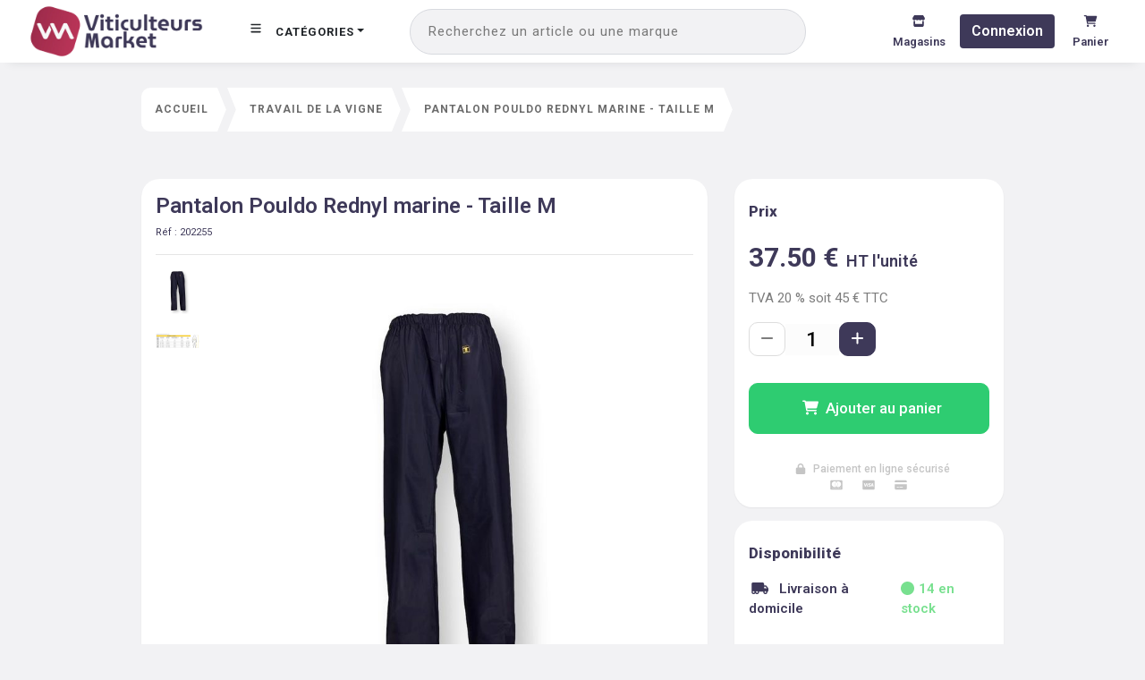

--- FILE ---
content_type: text/css; charset=UTF-8
request_url: https://www.viticulteurs.market/_next/static/css/2bf780d18eae83b96d6c.css
body_size: 6604
content:
.modal-added-to-cart_header__XxUlh{padding:2rem 1rem 0;border:none!important}.modal-added-to-cart_header__XxUlh .modal-added-to-cart_title__2LRn3{font-weight:700;text-align:center;font-size:1.1rem;width:100%}.theme-ceresia .modal-added-to-cart_header__XxUlh .modal-added-to-cart_title__2LRn3{color:#ffc83d}.theme-vivescia .modal-added-to-cart_header__XxUlh .modal-added-to-cart_title__2LRn3{color:#f8b142}.theme- .modal-added-to-cart_header__XxUlh .modal-added-to-cart_title__2LRn3{color:#132251}.modal-added-to-cart_footer__42xpw{padding:0 1rem 2rem;border:none!important}.modal-added-to-cart_footer__42xpw .modal-added-to-cart_button__8lh3Y{font-weight:600;text-align:center;font-size:1rem;padding:12px 15px;border-radius:5px;border:none;width:40%}.theme-ceresia .modal-added-to-cart_footer__42xpw .modal-added-to-cart_button__8lh3Y{background-color:#ffc83d}.theme-vivescia .modal-added-to-cart_footer__42xpw .modal-added-to-cart_button__8lh3Y{background-color:#f8b142}.theme- .modal-added-to-cart_footer__42xpw .modal-added-to-cart_button__8lh3Y{background-color:#132251}.theme-ceresia .modal-added-to-cart_footer__42xpw .modal-added-to-cart_button__8lh3Y:hover{background-color:#fdb500}.theme-vivescia .modal-added-to-cart_footer__42xpw .modal-added-to-cart_button__8lh3Y:hover{background-color:#d89b39}.theme- .modal-added-to-cart_footer__42xpw .modal-added-to-cart_button__8lh3Y:hover{background-color:#04f176}.theme-ceresia .modal-added-to-cart_footer__42xpw .modal-added-to-cart_button__8lh3Y:focus{background-color:#ffc83d}.theme-vivescia .modal-added-to-cart_footer__42xpw .modal-added-to-cart_button__8lh3Y:focus{background-color:#f8b142}.theme- .modal-added-to-cart_footer__42xpw .modal-added-to-cart_button__8lh3Y:focus{background-color:#132251}.theme-ceresia .modal-added-to-cart_footer__42xpw .modal-added-to-cart_button__8lh3Y:active{background-color:#fdb500}.theme-vivescia .modal-added-to-cart_footer__42xpw .modal-added-to-cart_button__8lh3Y:active{background-color:#d89b39}.theme- .modal-added-to-cart_footer__42xpw .modal-added-to-cart_button__8lh3Y:active{background-color:#04f176}.modal-added-to-cart_footer__42xpw .modal-added-to-cart_buttonGrey__2qZ64{font-weight:600;text-align:center;font-size:.8rem;padding:8px;background-color:#f0f1f3;color:#000;border-radius:25px;border:none;width:100%}.modal-added-to-cart_footer__42xpw .modal-added-to-cart_buttonGrey__2qZ64:active,.modal-added-to-cart_footer__42xpw .modal-added-to-cart_buttonGrey__2qZ64:focus,.modal-added-to-cart_footer__42xpw .modal-added-to-cart_buttonGrey__2qZ64:hover{background-color:#c5c5c5}.modal-added-to-cart_modalStyle__9ptxG{border-radius:200px}.modal-added-to-cart_titleWrapper__3zFYQ{text-align:center;margin:15px}.modal-added-to-cart_titleWrapper__3zFYQ .modal-added-to-cart_title__2LRn3{text-align:center;font-size:1.4rem;width:100%}.modal-added-to-cart_searchWrapper__C-Nlv{margin:15px}.modal-added-to-cart_moreAvailabilityContainer__CUXDA{max-height:250px;width:100%;overflow-y:auto;overflow-x:hidden;-webkit-transition:max-height .2s;transition:max-height .2s;text-align:center;margin-top:25px}.modal-added-to-cart_noItemsMessageWrapper__hLTSH{text-align:center;padding:30px}.modal-added-to-cart_noItemsMessageWrapper__hLTSH .modal-added-to-cart_noItemsMessage__3kfp3{color:#abb5bf;font-weight:500;text-align:center;font-size:13px;display:block}.modal-added-to-cart_noItemsMessageWrapper__hLTSH .modal-added-to-cart_icon__3A3zT{margin-bottom:15px;width:20px}.theme-ceresia .modal-added-to-cart_noItemsMessageWrapper__hLTSH .modal-added-to-cart_icon__3A3zT{color:#ffc83d}.theme-vivescia .modal-added-to-cart_noItemsMessageWrapper__hLTSH .modal-added-to-cart_icon__3A3zT{color:#f8b142}.theme- .modal-added-to-cart_noItemsMessageWrapper__hLTSH .modal-added-to-cart_icon__3A3zT{color:#132251}.modal-added-to-cart_subtitle__Rw1Bp{font-size:1.2rem}.modal-added-to-cart_desc__3g0ja,.modal-added-to-cart_subtitle__Rw1Bp{font-weight:700;text-align:center;width:80%;margin:0 auto 20px;color:#473903}.modal-added-to-cart_desc__3g0ja{font-size:.8rem}.modal-added-to-cart_buttonWrapper__2bWPU{width:100%;display:-webkit-flex;display:flex;-webkit-flex-direction:row;flex-direction:row;-webkit-justify-content:center;justify-content:center}.modal-added-to-cart_dataRow__1rpmB{max-width:700px;margin:0 auto}.modal-added-to-cart_statusWrapper__9i_uc{margin-top:.25rem;margin-bottom:.25rem}.modal-added-to-cart_statusWrapper__9i_uc label{display:block;font-weight:500;font-size:14px;color:#949494}.modal-added-to-cart_statusWrapper__9i_uc span{display:block;color:#abb5bf;text-align:left;font-weight:700;font-size:.9rem;height:-webkit-calc(1.5em + .75rem + 2px);height:calc(1.5em + .75rem + 2px);margin:0;padding:.375rem 1.75rem .375rem 0!important;line-height:1rem}.modal-added-to-cart_statusWrapper__9i_uc span span.ok{color:#00b924}.modal-added-to-cart_statusWrapper__9i_uc span span.late{color:#fa983a}.modal-added-to-cart_statusWrapper__9i_uc span span.error{color:#e55039}.modal-added-to-cart_statusWrapper__9i_uc .modal-added-to-cart_icon__3A3zT{width:15px;margin-right:10px}.modal-added-to-cart_contentWrapper__1esq3{display:-webkit-flex;display:flex;-webkit-flex-direction:column;flex-direction:column;-webkit-justify-content:center;justify-content:center;-webkit-align-items:center;align-items:center}.modal-added-to-cart_contentWrapper__1esq3 .modal-added-to-cart_content__3QMhY{position:absolute;top:0;left:50%;-webkit-transform:translate(-50%,-140px);transform:translate(-50%,-140px)}.modal-added-to-cart_titleWrapper__3zFYQ{position:relative;display:inline-block}.modal-added-to-cart_titleWrapper__3zFYQ .modal-added-to-cart_title__2LRn3{font-size:1.1rem;font-weight:700;color:#000;margin-bottom:-12px;position:relative;display:inline;z-index:1}.modal-added-to-cart_titleWrapper__3zFYQ:before{content:"";position:absolute;bottom:0;left:0;width:100%;height:10px;z-index:1;background-color:#abb5bf67}.modal-added-to-cart_addToCartButton__37Vlp{background-color:#3e3959;padding:7px;border-radius:4px;font-size:17px;width:100%;font-weight:600;color:#fff;line-height:30px}.modal-added-to-cart_addToCartButton__37Vlp .modal-added-to-cart_icon__3A3zT{width:30px;margin-right:20px}.modal-added-to-cart_addToCartButton__37Vlp:hover{color:#fff;background-color:#676282}.modal-added-to-cart_addToCartButton__37Vlp.base{background-color:#7d7d7d}.modal-added-to-cart_addToCartButton__37Vlp.base:hover{color:#fff;background-color:#757575}.map-avm_map-container__1JUGW{position:absolute;top:0;bottom:0;left:0;right:0}.map-avm_sidebarStyle__2t4ad{display:inline-block;position:absolute;top:0;left:0;margin:12px;background-color:#404040;color:#fff;z-index:1!important;padding:6px;font-weight:700}.map-avm_mapWrapper__1ZJJo{position:relative;height:100%;width:100%;overflow:hidden;min-height:380px}.map-avm_mapWrapper__1ZJJo .map-avm_mapboxglMap__3OtqE{position:absolute;top:0;bottom:0;width:100%}.modal-select-store_titleModal__xKANM{color:#000;font-weight:600;text-align:center}.modal-select-store_title__6gZsA{font-size:26px;font-weight:700;color:#3e3959}.modal-select-store_subtitle__t8Lba{font-size:20px;color:#000;font-weight:400}.modal-select-store_colorGreen__9ooI-{font-size:13px;font-weight:600;color:#78e08f}.modal-select-store_colorRed__1z-X4{font-size:13px;font-weight:600;color:#9e2c4b}.modal-select-store_colorOrange__1XXdZ{font-size:13px;font-weight:600;color:#fbc723}.modal-select-store_modalHeader___TWJb{text-align:center!important}.modal-select-store_iconWrapper__200pK{display:-webkit-flex;display:flex;-webkit-align-items:center;align-items:center;color:#3e3959;font-size:18px;font-weight:600}.modal-select-store_magContainer__2jXot{max-height:800px;overflow-y:scroll}.modal-select-store_magasinList__3LJGd{border:1px solid #e5e5e5;padding:15px 10px 20px 15px;border-radius:10px;display:-webkit-flex;display:flex}.modal-select-store_magasinList__3LJGd .modal-select-store_left__1_Q7M{width:50%;-webkit-flex-direction:column;flex-direction:column;-webkit-justify-content:center;justify-content:center;padding-right:20px}.modal-select-store_magasinList__3LJGd .modal-select-store_right__1kOTa{width:50%;padding-left:20px;display:-webkit-flex;display:flex;-webkit-flex-direction:column;flex-direction:column;-webkit-justify-content:center;justify-content:center}.modal-select-store_magasinList__3LJGd .modal-select-store_title__6gZsA{font-weight:600;font-size:14px;margin-bottom:10px;text-transform:uppercase}.modal-select-store_magasinList__3LJGd .modal-select-store_title__6gZsA .modal-select-store_zipcode__1X72U{font-weight:400;font-size:13px}.modal-select-store_magasinList__3LJGd .modal-select-store_address__30bYK{font-weight:400;font-size:12px;text-transform:uppercase;color:#7d7d7d;margin-bottom:10px}.modal-select-store_magasinList__3LJGd .modal-select-store_stockAvailable__3MEYt{background-color:rgba(120,224,143,.2);color:#47905f}.modal-select-store_magasinList__3LJGd .modal-select-store_stockAvailable__3MEYt,.modal-select-store_magasinList__3LJGd .modal-select-store_stockOrder__3F5To{display:-webkit-flex;display:flex;-webkit-align-items:center;align-items:center;font-size:11px;font-weight:500;padding:8px 10px;border-radius:20px;width:-webkit-fit-content;width:-moz-fit-content;width:fit-content}.modal-select-store_magasinList__3LJGd .modal-select-store_stockOrder__3F5To{background-color:rgba(228,93,46,.2);color:#e45d2e}.modal-select-store_magasinList__3LJGd .modal-select-store_stockUnavailable__1m-QO{display:-webkit-flex;display:flex;-webkit-align-items:center;align-items:center;font-size:11px;font-weight:500;background-color:rgba(255,0,0,.2);color:red;padding:8px 10px;border-radius:20px;width:-webkit-fit-content;width:-moz-fit-content;width:fit-content}.modal-select-store_magasinList__3LJGd:hover{cursor:pointer;background-color:#f9f9f9}.modal-select-store_magasinList__3LJGd:hover .modal-select-store_title__6gZsA{color:#9e2c4b}.modal-select-store_magasinList__3LJGd .modal-select-store_date__l9Arm{font-size:11px;font-weight:500}.modal-select-store_magasinList__3LJGd .modal-select-store_phone__bU19w{background-color:#3e3959;display:-webkit-flex;display:flex;-webkit-align-items:center;align-items:center;-webkit-justify-content:center;justify-content:center;color:#fff;padding:5px;border-radius:8px;margin-top:20px;font-size:13px;font-weight:500}.modal-select-store_iconInStock__39q3M{color:#78e08f;margin-right:5px;margin-left:5px}.modal-select-store_textInStock__3sKy8{color:#78e08f}.modal-select-store_iconOutStock__1zzdI{color:orange;margin-right:5px;margin-left:5px}.modal-select-store_textOutStock__23HAw{color:orange}.modal-select-store_iconIndispo__3_Szy{color:gray;margin-right:5px;margin-left:5px}.modal-select-store_textIndispo__1Q0fq{color:gray}.button_buttonWrapper__3ajsf{display:-webkit-flex;display:flex;-webkit-flex-direction:row;flex-direction:row;-webkit-justify-content:left;justify-content:left;-webkit-align-items:center;align-items:center}@media(max-width:1280px){.button_buttonWrapper__3ajsf{margin-left:20px}}.button_buttonWrapper__3ajsf .button_icon__1wxhi{height:15px;width:15px;color:#7d7d7d}.button_buttonWrapper__3ajsf .button_textWrapper__tYaf3{margin-left:5px}@media(max-width:991px){.button_buttonWrapper__3ajsf .button_textWrapper__tYaf3{text-align:left}.button_buttonWrapper__3ajsf{-webkit-flex-direction:row;flex-direction:row}}.button_buttonWrapper__3ajsf .button_navbarDepot__3zI0K{margin:0;font-size:13px;font-weight:500;color:#7d7d7d}@media(max-width:768px){.button_buttonWrapper__3ajsf .button_navbarDepot__3zI0K{display:none}}.button_buttonWrapper__3ajsf .button_navbarCity__1rc17{margin:0;font-size:11px;color:gray}@media(max-width:768px){.button_buttonWrapper__3ajsf .button_navbarCity__1rc17{display:none}}.button_titleModal__bBgMf{color:#000;font-weight:600;text-align:center}.button_magasinList__3x4Qx{font-size:14px;color:#000;font-weight:500;cursor:pointer}.button_magasinList__3x4Qx:hover{color:#efa92c;-webkit-transition-duration:.3s;transition-duration:.3s}.button_seperatorList__3idwg{border:1px solid #000;width:30px}.button_buttonMagasin__1MaIP{background-color:#efa92c;border-radius:8px;display:inline-block;cursor:pointer;color:#fff;font-size:16px;padding:14px 26px;text-decoration:none;border:none}.breadcrumb_breadcrumbCustom__2eoNI{background:none;border-radius:0;list-style:none outside none;padding:8px 0;text-transform:uppercase;display:-webkit-flex;display:flex;-webkit-flex-wrap:wrap;flex-wrap:wrap;color:#888;font-size:12px;font-weight:700;line-height:1.5;letter-spacing:1px}.breadcrumb_breadcrumbCustom__2eoNI.articles>.breadcrumb>.breadcrumb-item>a{-webkit-box-shadow:0 5px 14px 0 rgba(105,133,174,.1);box-shadow:0 5px 14px 0 rgba(105,133,174,.1)}.breadcrumb_breadcrumbCustom__2eoNI>.breadcrumb{background:none;padding:0;margin:0;display:-webkit-flex;display:flex;-webkit-flex-wrap:nowrap;flex-wrap:nowrap}.breadcrumb_breadcrumbCustom__2eoNI>.breadcrumb>.breadcrumb-item+.active{color:#fff}.breadcrumb_breadcrumbCustom__2eoNI>.breadcrumb .breadcrumb-item:before{content:""!important;display:inline;padding-right:0;padding-left:0;color:#636c72}.breadcrumb_breadcrumbCustom__2eoNI>.breadcrumb .breadcrumb-item:first-child{border-radius:10px 0 0 10px}.breadcrumb_breadcrumbCustom__2eoNI>.breadcrumb .breadcrumb-item:first-child>a{padding-left:15px;border-radius:10px 0 0 10px}.breadcrumb_breadcrumbCustom__2eoNI>.breadcrumb .breadcrumb-item:first-child>a:before{border:none;padding-left:15px;border-radius:20px 0 0 10px}.breadcrumb_breadcrumbCustom__2eoNI>.breadcrumb .breadcrumb-item>a{color:#6c6c6c;display:block;background:#fff;text-decoration:none;position:relative;height:49px;line-height:49px;padding:0 10px 0 5px;text-align:center;margin-right:23px;white-space:nowrap}.breadcrumb_breadcrumbCustom__2eoNI>.breadcrumb .breadcrumb-item>a:after{content:"";position:absolute;top:0;width:0;height:0;left:100%;border:0 solid transparent;border-left-color:#fff;border-width:24.5px 10px}.breadcrumb_breadcrumbCustom__2eoNI>.breadcrumb .breadcrumb-item>a:before{content:"";position:absolute;top:0;width:0;height:0;left:-20px;border:0 solid #fff;border-left-color:transparent;border-width:24.5px 10px}.breadcrumb-loader_breadcrumbCustom__1zUE2{background:none;border-radius:0;list-style:none outside none;padding:8px 0;text-transform:uppercase;display:-webkit-flex;display:flex;-webkit-flex-wrap:wrap;flex-wrap:wrap;color:#888;font-size:12px;font-weight:700;line-height:1.5;letter-spacing:1px}.breadcrumb-loader_breadcrumbCustom__1zUE2>.breadcrumb{background:none;padding:0;margin:0;display:-webkit-flex;display:flex;-webkit-flex-wrap:nowrap;flex-wrap:nowrap}.breadcrumb-loader_breadcrumbCustom__1zUE2>.breadcrumb>.breadcrumb-item+.active{color:#fff}.breadcrumb-loader_breadcrumbCustom__1zUE2>.breadcrumb .breadcrumb-item:before{content:""!important;display:inline;padding-right:0;padding-left:0;color:#636c72}.breadcrumb-loader_breadcrumbCustom__1zUE2>.breadcrumb .breadcrumb-item:first-child,.breadcrumb-loader_breadcrumbCustom__1zUE2>.breadcrumb .breadcrumb-item:first-child>span{border-radius:10px 0 0 10px}.breadcrumb-loader_breadcrumbCustom__1zUE2>.breadcrumb .breadcrumb-item>span{color:#6c6c6c;display:block;position:relative;height:49px;text-align:center;margin-right:3px;white-space:nowrap}.main-product-info-container_divMsg__23ZJh{cursor:pointer;color:#212529;font-size:13px}.main-product-info-container_divMsg__23ZJh:hover{color:#9e2c4b}.main-product-info-container_grilleTitle__W33BB{font-size:17px;color:#3e3959;font-weight:600}.main-product-info-container_grilleQuantity__1r5Zd{color:#959595;font-size:16px}.main-product-info-container_tablesContainer__OBlwA{background-color:#e6e8ee;border-radius:10px;padding:10px 40px}.main-product-info-container_promoTag__3jYiJ{margin-left:20px;background-color:#9e2c4b;color:#fff;border-radius:7px;padding:5px 15px;text-align:right;font-size:13px;font-weight:600;-webkit-user-select:none;-moz-user-select:none;-ms-user-select:none;user-select:none}.main-product-info-container_priceTable__34zaY{border-radius:20px;border:1px solid #f0f0f0;margin:5px;background-color:#f9f9f9}.main-product-info-container_priceTable__34zaY .main-product-info-container_subTitle__3iMIx{font-size:13px;color:#757575}.main-product-info-container_priceTable__34zaY .main-product-info-container_line__3Smgm{font-size:14px;padding:5px;border-bottom:1px solid #f0f0f0;font-weight:500;color:#757575}.main-product-info-container_priceTable__34zaY .main-product-info-container_line__3Smgm .main-product-info-container_price_value__1azik{font-weight:600;color:#3e3959}.main-product-info-container_priceTable__34zaY .main-product-info-container_line__3Smgm .main-product-info-container_price_value__1azik .main-product-info-container_tax__3xqwk{font-size:11px;font-weight:700}.main-product-info-container_refText__eFxZc{font-size:11px;color:#3e3959}.main-product-info-container_titleApp__3BzUz{font-size:17px;color:#3e3959;line-height:17px}@media(max-width:1126px){.main-product-info-container_titleApp__3BzUz{font-size:15px}}.main-product-info-container_blocTitle__3z6Lo{font-weight:800;font-size:17px;color:#3e3959;-webkit-justify-content:space-between;justify-content:space-between;-webkit-align-items:center;align-items:center}.main-product-info-container_supportText__pMyZU,.main-product-info-container_textApp__1gfPX{color:#3e3959;font-size:13px}.main-product-info-container_supportText__pMyZU .main-product-info-container_supportLink__1jm2N{color:#2ecc71}.main-product-info-container_shopadress__2LO2H{color:#3e3959}.main-product-info-container_shopName__1-ySn{font-size:15px;color:#3e3959;font-weight:600}.main-product-info-container_containerGrey__2od01{border-radius:5px;padding:10px 0;font-size:18px;font-weight:700}.main-product-info-container_iconPrimary__2rZew{color:#3e3959}.main-product-info-container_VAT__2W5VR{color:#7d7d7d;font-size:15px}.main-product-info-container_containerLeft__1CrcS{border-radius:20px;-webkit-box-shadow:0 1px 1px rgba(0,0,0,.15);box-shadow:0 1px 1px rgba(0,0,0,.15);background:#fff;margin-bottom:50px}.main-product-info-container_containerRight__2fE0v{border-radius:20px;-webkit-box-shadow:0 1px 3px rgba(0,0,0,.02),0 1px 2px rgba(0,0,0,.04);box-shadow:0 1px 3px rgba(0,0,0,.02),0 1px 2px rgba(0,0,0,.04);background:#fff;margin-bottom:15px}.main-product-info-container_titleArticle__IzpQb{font-size:24px;color:#3e3959;font-weight:600}.main-product-info-container_retrait__2my0E{font-size:14px;color:#3e3959;font-weight:600}.main-product-info-container_priceFromTo__25dHf{font-weight:700;font-size:15px;color:#3e3959}.main-product-info-container_smallInfos__1IFX5{font-size:13px;color:#7d7d7d}.main-product-info-container_logoInfos__2mQJg{color:#78e08f}.main-product-info-container_containerTop__3Ea9m{background-color:#3e3959;padding:.25em .4em;white-space:nowrap;border-radius:.25rem;vertical-align:baseline;color:#fff;font-size:75%;font-weight:700}.main-product-info-container_price__LzhTw{font-weight:700;font-size:30px;color:#3e3959}.main-product-info-container_ttc__1Myni{font-weight:600;font-size:18px;color:#3e3959}.main-product-info-container_tags__1tWd_{color:#fff;background-color:#3e3959;border:1px solid #3e3959;font-size:12px;font-weight:600;cursor:pointer;padding:10px;border-radius:30px}.main-product-info-container_badgeColor__3ZKzt{background-color:#9e2c4b!important;color:#fff;cursor:pointer;font-weight:600;font-size:15px}.main-product-info-container_dispo__hZcYm{font-size:14px;color:#7d7d7d}.main-product-info-container_view__ylA7Y{font-size:9px;color:#7d7d7d}.main-product-info-container_description__3w8Kk{font-size:15px;color:#000;white-space:pre-wrap}.main-product-info-container_colorText__1DG1E{color:#7d7d7d}.main-product-info-container_mainImgArticle__2lzoA{position:relative;display:-webkit-flex;display:flex;-webkit-justify-content:center;justify-content:center;object-fit:contain;cursor:-webkit-zoom-in;cursor:-moz-zoom-in;cursor:zoom-in;width:100%}.main-product-info-container_mainImgArticle__2lzoA img{object-fit:contain;height:500px;width:-webkit-fill-available}.main-product-info-container_back__2EYaD{color:#7d7d7d;font-size:15px;font-weight:500;cursor:pointer}.main-product-info-container_backArrow__3tSFI{color:#7d7d7d;cursor:pointer}.main-product-info-container_mainImgModal__g0bfx{position:relative;display:-webkit-flex;display:flex;-webkit-justify-content:center;justify-content:center}.main-product-info-container_mainImgModal__g0bfx img{object-fit:contain;height:700px;width:-webkit-fill-available}.main-product-info-container_inputCount__2aNNu{border:none;font-size:22px;background-color:#fcfcfc;width:60px;font-weight:500;text-align:center}.main-product-info-container_secondaryImgWrapper__3MkyL .main-product-info-container_secondaryImg__1_DCs{position:relative;border-radius:3px;background:#fff;cursor:pointer;max-height:50px;max-width:50px;margin-bottom:5px}.main-product-info-container_secondaryImgWrapper__3MkyL .main-product-info-container_secondaryImg__1_DCs.active{border:1px solid #e2e2e2;-webkit-box-shadow:0 4px 8px rgba(0,0,0,.08);box-shadow:0 4px 8px rgba(0,0,0,.08)}.main-product-info-container_secondaryImgWrapper__3MkyL .main-product-info-container_secondaryImg__1_DCs .main-product-info-container_secondaryImgInner__R1Lzs{padding-bottom:100%}.main-product-info-container_secondaryImgWrapper__3MkyL .main-product-info-container_secondaryImg__1_DCs .main-product-info-container_secondaryImgLoader__3RXz3{position:absolute;inset:0}.main-product-info-container_secondaryImgWrapper__3MkyL .main-product-info-container_secondaryImg__1_DCs img{object-fit:contain;object-position:center}.main-product-info-container_buttonMinus__58ZBn:active,.main-product-info-container_buttonMinus__58ZBn:focus{-webkit-box-shadow:none!important;box-shadow:none!important}.main-product-info-container_buttonMinus__58ZBn:active{color:#7d7d7d}.main-product-info-container_buttonMinus__58ZBn{color:#7d7d7d;background-color:#fff!important;border-color:#ddd!important;border-radius:10px!important}.main-product-info-container_buttonMore__3u-du:active,.main-product-info-container_buttonMore__3u-du:focus{-webkit-box-shadow:none!important;box-shadow:none!important}.main-product-info-container_buttonMore__3u-du{color:#fff;background-color:#3e3959!important;border-color:#3e3959!important;border-radius:10px!important}.main-product-info-container_buttonMore__3u-du:hover{background-color:#9e2c4b!important;border-color:#9e2c4b!important}.main-product-info-container_buttonAddToCart__8zznP,.main-product-info-container_buttonAddToCart__8zznP:active,.main-product-info-container_buttonAddToCart__8zznP:focus{color:#fff;font-weight:500;background-color:#2ecc71!important;border-color:#2ecc71!important;width:100%;padding:15px 0;font-size:17px;border-radius:8px;margin:30px 0}.main-product-info-container_buttonAddToCart__8zznP:active:hover,.main-product-info-container_buttonAddToCart__8zznP:focus:hover,.main-product-info-container_buttonAddToCart__8zznP:hover{background-color:#78e08f!important;border-color:#78e08f!important}.main-product-info-container_paiementSec__3n4wU{text-align:center;font-size:12px;font-weight:500;color:#c5c5c5}.main-product-info-container_buttonFacebook__dj4fg,.main-product-info-container_buttonFacebook__dj4fg:active,.main-product-info-container_buttonFacebook__dj4fg:focus,.main-product-info-container_buttonFacebook__dj4fg:hover{color:#fff;background-color:#1877f2!important;border-color:#1877f2!important;font-size:12px!important;font-weight:600!important}.main-product-info-container_buttonContact__3Rd5i,.main-product-info-container_buttonContact__3Rd5i:active,.main-product-info-container_buttonContact__3Rd5i:focus{color:#fff;background-color:#2a3744!important;border-color:#2a3744!important;border-radius:3px!important;width:100%}.main-product-info-container_buttonContact__3Rd5i:active:hover,.main-product-info-container_buttonContact__3Rd5i:focus:hover,.main-product-info-container_buttonContact__3Rd5i:hover{background-color:#23272b!important;border-color:#23272b!important}.main-product-info-container_containerHelp__nKFz_{-webkit-box-shadow:0 8px 24px rgba(149,157,165,.2);box-shadow:0 8px 24px rgba(149,157,165,.2);padding-top:20px;padding-bottom:20px}.main-product-info-container_containerHelp__nKFz_ .main-product-info-container_logoHelp__1W1sh{color:#7d7d7d}.main-product-info-container_containerHelp__nKFz_ .main-product-info-container_boldHelp__1_i9V{font-size:13px;font-weight:700;color:#7d7d7d}.main-product-info-container_containerHelp__nKFz_ .main-product-info-container_linkHelp__3eBHp{color:#3e3959;font-size:13px;font-weight:700;cursor:pointer}.main-product-info-container_containerHelp__nKFz_ .main-product-info-container_textHelp__3pT_Z{font-size:13px;color:#7d7d7d;margin:0}.main-product-info-container_mainProductInfoWrapper__3_jkB .main-product-info-container_iconWrapper__5xnF7{height:150px;width:150px;min-width:150px;margin-right:20px;border-radius:9px}.main-product-info-container_mainProductInfoWrapper__3_jkB .main-product-info-container_iconWrapper__5xnF7 .main-product-info-container_fontAwesome__JEjb0{margin:10px 11px;position:absolute}.theme-ceresia .main-product-info-container_mainProductInfoWrapper__3_jkB .main-product-info-container_iconWrapper__5xnF7 .main-product-info-container_fontAwesome__JEjb0{color:#ffc83d}.theme-vivescia .main-product-info-container_mainProductInfoWrapper__3_jkB .main-product-info-container_iconWrapper__5xnF7 .main-product-info-container_fontAwesome__JEjb0{color:#f8b142}.theme- .main-product-info-container_mainProductInfoWrapper__3_jkB .main-product-info-container_iconWrapper__5xnF7 .main-product-info-container_fontAwesome__JEjb0{color:#132251}.main-product-info-container_mainProductInfoWrapper__3_jkB .main-product-info-container_iconWrapper__5xnF7 .main-product-info-container_imgCat__3B43y{color:#fff;position:absolute}.main-product-info-container_mainProductInfoWrapper__3_jkB .main-product-info-container_title__4_NYX{font-weight:700;font-size:2.2rem;line-height:2.2rem}.theme-ceresia .main-product-info-container_mainProductInfoWrapper__3_jkB .main-product-info-container_title__4_NYX{color:#ffc83d}.theme-vivescia .main-product-info-container_mainProductInfoWrapper__3_jkB .main-product-info-container_title__4_NYX{color:#f8b142}.theme- .main-product-info-container_mainProductInfoWrapper__3_jkB .main-product-info-container_title__4_NYX{color:#132251}.main-product-info-container_mainProductInfoWrapper__3_jkB .main-product-info-container_category__3WuWk{margin-top:7px;display:inline-block;color:#757575;font-weight:700;font-size:.75rem;background-color:#ababab;border-radius:20px;padding:6px 30px;white-space:nowrap;color:#fff;cursor:pointer}.main-product-info-container_mainProductInfoWrapper__3_jkB .main-product-info-container_category__3WuWk span{font-weight:400}.main-product-info-container_mainProductInfoWrapper__3_jkB .main-product-info-container_label__35WOS{color:#757575;font-weight:700;font-size:1rem;margin-right:10px;white-space:nowrap;-webkit-flex-basis:50%;flex-basis:50%}.main-product-info-container_mainProductInfoWrapper__3_jkB .main-product-info-container_label__35WOS span{font-weight:400}.main-product-info-container_mainProductInfoWrapper__3_jkB .main-product-info-container_label__35WOS .main-product-info-container_help__2tYXB{font-size:13px;width:20px}.main-product-info-container_mainProductInfoWrapper__3_jkB .main-product-info-container_element__13HL6{display:-webkit-flex;display:flex;-webkit-flex-direction:row;flex-direction:row;-webkit-justify-content:space-between;justify-content:space-between;-webkit-align-items:center;align-items:center;margin:6px 0}.main-product-info-container_mainProductInfoWrapper__3_jkB .main-product-info-container_element__13HL6 .main-product-info-container_labels__1W3Sw{display:-webkit-flex;display:flex;-webkit-flex-direction:row;flex-direction:row;-webkit-justify-content:center;justify-content:center;-webkit-align-items:flex-start;align-items:flex-start}.main-product-info-container_mainProductInfoWrapper__3_jkB .main-product-info-container_element__13HL6 .main-product-info-container_labels__1W3Sw .main-product-info-container_label__35WOS{width:28px;height:28px;border-radius:13px;display:block;margin-left:10px;position:relative}.main-product-info-container_mainProductInfoWrapper__3_jkB .main-product-info-container_element__13HL6 .main-product-info-container_labels__1W3Sw .main-product-info-container_label__35WOS img{width:100%;height:auto}.main-product-info-container_mainProductInfoWrapper__3_jkB .main-product-info-container_element__13HL6 .main-product-info-container_brandImageSds__1EabE{height:10px;width:auto;margin:5px 0}.main-product-info-container_mainProductInfoWrapper__3_jkB .main-product-info-container_element__13HL6 .main-product-info-container_brandImage__3_7M7{height:40px;width:auto;margin:0 0 15px}.main-product-info-container_mainProductInfoWrapper__3_jkB .main-product-info-container_element__13HL6 .main-product-info-container_conditionnements__2ps5W{margin:0;display:-webkit-flex;display:flex;-webkit-flex-direction:row;flex-direction:row;-webkit-flex-grow:1;flex-grow:1;-webkit-justify-content:flex-start;justify-content:flex-start;-webkit-align-items:center;align-items:center;-webkit-flex-wrap:wrap;flex-wrap:wrap}.main-product-info-container_mainProductInfoWrapper__3_jkB .main-product-info-container_element__13HL6 .main-product-info-container_conditionnements__2ps5W .main-product-info-container_conditionnementUnit__ShkFx{font-size:.7rem;margin-left:10px;font-weight:600}.main-product-info-container_mainProductInfoWrapper__3_jkB .main-product-info-container_element__13HL6 .main-product-info-container_twoLineRadioButton__EE2VG{text-align:center;font-weight:700;text-transform:uppercase}.main-product-info-container_mainProductInfoWrapper__3_jkB .main-product-info-container_element__13HL6 .main-product-info-container_twoLineRadioButton__EE2VG span{text-transform:none;font-weight:400;display:block}.main-product-info-container_mainProductInfoWrapper__3_jkB .main-product-info-container_latestDeliveryString__28_dl{font-size:.8rem;-webkit-align-self:flex-end;align-self:flex-end}.main-product-info-container_mainProductProcessWrapper__1K97D .main-product-info-container_element__13HL6{display:-webkit-flex;display:flex;-webkit-flex-direction:row;flex-direction:row;-webkit-justify-content:space-between;justify-content:space-between;-webkit-align-items:center;align-items:center}.main-product-info-container_mainProductProcessWrapper__1K97D .main-product-info-container_element__13HL6 .main-product-info-container_label__35WOS{color:#757575;font-weight:700;font-size:1rem}.main-product-info-container_mainProductProcessWrapper__1K97D .main-product-info-container_element__13HL6 .main-product-info-container_label__35WOS span{font-weight:400}.main-product-info-container_mainProductProcessWrapper__1K97D .main-product-info-container_element__13HL6 .main-product-info-container_label__35WOS .main-product-info-container_help__2tYXB{font-size:13px;width:20px}.main-product-info-container_truck__2OK_V{background-color:#f0f1f3d1;width:100%;padding-bottom:100%;border-radius:20px;position:relative}.main-product-info-container_truckInner__2YVjO{padding:10px;text-align:center;position:absolute;left:50%;top:50%;-webkit-transform:translate(-50%,-50%);transform:translate(-50%,-50%);width:100%}.main-product-info-container_truckInner__2YVjO img{width:40%;max-height:70px;margin-bottom:8px}.main-product-info-container_truckInner__2YVjO .main-product-info-container_icon__3q3N5{color:red;width:40%;max-height:70px;margin-bottom:8px}.main-product-info-container_truckInner__2YVjO .main-product-info-container_availability__3annY{display:block;font-size:.8rem;line-height:1rem;font-weight:700}.main-product-info-container_truckInner__2YVjO .main-product-info-container_availabilityDesc__26Ooj{display:block;font-size:.7rem;line-height:1rem;font-weight:400;color:#949494}.main-product-info-container_addressesContainer__29yAA .main-product-info-container_title__4_NYX{color:#7e7777;font-size:.8rem;line-height:1rem;font-weight:700}.main-product-info-container_addressesContainer__29yAA .main-product-info-container_addr__2LiEG,.main-product-info-container_addressesContainer__29yAA .main-product-info-container_city__3aSNL{color:#7e7777;font-size:.8rem;line-height:1rem;font-weight:400}body .main-product-info-container_moreAddressButton__1H8ZS{background-color:#f0f1f3;padding:5px;font-size:10px;width:100%;font-weight:700;color:#abb5bf}body .main-product-info-container_addToCartButton__3Az37{margin-top:30px;background-color:#8dca0a;padding:7px;border-radius:10px;font-size:17px;width:100%;font-weight:700;color:#fff;line-height:30px}body .main-product-info-container_addToCartButton__3Az37 .main-product-info-container_icon__3q3N5{width:30px;height:30px;margin-right:20px}body .main-product-info-container_addToCartButton__3Az37:hover{color:#fff;background-color:#71a107}.main-product-info-container_listElementContainer__2KZAw{display:-webkit-flex;display:flex;-webkit-flex-direction:row;flex-direction:row;padding:1rem 2rem;-webkit-align-items:center;align-items:center}.main-product-info-container_listElementContainer__2KZAw .main-product-info-container_number__1XgR6{-webkit-flex-basis:auto;flex-basis:auto;-webkit-flex-grow:0;flex-grow:0;-webkit-flex-shrink:0;flex-shrink:0;border-radius:50%;width:40px;font-weight:700;font-size:22px;color:#fff;height:40px;line-height:40px;text-align:center;margin-right:40px}.theme-ceresia .main-product-info-container_listElementContainer__2KZAw .main-product-info-container_number__1XgR6{background-color:#ffc83d}.theme-vivescia .main-product-info-container_listElementContainer__2KZAw .main-product-info-container_number__1XgR6{background-color:#f8b142}.theme- .main-product-info-container_listElementContainer__2KZAw .main-product-info-container_number__1XgR6{background-color:#132251}.main-product-info-container_listElementContainer__2KZAw .main-product-info-container_element__13HL6{font-weight:500;font-size:.9rem}.main-product-info-container_moreAvailabilityContainerWrapper__az-Wk{max-height:300px;width:100%;overflow-y:hidden;overflow-x:hidden;-webkit-transition:max-height .2s;transition:max-height .2s;text-align:center}.main-product-info-container_moreAvailabilityContainer__1_Pqn{max-height:250px;width:100%;overflow-y:auto;overflow-x:hidden;-webkit-transition:max-height .2s;transition:max-height .2s;text-align:center}.main-product-info-container_noItemsMessageWrapper__1ZsDq{text-align:center;padding:30px}.main-product-info-container_noItemsMessageWrapper__1ZsDq .main-product-info-container_noItemsMessage__3J0PD{color:#abb5bf;font-weight:500;text-align:center;font-size:13px;display:block}.main-product-info-container_noItemsMessageWrapper__1ZsDq .main-product-info-container_icon__3q3N5{color:red;margin-bottom:15px;width:20px;height:20px}.main-product-info-container_typingWrapper__1TKmj{text-align:center}.main-product-info-container_typingWrapper__1TKmj span{display:block;font-weight:600;margin:10px 40px;font-size:.9rem;line-height:.9rem;color:#949494}.main-product-info-container_typingWrapper__1TKmj img{width:20%}.main-product-info-container_addToCartButtonsWrapper__1ufFC{display:-webkit-flex;display:flex;-webkit-flex-direction:row;flex-direction:row;width:100%}.main-product-info-container_addToCartButtonsWrapper__1ufFC div{-webkit-flex:1 0 auto;flex:1 0 auto;padding:10px}.main-product-info-container_addToCartButtonsWrapper__1ufFC div .main-product-info-container_addToCartButton__3Az37{margin-top:30px;background-color:#8dca0a;padding:7px;border-radius:10px;font-size:17px;width:100%;font-weight:700;color:#fff;line-height:30px}.main-product-info-container_addToCartButtonsWrapper__1ufFC div .main-product-info-container_addToCartButton__3Az37 .main-product-info-container_icon__3q3N5{width:30px;height:30px;margin-right:20px}.main-product-info-container_addToCartButtonsWrapper__1ufFC div .main-product-info-container_addToCartButton__3Az37:hover{color:#fff;background-color:#71a107}.theme-ceresia .main-product-info-container_addToCartButtonsWrapper__1ufFC div .main-product-info-container_addToCartButton__3Az37.base{background-color:#ffc83d}.theme-vivescia .main-product-info-container_addToCartButtonsWrapper__1ufFC div .main-product-info-container_addToCartButton__3Az37.base{background-color:#f8b142}.theme- .main-product-info-container_addToCartButtonsWrapper__1ufFC div .main-product-info-container_addToCartButton__3Az37.base{background-color:#132251}.main-product-info-container_addToCartButtonsWrapper__1ufFC div .main-product-info-container_addToCartButton__3Az37.base:hover{color:#fff}.theme-ceresia .main-product-info-container_addToCartButtonsWrapper__1ufFC div .main-product-info-container_addToCartButton__3Az37.base:hover{background-color:#fdb500}.theme-vivescia .main-product-info-container_addToCartButtonsWrapper__1ufFC div .main-product-info-container_addToCartButton__3Az37.base:hover{background-color:#d89b39}.theme- .main-product-info-container_addToCartButtonsWrapper__1ufFC div .main-product-info-container_addToCartButton__3Az37.base:hover{background-color:#04f176}.main-product-info-container_storeItemLoader__FdwtL{cursor:pointer;margin-bottom:13px;position:relative}.main-product-info-container_storeItemLoader__FdwtL span{font-weight:600;font-size:.95rem;-webkit-user-select:none;-moz-user-select:none;-ms-user-select:none;user-select:none}.main-product-info-container_storeItemLoader__FdwtL span:before{content:"";height:17px;width:17px;display:-webkit-flex;display:flex;-webkit-align-items:center;align-items:center;-webkit-justify-content:center;justify-content:center;background-color:transparent;color:#fefefe;border:2px solid #bdbdbd;border-radius:5px;-webkit-transition:all .3s ease-in-out;transition:all .3s ease-in-out;position:absolute;top:50%;-webkit-transform:translateY(-50%);transform:translateY(-50%)}.main-product-info-container_moreAvailabilityContainer__1_Pqn .main-product-info-container_noItemsMessage__3J0PD{color:#abb5bf;font-weight:500;text-align:center;font-size:13px;display:block;padding:10px}.main-product-info-container_strikedGetText__dM4cQ{text-decoration:line-through;font-size:17px;margin-right:5px;display:block;color:#797979;vertical-align:top}.main-product-info-container_tarifsColissimo__1cn38{margin-top:10px;margin-bottom:20px}.main-product-info-container_tarifsColissimo__1cn38 .main-product-info-container_tarif__ZK-5w{color:#3e3959;font-size:15px;font-weight:600;margin-bottom:30px}.main-product-info-container_tarifsColissimo__1cn38 .main-product-info-container_tarif__ZK-5w .main-product-info-container_changeShop__3vi4W{color:#7d7d7d;padding-top:10px}.main-product-info-container_tarifsColissimo__1cn38 .main-product-info-container_tarif__ZK-5w .main-product-info-container_changeShop__3vi4W .main-product-info-container_icon__3q3N5{color:#7d7d7d;margin-right:5px}.main-product-info-container_tarifsColissimo__1cn38 .main-product-info-container_tarif__ZK-5w .main-product-info-container_icon__3q3N5{color:#3e3959;margin-right:5px}.main-product-info-container_tarifsColissimo__1cn38 .main-product-info-container_tarif__ZK-5w .main-product-info-container_iconInStock__3kRtf{color:#78e08f;margin-right:5px}.main-product-info-container_tarifsColissimo__1cn38 .main-product-info-container_tarif__ZK-5w .main-product-info-container_textInStock__3HCl3{color:#78e08f}.main-product-info-container_tarifsColissimo__1cn38 .main-product-info-container_tarif__ZK-5w .main-product-info-container_iconOutStock__2bdgm{color:orange;margin-right:5px}.main-product-info-container_tarifsColissimo__1cn38 .main-product-info-container_tarif__ZK-5w .main-product-info-container_textOutStock__29Ggu{color:orange}.main-product-info-container_tarifsColissimo__1cn38 .main-product-info-container_tarif__ZK-5w .main-product-info-container_iconIndispo__18oJt{color:gray;margin-right:5px}.main-product-info-container_tarifsColissimo__1cn38 .main-product-info-container_tarif__ZK-5w .main-product-info-container_textIndispo__390Ms{color:gray}.main-product-info-container_tarifsColissimo__1cn38 .main-product-info-container_tarif__ZK-5w .main-product-info-container_priceAndTextWrapper__3ymWi{display:-webkit-flex;display:flex;-webkit-flex-direction:row;flex-direction:row;-webkit-justify-content:space-between;justify-content:space-between}.main-product-info-container_tarifsColissimo__1cn38 .main-product-info-container_tarif__ZK-5w .main-product-info-container_priceAndTextWrapper__3ymWi .main-product-info-container_price__LzhTw{text-align:right;-webkit-flex:1 0 auto;flex:1 0 auto;color:#3e3959;font-size:15px;font-weight:600}.main-product-info-container_bigInfo__ELys5{text-align:center;padding:30px;font-size:20px;color:#c5c5c5}.main-product-info-container_btnAdmin__2IVJj{font-size:.9rem;font-weight:600;color:#fff;margin-left:10px;background-color:#3e3959}.main-product-info-container_btnAdmin__2IVJj:hover{background-color:#9e2c4b;color:#fff}.main-product-info-container_btnAdmin__2IVJj .main-product-info-container_icon__3q3N5{height:20px;width:20px;color:#fff;margin-right:10px}.main-product-info-container_docContainer__2EPbM{background-color:#f9f9f9;padding:10px;margin-bottom:2px;border-radius:3px}.main-product-info-container_docContainer__2EPbM .main-product-info-container_docCat__3ZbBq{font-size:15px;font-weight:600;color:#3e3959;padding:5px;border-radius:8px;margin-bottom:10px}.main-product-info-container_docContainer__2EPbM .main-product-info-container_docCat__3ZbBq i{font-size:10px;font-weight:500;color:#bcbcbc}.main-product-info-container_docContainer__2EPbM .main-product-info-container_docItem__2-OCE{background-color:#fff;margin-left:10px;font-size:14px;display:-webkit-flex;display:flex;-webkit-align-items:center;align-items:center;padding:5px}.main-product-info-container_docContainer__2EPbM .main-product-info-container_docItem__2-OCE .main-product-info-container_icon__3q3N5{color:#6f6f6f}.main-product-info-container_docContainer__2EPbM .main-product-info-container_docItem__2-OCE .main-product-info-container_uri__adg4-{color:#3e3959;font-weight:500}.main-product-info-container_modalSeparator__HA6rx{border-left:1px solid #ccc}.main-product-info-container_modalSecondaryImg__1qY1Y{border:1px solid #ccc;width:70px;height:70px;cursor:pointer}.main-product-info-container_modal90w__3fShf{min-width:90%}.main-product-info-container_test__3hVVw{position:absolute;z-index:10;right:20px;top:10px;cursor:pointer}.main-product-info-container_swiperContainer__3JtxW{min-width:90%;display:-webkit-flex;display:flex;padding:50px 0}.main-product-info-container_swiperContainer__3JtxW .main-product-info-container_image__1EqBl{background-color:#fff;text-align:center;border-radius:8px;cursor:pointer}.application_background__20FOA{-webkit-box-shadow:0 4px 8px rgba(0,0,0,.08);box-shadow:0 4px 8px rgba(0,0,0,.08)}.application_background__20FOA .application_title__3kLZZ{color:#3e3959;font-size:25px;font-weight:700}.application_background__20FOA .application_title__3kLZZ .application_viti__b3W_k{font-size:25px;color:#9e2c4b}.application_background__20FOA .application_title__3kLZZ .application_market__BnKwz{font-size:25px;color:#3e3959}@media screen and (max-width:768px){.application_background__20FOA .application_title__3kLZZ,.application_background__20FOA .application_title__3kLZZ .application_market__BnKwz,.application_background__20FOA .application_title__3kLZZ .application_viti__b3W_k{font-size:20px}}.application_background__20FOA .application_paragraph__1hTio{font-size:20px}@media screen and (max-width:768px){.application_background__20FOA .application_paragraph__1hTio{font-size:14px}.application_background__20FOA .application_quote__3lR1X{font-size:12px}}.application_background__20FOA .application_icon__2k8mP{color:#9e2c4b;height:20px;width:20px}@media screen and (max-width:768px){.application_background__20FOA .application_icon__2k8mP{height:15px;width:15px}}.application_background__20FOA span{font-size:15px}.application_video__7QdGV{border-radius:15px}.__404_title404__19bCS{font-size:5rem;font-weight:600;color:#424242}.__404_subtitle404__1BJ6T{font-size:3rem;font-weight:500}.theme-ceresia .__404_subtitle404__1BJ6T{color:#ffc83d}.theme-vivescia .__404_subtitle404__1BJ6T{color:#f8b142}.theme- .__404_subtitle404__1BJ6T{color:#132251}.__404_button404__33LgA{border-radius:28px;display:inline-block;cursor:pointer;color:#fff;background-color:#3e3959;font-family:Arial;font-size:17px;padding:14px 44px;text-decoration:none}

--- FILE ---
content_type: text/css; charset=UTF-8
request_url: https://www.viticulteurs.market/_next/static/css/c143cb4c38425b2e81e8.css
body_size: 1284
content:
.article-avm_cardArticleContainer__3KAwN{min-width:127px;border-radius:15px}.article-avm_cursor__3vxRq{cursor:pointer}.article-avm_iconPrimary__HbehD{color:#3e3959}.article-avm_iconSecondary__1FSq4{color:#9e2c4b}.article-avm_livrable__2Mqdl{color:#3e3959;font-weight:0}.article-avm_livrable__2Mqdl .article-avm_iconTruck__3t_zI{margin-right:5px;color:#3e3959}.article-avm_discountedPrice__1S-vy{font-size:12px;font-weight:400;color:#646464;text-decoration:line-through;margin-right:5px}.article-avm_quantitative__1KhEf{font-size:11px;font-weight:400}.article-avm_backgroundHeader__3cyGK{display:-webkit-flex;display:flex;-webkit-justify-content:center;justify-content:center;position:relative;overflow:hidden;border-top-left-radius:15px;border-top-right-radius:15px;background-position:top;background-color:#fff}.article-avm_backgroundHeader__3cyGK .article-avm_backgroundHeaderWrapper__2CJIN{cursor:pointer}.article-avm_backgroundHeader__3cyGK .article-avm_backgroundHeaderWrapper__2CJIN img{object-fit:contain;height:200px;object-position:top}.article-avm_containerBottomBehind__37wa-{border-top-left-radius:20px;border-bottom-left-radius:15px;border-bottom-right-radius:15px;color:#3e3959;position:relative;bottom:0;height:125px;width:100%}.article-avm_containerBottomBehind__37wa- .article-avm_containerBottom__1Jnqe{border-top-left-radius:37px;border-bottom-left-radius:15px;border-bottom-right-radius:15px;color:#3e3959;position:absolute;bottom:0;height:129px;width:100%;padding:0 10px}.article-avm_containerBottomBehind__37wa- .article-avm_containerBottom__1Jnqe .article-avm_priceOverlay1__2KwWP{position:relative;top:50%;-webkit-transform:translateY(-50%);transform:translateY(-50%);border-radius:15px}.article-avm_containerBottomBehind__37wa- .article-avm_containerBottom__1Jnqe .article-avm_priceOverlay1__2KwWP .article-avm_title__10u7k{font-weight:600;font-size:15px;line-height:17px;color:#3e3959;cursor:pointer}@media screen and (max-width:1200px){.article-avm_containerBottomBehind__37wa- .article-avm_containerBottom__1Jnqe .article-avm_priceOverlay1__2KwWP .article-avm_title__10u7k{font-size:13px;line-height:14px}}.article-avm_containerBottomBehind__37wa- .article-avm_containerBottom__1Jnqe .article-avm_priceOverlay1__2KwWP .article-avm_smallText__3hWVz{font-size:13px;color:#bcbcbc}.article-avm_containerBottomBehind__37wa- .article-avm_containerBottom__1Jnqe .article-avm_priceOverlay1__2KwWP .article-avm_price__3Sk-3{color:#3e3959;font-weight:800;opacity:1;font-size:18px}.article-avm_containerBottomBehind__37wa- .article-avm_containerBottom__1Jnqe .article-avm_priceOverlay1__2KwWP .article-avm_price__3Sk-3 .article-avm_ht__3agad{font-size:10.8px;font-weight:700}.article-avm_containerBottomBehind__37wa- .article-avm_containerBottom__1Jnqe .article-avm_priceOverlay1__2KwWP .article-avm_price__3Sk-3 strong{font-weight:700;opacity:1}.article-avm_cardArticle__1v8Lq{border:none;background-color:#fff;display:-webkit-flex;display:flex;-webkit-box-shadow:0 5px 14px 0 rgba(105,133,174,.1);box-shadow:0 5px 14px 0 rgba(105,133,174,.1);min-width:127px;border-radius:15px}.article-avm_cardArticle__1v8Lq .article-avm_containerBtn__udmCF{display:none}.article-avm_cardArticle__1v8Lq:hover .article-avm_slideRight__36XJv{-webkit-transform:translateY(0);transform:translateY(0);opacity:1}.article-avm_cardArticle__1v8Lq:hover .article-avm_containerBtn__udmCF{display:block;position:absolute;right:10px;top:40px}.article-avm_cardArticle__1v8Lq:hover .article-avm_containerBtn__udmCF .article-avm_button__3Fgre{border-radius:10px;background-color:rgba(240,240,240,.8);border:#f0f0f0;color:#4a4a4a;font-size:13px;padding:10px;outline:none}.article-avm_cardArticle__1v8Lq:hover .article-avm_containerBtn__udmCF .article-avm_button__3Fgre:hover{background-color:rgba(27,16,91,.8);border-color:rgba(27,16,91,.8);color:#fff}.article-avm_slideRight__36XJv{position:absolute;z-index:2;right:10px;bottom:10px;width:auto;opacity:0;-webkit-transform:translateY(-webkit-calc(100% + 10px));transform:translateY(calc(100% + 10px));-webkit-transition:all .3s ease;transition:all .3s ease}@media(max-width:768px){.article-avm_slideRight__36XJv{-webkit-transform:translateY(0);transform:translateY(0);opacity:1}}.article-avm_buttonArticle__194BY:hover{-webkit-transform:scale(1.05);transform:scale(1.05);background-color:#3e3959;border-color:#3e3959;-webkit-box-shadow:0 8px 8px rgba(0,0,0,.3)!important;box-shadow:0 8px 8px rgba(0,0,0,.3)!important}.article-avm_buttonArticle__194BY:active{-webkit-transform:scale(.95);transform:scale(.95)}.article-avm_buttonArticle__194BY:active,.article-avm_buttonArticle__194BY:focus{background-color:#3e3959!important;border-color:#3e3959!important;-webkit-box-shadow:0 8px 8px rgba(0,0,0,.3)!important;box-shadow:0 8px 8px rgba(0,0,0,.3)!important}.article-avm_buttonArticle__194BY{position:relative;color:#fff;background-color:#3e3959;width:40px;font-weight:600;-webkit-transition:-webkit-transform .1s ease;transition:-webkit-transform .1s ease;transition:transform .1s ease;transition:transform .1s ease,-webkit-transform .1s ease;border-radius:50px;height:40px;border:none}.article-avm_buttonArticle__194BY .article-avm_cardIcon__3q94g{position:absolute;left:50%;top:50%;-webkit-transform:translate(-50%,-50%);transform:translate(-50%,-50%)}.article-avm_title__10u7k{font-size:30px;color:#3e3959;font-weight:700}.article-avm_padding__21p-r{padding-top:55px;padding-bottom:25px}@media screen and (max-width:500px){.article-avm_span__3z_A_,.article-avm_title__10u7k{font-size:20px}.article-avm_padding__21p-r{padding-top:20px;padding-bottom:20px}}.article-avm_overlayAbsolute__5JC4r{position:absolute;top:0;right:0;z-index:1}.article-avm_priceOverlay4__2Ji9Y{border-bottom-left-radius:27px;background-color:rgba(158,44,75,.8);color:#fff;height:29px}.article-avm_priceOverlay3__1sNVJ{border-bottom-left-radius:10px;background-color:rgba(158,44,75,.8);color:#fff}.article-avm_priceOverlay3__1sNVJ a{color:#fff;opacity:1}.article-avm_priceOverlay3__1sNVJ .article-avm_infoBadge__1i_v7{font-size:10px;opacity:1;padding-left:14px;padding-right:14px;font-weight:700}

--- FILE ---
content_type: text/css; charset=UTF-8
request_url: https://www.viticulteurs.market/_next/static/css/b977668e4ead3c076b23.css
body_size: 1355
content:
.selection_articlesList__xBZ-k{grid-column-gap:1rem;-webkit-column-gap:1rem;-moz-column-gap:1rem;column-gap:1rem;grid-template-columns:repeat(6,minmax(0,1fr));display:grid;-webkit-align-items:stretch;align-items:stretch;max-width:1400px}@media(max-width:1350px){.selection_articlesList__xBZ-k{grid-template-columns:repeat(3,minmax(0,1fr));grid-column-gap:1rem;-webkit-column-gap:1rem;-moz-column-gap:1rem;column-gap:1rem}}@media(max-width:760px){.selection_articlesList__xBZ-k{grid-template-columns:repeat(2,minmax(0,1fr));grid-column-gap:.1rem;-webkit-column-gap:.1rem;-moz-column-gap:.1rem;column-gap:.1rem}}.selection_title__3XiJq{font-size:25px;color:#3e3959;font-weight:700}.selection_title__3XiJq .selection_span__6gxLA{color:#9e2c4b}.selection_subtitle__1TgAN{font-size:13px;font-weight:400;color:#3e3959;margin-bottom:20px}.selection_badgeMore__33B4u{color:#fff;font-size:10px;padding:5px 10px;background-color:#9e2c4b;border-radius:10px;font-weight:700}.selection_badgeMore__33B4u:hover{cursor:pointer}.selection_padding__3NRKA{padding-top:25px;padding-bottom:25px}@media screen and (max-width:500px){.selection_span__6gxLA,.selection_title__3XiJq{font-size:20px}.selection_padding__3NRKA{padding-top:20px;padding-bottom:20px}}.top-sell_articlesList__3Uu7h{grid-column-gap:1rem;-webkit-column-gap:1rem;-moz-column-gap:1rem;column-gap:1rem;grid-template-columns:repeat(6,minmax(0,1fr));display:grid;-webkit-align-items:stretch;align-items:stretch;max-width:1400px}@media(max-width:1350px){.top-sell_articlesList__3Uu7h{grid-template-columns:repeat(3,minmax(0,1fr));grid-column-gap:1rem;-webkit-column-gap:1rem;-moz-column-gap:1rem;column-gap:1rem}}@media(max-width:760px){.top-sell_articlesList__3Uu7h{grid-template-columns:repeat(2,minmax(0,1fr));grid-column-gap:.1rem;-webkit-column-gap:.1rem;-moz-column-gap:.1rem;column-gap:.1rem}}.top-sell_title__3CxUy{font-size:25px;color:#3e3959;font-weight:700}.top-sell_title__3CxUy .top-sell_span__3Q_hg{color:#9e2c4b}.top-sell_subtitle__2IqMm{font-size:13px;font-weight:400;color:#3e3959;margin-bottom:20px}.top-sell_badgeMore__29AqX{color:#fff;font-size:10px;padding:5px 10px;background-color:#9e2c4b;border-radius:10px;font-weight:700}.top-sell_badgeMore__29AqX:hover{cursor:pointer}.top-sell_padding__1mMBd{padding-top:25px;padding-bottom:25px}@media screen and (max-width:500px){.top-sell_span__3Q_hg,.top-sell_title__3CxUy{font-size:20px}.top-sell_padding__1mMBd{padding-top:20px;padding-bottom:20px}}.carousel_carouselContainer__2nA-N{padding:20px 0;background-color:#f2f2f4}@media(max-width:991px){.carousel_carouselContainer__2nA-N{padding-top:60px}.carousel_carouselContainer__2nA-N .carousel_searchMobile__THhJ0{margin-top:50px}}@media(min-width:991px){.carousel_carouselContainer__2nA-N .carousel_searchMobile__THhJ0{display:none}}.carousel_backgroundHeader__ERymw{height:350px;position:relative;width:auto;object-fit:contain;overflow:hidden;cursor:pointer;border-radius:15px}@media(max-width:991px){.carousel_backgroundHeader__ERymw{display:none}}.carousel_backgroundHeader__ERymw img{object-fit:cover}.carousel_backgroundHeader__ERymw .carousel_carouselImg__38Q8i{z-index:"1";background-color:"#f2f2f4"}.carousel_backgroundHeaderMobile__3l_I9{height:350px;position:relative;width:auto;object-fit:contain;overflow:hidden;cursor:pointer;border-radius:15px}@media(min-width:991px){.carousel_backgroundHeaderMobile__3l_I9{display:none}}@media(max-width:991px){.carousel_backgroundHeaderMobile__3l_I9{height:250px}}@media(max-width:750px){.carousel_backgroundHeaderMobile__3l_I9{height:200px}}@media(max-width:500px){.carousel_backgroundHeaderMobile__3l_I9{height:150px}}.carousel_backgroundHeaderMobile__3l_I9 img{object-fit:cover}.application_background__20FOA{-webkit-box-shadow:0 4px 8px rgba(0,0,0,.08);box-shadow:0 4px 8px rgba(0,0,0,.08)}.application_background__20FOA .application_title__3kLZZ{color:#3e3959;font-size:25px;font-weight:700}.application_background__20FOA .application_title__3kLZZ .application_viti__b3W_k{font-size:25px;color:#9e2c4b}.application_background__20FOA .application_title__3kLZZ .application_market__BnKwz{font-size:25px;color:#3e3959}@media screen and (max-width:768px){.application_background__20FOA .application_title__3kLZZ,.application_background__20FOA .application_title__3kLZZ .application_market__BnKwz,.application_background__20FOA .application_title__3kLZZ .application_viti__b3W_k{font-size:20px}}.application_background__20FOA .application_paragraph__1hTio{font-size:20px}@media screen and (max-width:768px){.application_background__20FOA .application_paragraph__1hTio{font-size:14px}.application_background__20FOA .application_quote__3lR1X{font-size:12px}}.application_background__20FOA .application_icon__2k8mP{color:#9e2c4b;height:20px;width:20px}@media screen and (max-width:768px){.application_background__20FOA .application_icon__2k8mP{height:15px;width:15px}}.application_background__20FOA span{font-size:15px}.application_video__7QdGV{border-radius:15px}.marketing_background__JFPZA{background:url(/images/background/avmfond1.png);background-color:#3e3959;background-position:50%;background-size:contain;padding-top:50px;padding-bottom:50px}.marketing_background__JFPZA .marketing_icon__HSbB2,.marketing_background__JFPZA span{color:#fff}.marketing_background__JFPZA .marketing_button__17-2J,.marketing_background__JFPZA .marketing_button__17-2J:active,.marketing_background__JFPZA .marketing_button__17-2J:focus,.marketing_background__JFPZA .marketing_button__17-2J:hover{color:#78e08f;background-color:transparent!important;border-color:transparent!important;font-weight:600}.brands_swiperContainer__2XhSk{display:-webkit-flex;display:flex;padding:50px 0}.brands_swiperContainer__2XhSk .brands_image__3aG4w{background-color:#fff;text-align:center;border-radius:8px;cursor:pointer}.weather_imgMentions__2Kiro{height:200px;position:relative;width:100%;display:-webkit-flex;display:flex;-webkit-align-items:center;align-items:center;-webkit-justify-content:center;justify-content:center;background-color:#000}.weather_imgMentions__2Kiro:before{content:"";background:url(/images/background/avmfond1.png);background-color:#3e3959;background-position:50%;background-size:contain;position:absolute;top:0;right:0;bottom:0;left:0;opacity:.9}.weather_imgMentions__2Kiro .weather_titleBackground__2B5JA{position:relative;font-size:28px;color:#fff;font-weight:700}.weather_imgMentions__2Kiro .weather_titleBackground__2B5JA .weather_viti__32rx7{color:#9e2c4b;font-size:34px}.weather_imgMentions__2Kiro .weather_titleBackground__2B5JA .weather_market__2UfrM{font-size:34px}.weather_imgMentions__2Kiro .weather_textBackground__WIVbx{position:relative;color:#fff;font-size:15px;margin:0;text-align:center;font-weight:400}.weather_containerWeather__uTIx1{-webkit-box-shadow:0 8px 24px rgba(149,157,165,.2);box-shadow:0 8px 24px rgba(149,157,165,.2)}

--- FILE ---
content_type: text/css; charset=UTF-8
request_url: https://www.viticulteurs.market/_next/static/css/6b5f55b755286025777c.css
body_size: 5114
content:
.empty-list-component_noItem__Z-ycD{width:100%;max-width:1400px;text-align:center;padding:50px 30px}.empty-list-component_noItem__Z-ycD .empty-list-component_noItemTitle__7qw08{font-weight:700;font-size:25px}.empty-list-component_noItem__Z-ycD .empty-list-component_noItemDesc__2VY6t{font-size:15px;color:gray}.empty-list-component_noItem__Z-ycD .empty-list-component_icons__3RsPa{color:#9e2c4b;height:30px;width:30px}.article-avm_cardArticleContainer__3KAwN{min-width:127px;border-radius:15px}.article-avm_cursor__3vxRq{cursor:pointer}.article-avm_iconPrimary__HbehD{color:#3e3959}.article-avm_iconSecondary__1FSq4{color:#9e2c4b}.article-avm_livrable__2Mqdl{color:#3e3959;font-weight:0}.article-avm_livrable__2Mqdl .article-avm_iconTruck__3t_zI{margin-right:5px;color:#3e3959}.article-avm_discountedPrice__1S-vy{font-size:12px;font-weight:400;color:#646464;text-decoration:line-through;margin-right:5px}.article-avm_quantitative__1KhEf{font-size:11px;font-weight:400}.article-avm_backgroundHeader__3cyGK{display:-webkit-flex;display:flex;-webkit-justify-content:center;justify-content:center;position:relative;overflow:hidden;border-top-left-radius:15px;border-top-right-radius:15px;background-position:top;background-color:#fff}.article-avm_backgroundHeader__3cyGK .article-avm_backgroundHeaderWrapper__2CJIN{cursor:pointer}.article-avm_backgroundHeader__3cyGK .article-avm_backgroundHeaderWrapper__2CJIN img{object-fit:contain;height:200px;object-position:top}.article-avm_containerBottomBehind__37wa-{border-top-left-radius:20px;border-bottom-left-radius:15px;border-bottom-right-radius:15px;color:#3e3959;position:relative;bottom:0;height:125px;width:100%}.article-avm_containerBottomBehind__37wa- .article-avm_containerBottom__1Jnqe{border-top-left-radius:37px;border-bottom-left-radius:15px;border-bottom-right-radius:15px;color:#3e3959;position:absolute;bottom:0;height:129px;width:100%;padding:0 10px}.article-avm_containerBottomBehind__37wa- .article-avm_containerBottom__1Jnqe .article-avm_priceOverlay1__2KwWP{position:relative;top:50%;-webkit-transform:translateY(-50%);transform:translateY(-50%);border-radius:15px}.article-avm_containerBottomBehind__37wa- .article-avm_containerBottom__1Jnqe .article-avm_priceOverlay1__2KwWP .article-avm_title__10u7k{font-weight:600;font-size:15px;line-height:17px;color:#3e3959;cursor:pointer}@media screen and (max-width:1200px){.article-avm_containerBottomBehind__37wa- .article-avm_containerBottom__1Jnqe .article-avm_priceOverlay1__2KwWP .article-avm_title__10u7k{font-size:13px;line-height:14px}}.article-avm_containerBottomBehind__37wa- .article-avm_containerBottom__1Jnqe .article-avm_priceOverlay1__2KwWP .article-avm_smallText__3hWVz{font-size:13px;color:#bcbcbc}.article-avm_containerBottomBehind__37wa- .article-avm_containerBottom__1Jnqe .article-avm_priceOverlay1__2KwWP .article-avm_price__3Sk-3{color:#3e3959;font-weight:800;opacity:1;font-size:18px}.article-avm_containerBottomBehind__37wa- .article-avm_containerBottom__1Jnqe .article-avm_priceOverlay1__2KwWP .article-avm_price__3Sk-3 .article-avm_ht__3agad{font-size:10.8px;font-weight:700}.article-avm_containerBottomBehind__37wa- .article-avm_containerBottom__1Jnqe .article-avm_priceOverlay1__2KwWP .article-avm_price__3Sk-3 strong{font-weight:700;opacity:1}.article-avm_cardArticle__1v8Lq{border:none;background-color:#fff;display:-webkit-flex;display:flex;-webkit-box-shadow:0 5px 14px 0 rgba(105,133,174,.1);box-shadow:0 5px 14px 0 rgba(105,133,174,.1);min-width:127px;border-radius:15px}.article-avm_cardArticle__1v8Lq .article-avm_containerBtn__udmCF{display:none}.article-avm_cardArticle__1v8Lq:hover .article-avm_slideRight__36XJv{-webkit-transform:translateY(0);transform:translateY(0);opacity:1}.article-avm_cardArticle__1v8Lq:hover .article-avm_containerBtn__udmCF{display:block;position:absolute;right:10px;top:40px}.article-avm_cardArticle__1v8Lq:hover .article-avm_containerBtn__udmCF .article-avm_button__3Fgre{border-radius:10px;background-color:rgba(240,240,240,.8);border:#f0f0f0;color:#4a4a4a;font-size:13px;padding:10px;outline:none}.article-avm_cardArticle__1v8Lq:hover .article-avm_containerBtn__udmCF .article-avm_button__3Fgre:hover{background-color:rgba(27,16,91,.8);border-color:rgba(27,16,91,.8);color:#fff}.article-avm_slideRight__36XJv{position:absolute;z-index:2;right:10px;bottom:10px;width:auto;opacity:0;-webkit-transform:translateY(-webkit-calc(100% + 10px));transform:translateY(calc(100% + 10px));-webkit-transition:all .3s ease;transition:all .3s ease}@media(max-width:768px){.article-avm_slideRight__36XJv{-webkit-transform:translateY(0);transform:translateY(0);opacity:1}}.article-avm_buttonArticle__194BY:hover{-webkit-transform:scale(1.05);transform:scale(1.05);background-color:#3e3959;border-color:#3e3959;-webkit-box-shadow:0 8px 8px rgba(0,0,0,.3)!important;box-shadow:0 8px 8px rgba(0,0,0,.3)!important}.article-avm_buttonArticle__194BY:active{-webkit-transform:scale(.95);transform:scale(.95)}.article-avm_buttonArticle__194BY:active,.article-avm_buttonArticle__194BY:focus{background-color:#3e3959!important;border-color:#3e3959!important;-webkit-box-shadow:0 8px 8px rgba(0,0,0,.3)!important;box-shadow:0 8px 8px rgba(0,0,0,.3)!important}.article-avm_buttonArticle__194BY{position:relative;color:#fff;background-color:#3e3959;width:40px;font-weight:600;-webkit-transition:-webkit-transform .1s ease;transition:-webkit-transform .1s ease;transition:transform .1s ease;transition:transform .1s ease,-webkit-transform .1s ease;border-radius:50px;height:40px;border:none}.article-avm_buttonArticle__194BY .article-avm_cardIcon__3q94g{position:absolute;left:50%;top:50%;-webkit-transform:translate(-50%,-50%);transform:translate(-50%,-50%)}.article-avm_title__10u7k{font-size:30px;color:#3e3959;font-weight:700}.article-avm_padding__21p-r{padding-top:55px;padding-bottom:25px}@media screen and (max-width:500px){.article-avm_span__3z_A_,.article-avm_title__10u7k{font-size:20px}.article-avm_padding__21p-r{padding-top:20px;padding-bottom:20px}}.article-avm_overlayAbsolute__5JC4r{position:absolute;top:0;right:0;z-index:1}.article-avm_priceOverlay4__2Ji9Y{border-bottom-left-radius:27px;background-color:rgba(158,44,75,.8);color:#fff;height:29px}.article-avm_priceOverlay3__1sNVJ{border-bottom-left-radius:10px;background-color:rgba(158,44,75,.8);color:#fff}.article-avm_priceOverlay3__1sNVJ a{color:#fff;opacity:1}.article-avm_priceOverlay3__1sNVJ .article-avm_infoBadge__1i_v7{font-size:10px;opacity:1;padding-left:14px;padding-right:14px;font-weight:700}.article-dtj-loader_cardArticleContainer__1noh-{min-width:127px;border-radius:20px}.article-dtj-loader_backgroundHeader__3vkha{position:relative;overflow:hidden;border-radius:20px;background-position:top;background-color:#fff}.article-dtj-loader_backgroundHeader__3vkha .article-dtj-loader_backgroundHeaderWrapper__2DiMt{padding-bottom:100%;cursor:pointer}.article-dtj-loader_backgroundHeader__3vkha .article-dtj-loader_backgroundHeaderWrapper__2DiMt .article-dtj-loader_loaderImage__rtJXd{display:block;overflow:hidden;position:absolute;inset:0;-webkit-box-sizing:border-box;-moz-box-sizing:border-box;box-sizing:border-box;margin:0}.article-dtj-loader_buttonArticle__3xGNU:hover{-webkit-transform:scale(1.05);transform:scale(1.05);background-color:#45835d;border-color:#45835d;-webkit-box-shadow:0 8px 8px rgba(0,0,0,.3)!important;box-shadow:0 8px 8px rgba(0,0,0,.3)!important}.article-dtj-loader_buttonArticle__3xGNU:active{-webkit-transform:scale(.95);transform:scale(.95)}.article-dtj-loader_buttonArticle__3xGNU:active,.article-dtj-loader_buttonArticle__3xGNU:focus{background-color:#45835d!important;border-color:#45835d!important;-webkit-box-shadow:0 8px 8px rgba(0,0,0,.3)!important;box-shadow:0 8px 8px rgba(0,0,0,.3)!important}.article-dtj-loader_buttonArticle__3xGNU{position:relative;color:#fff;background-color:#45835d;border-color:#45835d;-webkit-box-shadow:0 1px 2px 0 rgba(60,64,67,.3),0 1px 3px 1px rgba(60,64,67,.15);box-shadow:0 1px 2px 0 rgba(60,64,67,.3),0 1px 3px 1px rgba(60,64,67,.15);width:40px;font-weight:600;-webkit-transition:-webkit-transform .1s ease;transition:-webkit-transform .1s ease;transition:transform .1s ease;transition:transform .1s ease,-webkit-transform .1s ease;border-radius:50px;height:40px;-webkit-box-shadow:0 8px 8px rgba(0,0,0,.3)!important;box-shadow:0 8px 8px rgba(0,0,0,.3)!important}.article-dtj-loader_buttonArticle__3xGNU .article-dtj-loader_cardIcon__cB9nK{position:absolute;left:50%;top:50%;-webkit-transform:translate(-50%,-50%);transform:translate(-50%,-50%)}.article-dtj-loader_cardArticle__13ZW6{border:none;background-color:#fff;display:-webkit-flex;display:flex;-webkit-box-shadow:0 5px 14px 0 rgba(105,133,174,.1);box-shadow:0 5px 14px 0 rgba(105,133,174,.1);min-width:127px;border-radius:20px}.article-dtj-loader_slideRight__3jX8I{position:absolute;z-index:2;right:10px;bottom:10px;width:auto;opacity:0;-webkit-transform:translateY(-webkit-calc(100% + 10px));transform:translateY(calc(100% + 10px));-webkit-transition:all .3s ease;transition:all .3s ease}@media(max-width:768px){.article-dtj-loader_slideRight__3jX8I{-webkit-transform:translateY(0);transform:translateY(0);opacity:1}}.article-dtj-loader_title__2EJDM{font-size:38px;color:#949494;font-weight:400}.article-dtj-loader_img__2mwlE{width:100%;object-fit:cover;height:200px}.article-dtj-loader_img__2mwlE:hover{cursor:pointer}.article-dtj-loader_titleCard__P-wpG{font-size:14px;font-weight:500;text-align:center;color:#646464;display:-webkit-flex;display:flex;-webkit-flex-direction:column;flex-direction:column;-webkit-justify-content:center;justify-content:center;-webkit-align-items:center;align-items:center}.article-dtj-loader_titleCard__P-wpG:hover{color:#45835d;cursor:pointer}.article-dtj-loader_containerCard__IQ6lA{position:relative;height:125px}.article-dtj-loader_badge__31PRl{position:absolute;background-color:#efa92c;color:#fff;font-size:10px;font-weight:600;top:-7.5px;left:50%;-webkit-transform:translateX(-50%);transform:translateX(-50%)}.article-dtj-loader_priceFromTo__1Tw5t{font-size:10px;font-weight:400;color:#646464}.article-dtj-loader_price__321JP{font-size:15px;font-weight:600;color:#646464}.article-dtj-loader_discountedPrice__2MzlX{font-size:12px;font-weight:400;color:#646464;text-decoration:line-through;margin-right:5px}.article-dtj-loader_ttc__1OZSi{font-size:9px;font-weight:400}.article-dtj-loader_ref__3pJwy{color:#949494;font-size:13px}.article-list-infinite-load_articlesList__39scD{grid-column-gap:1rem;-webkit-column-gap:1rem;-moz-column-gap:1rem;column-gap:1rem;grid-row-gap:1rem;row-gap:1rem;grid-template-columns:repeat(5,minmax(0,1fr));display:grid;-webkit-align-items:stretch;align-items:stretch;max-width:1400px;min-width:300px}@media(max-width:1650px){.article-list-infinite-load_articlesList__39scD{grid-template-columns:repeat(4,minmax(0,1fr));grid-column-gap:1rem;-webkit-column-gap:1rem;-moz-column-gap:1rem;column-gap:1rem;grid-row-gap:1rem;row-gap:1rem}}@media(max-width:1440px){.article-list-infinite-load_articlesList__39scD{grid-template-columns:repeat(4,minmax(0,1fr));grid-column-gap:1rem;-webkit-column-gap:1rem;-moz-column-gap:1rem;column-gap:1rem;grid-row-gap:1rem;row-gap:1rem}}@media(max-width:1350px){.article-list-infinite-load_articlesList__39scD{grid-template-columns:repeat(4,minmax(0,1fr));grid-column-gap:1rem;-webkit-column-gap:1rem;-moz-column-gap:1rem;column-gap:1rem;grid-row-gap:1rem;row-gap:1rem}}@media(max-width:768px){.article-list-infinite-load_articlesList__39scD{grid-template-columns:repeat(2,minmax(0,1fr));grid-column-gap:.5rem;-webkit-column-gap:.5rem;-moz-column-gap:.5rem;column-gap:.5rem;grid-row-gap:.5rem;row-gap:.5rem}}.article-list-infinite-load_articlesListSwiperLoader__1AA2J{display:-webkit-flex;display:flex;-webkit-flex-direction:row;flex-direction:row;-webkit-flex-wrap:nowrap;flex-wrap:nowrap;overflow:hidden}.article-list-infinite-load_articlesListSwiperLoader__1AA2J .loader-card{min-width:200px;margin-right:15px;cursor:pointer}.article-list-infinite-load_tagsContainer__1jED1{min-height:30px}.article-list-infinite-load_badgeColor__3MOHK{background-color:#9e2c4b!important;color:#fff;cursor:pointer;font-size:12px;border-radius:20px;font-weight:500;padding:8px 12px;-webkit-transition:-webkit-transform .01s;transition:-webkit-transform .01s;transition:transform .01s;transition:transform .01s,-webkit-transform .01s;-moz-user-select:none;-webkit-user-select:none;-ms-user-select:none;user-select:none}.article-list-infinite-load_badgeColor__3MOHK.selected{background-color:#3e3959!important}.article-list-infinite-load_badgeColor__3MOHK.selected:hover{background-color:#2c293d!important}.article-list-infinite-load_badgeColor__3MOHK.selected .article-list-infinite-load_close__11-ND{color:#fff}.article-list-infinite-load_badgeColor__3MOHK:hover{background-color:#86233e!important}.article-list-infinite-load_badgeColor__3MOHK:active{-webkit-transform:scale(.97);transform:scale(.97)}.article-list-infinite-load_filterHeaderTitle__KrEYb h2{font-weight:700;font-size:2.5rem;margin-bottom:20px}.article-list-infinite-load_filter__1j9Rr h5{font-weight:700;font-size:1.25rem}.article-list-infinite-load_filter__1j9Rr .article-list-infinite-load_filterSelect__3RwHH{height:inherit;background-color:#f0f1f3;padding:13px 20px;font-weight:600;color:#abb5bf;border:none;border-radius:30px;max-width:300px;font-size:15px}.article-list-infinite-load_filter__1j9Rr .article-list-infinite-load_filterSelect__3RwHH option{padding:10px}.article-list-infinite-load_filter__1j9Rr .article-list-infinite-load_filtercontainer__3nhCM{display:-webkit-flex;display:flex;-webkit-flex-direction:row;flex-direction:row;-webkit-align-items:center;align-items:center}.article-list-infinite-load_checkbox1__3AAZj{cursor:pointer;display:block;height:27px;margin-bottom:0;margin-left:20px}.article-list-infinite-load_checkbox1__3AAZj span{white-space:nowrap;line-height:27px;font-weight:600;font-size:.95rem;-webkit-user-select:none;-moz-user-select:none;-ms-user-select:none;user-select:none}.article-list-infinite-load_checkbox1__3AAZj input{display:none}.article-list-infinite-load_checkbox1__3AAZj input+span:before{content:"";height:27px;width:27px;display:-webkit-flex;display:flex;-webkit-align-items:center;align-items:center;-webkit-justify-content:center;justify-content:center;float:left;background-color:transparent;color:#fefefe;border:2px solid gray;border-radius:5px;margin-right:20px;-webkit-transition:all .3s ease-in-out;transition:all .3s ease-in-out}.article-list-infinite-load_checkbox1__3AAZj input:checked+span:before{content:"";border:none;background-color:#f8b142;-webkit-box-shadow:0 0 6px 0 rgba(251,201,0,.63);box-shadow:0 0 6px 0 rgba(251,201,0,.63)}.article-list-infinite-load_ArticleListFooterInner__3dLo5{text-align:center;margin-bottom:80px;max-width:1400px}.article-list-infinite-load_ArticleListFooterInner__3dLo5 .article-list-infinite-load_seeMoreButton__4NnWY{border-width:2px;border-style:solid;border-radius:25px;padding:9px 40px;font-weight:600;-webkit-transition:all .3s;transition:all .3s;color:#fff;background-color:#3e3959}.article-list-infinite-load_ArticleListFooterInner__3dLo5 .article-list-infinite-load_seeMoreButton__4NnWY:hover{background-color:#9e2c4b;-webkit-transition-duration:.3s;transition-duration:.3s}.article-list-infinite-load_ArticleListFooterInner__3dLo5 .article-list-infinite-load_seeMoreButton__4NnWY:focus{-webkit-box-shadow:none!important;box-shadow:none!important}.article-list-infinite-load_ArticleListFooterInner__3dLo5 .article-list-infinite-load_showedItemCountString__1Edbn{font-size:12px;color:#c5c5c5;margin-bottom:5px}.article-list-infinite-load_ArticleListFooterInner__3dLo5 .article-list-infinite-load_showedItemCountProgress__2hUEC{width:10%;height:4px;margin:0 auto 15px}.article-list-infinite-load_ArticleListFooterInner__3dLo5 .article-list-infinite-load_showedItemCountProgress__2hUEC .article-list-infinite-load_progress-bar__GIqbs{background-color:#9e2c4b}.article-list-infinite-load_ArticleListHeader__1uXOe{display:-webkit-flex;display:flex;-webkit-flex-direction:row;flex-direction:row;margin-bottom:15px}.article-list-infinite-load_ArticleListHeader__1uXOe .article-list-infinite-load_ArticleListHeaderLeft__3JBJM{-webkit-flex-grow:1;flex-grow:1}.article-list-infinite-load_ArticleListHeader__1uXOe .article-list-infinite-load_ArticleListHeaderRight__3-cSl{position:relative;width:-webkit-calc(35% + 70px);width:calc(35% + 70px)}.article-list-infinite-load_ArticleListHeader__1uXOe .article-list-infinite-load_ArticleListHeaderRight__3-cSl div{overflow:hidden;-webkit-transform:skew(-15deg)!important;transform:skew(-15deg)!important;border-radius:20px 0 0 20px;margin-right:-70px!important}.article-list-infinite-load_ArticleListHeader__1uXOe .article-list-infinite-load_ArticleListHeaderRight__3-cSl div img{-webkit-transform:skew(15deg) scale(1.1)!important;transform:skew(15deg) scale(1.1)!important;object-fit:cover}.article-list-infinite-load_checkboxLabelFilter__l-3LS{font-weight:600;font-size:.95rem;-webkit-user-select:none;-moz-user-select:none;-ms-user-select:none;user-select:none;margin-left:30px}.article-list-infinite-load_noItemsMessageWrapper__1YUki{text-align:center;padding:30px}.article-list-infinite-load_noItemsMessageWrapper__1YUki .article-list-infinite-load_noItemsMessage__3CKkE{text-align:center;padding:30px;font-weight:600}.article-list-infinite-load_noItemsMessageWrapper__1YUki .article-list-infinite-load_noItemsMessage__3CKkE img{opacity:1}.article-list-infinite-load_noItemsMessageWrapper__1YUki .article-list-infinite-load_noItemsMessage__3CKkE .article-list-infinite-load_title__2twHm{font-weight:600;font-size:1rem;color:#555}.article-list-infinite-load_noItemsMessageWrapper__1YUki .article-list-infinite-load_noItemsMessage__3CKkE .article-list-infinite-load_desc__2tQOX{font-weight:400;font-size:.8rem;color:#969696}.breadcrumb_breadcrumbCustom__2eoNI{background:none;border-radius:0;list-style:none outside none;padding:8px 0;text-transform:uppercase;display:-webkit-flex;display:flex;-webkit-flex-wrap:wrap;flex-wrap:wrap;color:#888;font-size:12px;font-weight:700;line-height:1.5;letter-spacing:1px}.breadcrumb_breadcrumbCustom__2eoNI.articles>.breadcrumb>.breadcrumb-item>a{-webkit-box-shadow:0 5px 14px 0 rgba(105,133,174,.1);box-shadow:0 5px 14px 0 rgba(105,133,174,.1)}.breadcrumb_breadcrumbCustom__2eoNI>.breadcrumb{background:none;padding:0;margin:0;display:-webkit-flex;display:flex;-webkit-flex-wrap:nowrap;flex-wrap:nowrap}.breadcrumb_breadcrumbCustom__2eoNI>.breadcrumb>.breadcrumb-item+.active{color:#fff}.breadcrumb_breadcrumbCustom__2eoNI>.breadcrumb .breadcrumb-item:before{content:""!important;display:inline;padding-right:0;padding-left:0;color:#636c72}.breadcrumb_breadcrumbCustom__2eoNI>.breadcrumb .breadcrumb-item:first-child{border-radius:10px 0 0 10px}.breadcrumb_breadcrumbCustom__2eoNI>.breadcrumb .breadcrumb-item:first-child>a{padding-left:15px;border-radius:10px 0 0 10px}.breadcrumb_breadcrumbCustom__2eoNI>.breadcrumb .breadcrumb-item:first-child>a:before{border:none;padding-left:15px;border-radius:20px 0 0 10px}.breadcrumb_breadcrumbCustom__2eoNI>.breadcrumb .breadcrumb-item>a{color:#6c6c6c;display:block;background:#fff;text-decoration:none;position:relative;height:49px;line-height:49px;padding:0 10px 0 5px;text-align:center;margin-right:23px;white-space:nowrap}.breadcrumb_breadcrumbCustom__2eoNI>.breadcrumb .breadcrumb-item>a:after{content:"";position:absolute;top:0;width:0;height:0;left:100%;border:0 solid transparent;border-left-color:#fff;border-width:24.5px 10px}.breadcrumb_breadcrumbCustom__2eoNI>.breadcrumb .breadcrumb-item>a:before{content:"";position:absolute;top:0;width:0;height:0;left:-20px;border:0 solid #fff;border-left-color:transparent;border-width:24.5px 10px}.dropdown-search_articleSearchListWrapper__3rYwX{max-height:300px;overflow-y:auto;overflow-x:hidden;margin-bottom:0}.dropdown-search_articleSearchListWrapper__3rYwX .dropdown-search_articleSearchContainer__126j-,.dropdown-search_articleSearchListWrapper__3rYwX .dropdown-search_articleSearchContainerLoader__1MwFU{display:-webkit-flex;display:flex;-webkit-flex-direction:row;flex-direction:row;max-height:105px;padding:0 10px;cursor:pointer}.dropdown-search_articleSearchListWrapper__3rYwX .dropdown-search_articleSearchContainer__126j-:hover,.dropdown-search_articleSearchListWrapper__3rYwX .dropdown-search_articleSearchContainerLoader__1MwFU:hover{background-color:#efefef}.dropdown-search_articleSearchListWrapper__3rYwX .dropdown-search_articleSearchContainer__126j-:active,.dropdown-search_articleSearchListWrapper__3rYwX .dropdown-search_articleSearchContainerLoader__1MwFU:active{background-color:#e4e4e4}.dropdown-search_articleSearchListWrapper__3rYwX .dropdown-search_articleSearchContainer__126j- .dropdown-search_imageContainer__1G6dk,.dropdown-search_articleSearchListWrapper__3rYwX .dropdown-search_articleSearchContainerLoader__1MwFU .dropdown-search_imageContainer__1G6dk{position:relative;-webkit-flex:0 0 auto;flex:0 0 auto;margin:10px;height:60px;width:60px}.dropdown-search_articleSearchListWrapper__3rYwX .dropdown-search_articleSearchContainer__126j- .dropdown-search_imageContainer__1G6dk img,.dropdown-search_articleSearchListWrapper__3rYwX .dropdown-search_articleSearchContainerLoader__1MwFU .dropdown-search_imageContainer__1G6dk img{border-radius:8px}.dropdown-search_articleSearchListWrapper__3rYwX .dropdown-search_articleSearchContainer__126j- .dropdown-search_descContainer__vYTau,.dropdown-search_articleSearchListWrapper__3rYwX .dropdown-search_articleSearchContainerLoader__1MwFU .dropdown-search_descContainer__vYTau{display:-webkit-flex;display:flex;-webkit-flex-direction:row;flex-direction:row;-webkit-align-items:center;align-items:center;color:#3e3959;padding:10px;-webkit-flex:1 1 auto;flex:1 1 auto}.dropdown-search_articleSearchListWrapper__3rYwX .dropdown-search_articleSearchContainer__126j- .dropdown-search_descContainer__vYTau .dropdown-search_title__38XLA p,.dropdown-search_articleSearchListWrapper__3rYwX .dropdown-search_articleSearchContainerLoader__1MwFU .dropdown-search_descContainer__vYTau .dropdown-search_title__38XLA p{text-transform:capitalize;font-size:1rem;font-weight:500;color:#3d3d3d;margin-bottom:0;line-height:1.1rem}.dropdown-search_articleSearchListWrapper__3rYwX .dropdown-search_articleSearchContainer__126j- .dropdown-search_priceContainer__2Da3A,.dropdown-search_articleSearchListWrapper__3rYwX .dropdown-search_articleSearchContainerLoader__1MwFU .dropdown-search_priceContainer__2Da3A{padding:10px;-webkit-flex:0 0 auto;flex:0 0 auto;color:#6f6f6f;font-size:20px;display:-webkit-flex;display:flex;-webkit-flex-direction:column;flex-direction:column;-webkit-align-items:flex-end;align-items:flex-end;-webkit-justify-content:center;justify-content:center}.dropdown-search_articleSearchListWrapper__3rYwX .dropdown-search_articleSearchContainer__126j- .dropdown-search_priceContainer__2Da3A .dropdown-search_tax__1W38b,.dropdown-search_articleSearchListWrapper__3rYwX .dropdown-search_articleSearchContainerLoader__1MwFU .dropdown-search_priceContainer__2Da3A .dropdown-search_tax__1W38b{font-size:.6em}.dropdown-search_articleSearchListWrapper__3rYwX .dropdown-search_articleSearchContainer__126j- .dropdown-search_priceContainer__2Da3A .dropdown-search_refProduct__-_9PT,.dropdown-search_articleSearchListWrapper__3rYwX .dropdown-search_articleSearchContainerLoader__1MwFU .dropdown-search_priceContainer__2Da3A .dropdown-search_refProduct__-_9PT{font-size:12px;color:#bcbcbc;font-weight:400}.dropdown-search_articleSearchListWrapper__3rYwX .dropdown-search_articleSearchContainer__126j- .dropdown-search_priceContainer__2Da3A .dropdown-search_price__1cCt4,.dropdown-search_articleSearchListWrapper__3rYwX .dropdown-search_articleSearchContainerLoader__1MwFU .dropdown-search_priceContainer__2Da3A .dropdown-search_price__1cCt4{font-weight:bolder;font-size:18px}.dropdown-search_articleSearchListWrapper__3rYwX .dropdown-search_articleSearchContainer__126j- .dropdown-search_priceContainer__2Da3A .dropdown-search_price__1cCt4 .dropdown-search_quantitative__y0jW4,.dropdown-search_articleSearchListWrapper__3rYwX .dropdown-search_articleSearchContainerLoader__1MwFU .dropdown-search_priceContainer__2Da3A .dropdown-search_price__1cCt4 .dropdown-search_quantitative__y0jW4{font-size:12px;font-weight:400;color:#646464;margin-right:5px}.dropdown-search_articleSearchListWrapper__3rYwX .dropdown-search_articleSearchContainer__126j- .dropdown-search_priceContainer__2Da3A .dropdown-search_price__1cCt4 .dropdown-search_discountedPrice__1E4Wc,.dropdown-search_articleSearchListWrapper__3rYwX .dropdown-search_articleSearchContainerLoader__1MwFU .dropdown-search_priceContainer__2Da3A .dropdown-search_price__1cCt4 .dropdown-search_discountedPrice__1E4Wc{font-size:12px;font-weight:400;color:#646464;text-decoration:line-through;margin-right:5px}.dropdown-search_articleSearchListWrapper__3rYwX .dropdown-search_articleSearchContainer__126j- .dropdown-search_priceContainer__2Da3A .dropdown-search_price__1cCt4 .dropdown-search_ht__TrGow,.dropdown-search_articleSearchListWrapper__3rYwX .dropdown-search_articleSearchContainerLoader__1MwFU .dropdown-search_priceContainer__2Da3A .dropdown-search_price__1cCt4 .dropdown-search_ht__TrGow{font-size:10.8px;font-weight:700}.dropdown-search_articleSearchListWrapper__3rYwX .dropdown-search_articleSearchContainer__126j- .dropdown-search_priceContainer__2Da3A .dropdown-search_price__1cCt4 strong,.dropdown-search_articleSearchListWrapper__3rYwX .dropdown-search_articleSearchContainerLoader__1MwFU .dropdown-search_priceContainer__2Da3A .dropdown-search_price__1cCt4 strong{font-weight:700;opacity:1}.dropdown-search_articleSearchListWrapperLoader__2wmBK{max-height:300px;overflow-y:auto;overflow-x:hidden;margin-bottom:0}.dropdown-search_articleSearchListWrapperLoader__2wmBK .dropdown-search_articleSearchContainerLoader__1MwFU{display:-webkit-flex;display:flex;-webkit-flex-direction:row;flex-direction:row;max-height:105px;padding:0 10px}.dropdown-search_articleSearchListWrapperLoader__2wmBK .dropdown-search_articleSearchContainerLoader__1MwFU .dropdown-search_imageContainer__1G6dk{position:relative;-webkit-flex:0 0 auto;flex:0 0 auto;margin:10px;height:60px;width:60px}.dropdown-search_articleSearchListWrapperLoader__2wmBK .dropdown-search_articleSearchContainerLoader__1MwFU .dropdown-search_imageContainer__1G6dk img{border-radius:8px}.dropdown-search_articleSearchListWrapperLoader__2wmBK .dropdown-search_articleSearchContainerLoader__1MwFU .dropdown-search_descContainer__vYTau{display:-webkit-flex;display:flex;-webkit-flex-direction:row;flex-direction:row;-webkit-align-items:center;align-items:center;color:#3e3959;padding:10px;-webkit-flex:1 0 auto;flex:1 0 auto}.dropdown-search_articleSearchListWrapperLoader__2wmBK .dropdown-search_articleSearchContainerLoader__1MwFU .dropdown-search_descContainer__vYTau .dropdown-search_title__38XLA{text-transform:capitalize;font-size:1rem;font-weight:500;color:#3d3d3d}.dropdown-search_articleSearchListWrapperLoader__2wmBK .dropdown-search_articleSearchContainerLoader__1MwFU .dropdown-search_priceContainer__2Da3A{padding:10px;-webkit-flex:0 0 auto;flex:0 0 auto;color:#6f6f6f;font-size:20px;display:-webkit-flex;display:flex;-webkit-flex-direction:column;flex-direction:column;-webkit-align-items:flex-end;align-items:flex-end;-webkit-justify-content:center;justify-content:center}.dropdown-search_articleSearchListWrapperLoader__2wmBK .dropdown-search_articleSearchContainerLoader__1MwFU .dropdown-search_priceContainer__2Da3A .dropdown-search_tax__1W38b{font-size:.6em}.dropdown-search_articleSearchListWrapperLoader__2wmBK .dropdown-search_articleSearchContainerLoader__1MwFU .dropdown-search_priceContainer__2Da3A .dropdown-search_refProduct__-_9PT{font-size:12px;color:#bcbcbc;font-weight:400}@media(min-width:991px){.dropdown-search_inputWrapper__2j4fJ{display:none}}.dropdown-search_inputWrapper__2j4fJ .dropdown-search_input__1uQhg{background-color:#f2f2f4;color:#363636;font-size:13px;font-weight:700;padding:17px 20px;border:none;height:100%;border-radius:5px;width:100%;letter-spacing:1px;-webkit-transition:all .1s;transition:all .1s}.dropdown-search_inputWrapper__2j4fJ .dropdown-search_input__1uQhg:hover{background-color:#e5e5eb}.dropdown-search_inputWrapper__2j4fJ .dropdown-search_input__1uQhg::-webkit-input-placeholder{color:#797979}.dropdown-search_inputWrapper__2j4fJ .dropdown-search_input__1uQhg::-moz-placeholder{color:#797979}.dropdown-search_inputWrapper__2j4fJ .dropdown-search_input__1uQhg:-ms-input-placeholder{color:#797979}.dropdown-search_inputWrapper__2j4fJ .dropdown-search_input__1uQhg::placeholder{color:#797979}.dropdown-search_inputWrapper__2j4fJ .dropdown-search_input__1uQhg:focus-visible{outline:none}.dropdown-search_inputWrapper__2j4fJ .dropdown-search_inputSearchList__1K433{background-color:#fff!important;color:#3e3959!important;font-size:13px;font-weight:700;padding:17px 20px;border:none;height:100%;border-radius:5px;width:100%;letter-spacing:1px;-webkit-box-shadow:0 5px 14px 0 rgba(105,133,174,.1);box-shadow:0 5px 14px 0 rgba(105,133,174,.1)}.dropdown-search_inputWrapper__2j4fJ .dropdown-search_inputSearchList__1K433::-webkit-input-placeholder{color:#797979!important}.dropdown-search_inputWrapper__2j4fJ .dropdown-search_inputSearchList__1K433::-moz-placeholder{color:#797979!important}.dropdown-search_inputWrapper__2j4fJ .dropdown-search_inputSearchList__1K433:-ms-input-placeholder{color:#797979!important}.dropdown-search_inputWrapper__2j4fJ .dropdown-search_inputSearchList__1K433::placeholder{color:#797979!important}.dropdown-search_inputWrapper__2j4fJ .dropdown-search_inputSearchList__1K433:focus-visible{outline:none}.breadcrumb-loader_breadcrumbCustom__1zUE2{background:none;border-radius:0;list-style:none outside none;padding:8px 0;text-transform:uppercase;display:-webkit-flex;display:flex;-webkit-flex-wrap:wrap;flex-wrap:wrap;color:#888;font-size:12px;font-weight:700;line-height:1.5;letter-spacing:1px}.breadcrumb-loader_breadcrumbCustom__1zUE2>.breadcrumb{background:none;padding:0;margin:0;display:-webkit-flex;display:flex;-webkit-flex-wrap:nowrap;flex-wrap:nowrap}.breadcrumb-loader_breadcrumbCustom__1zUE2>.breadcrumb>.breadcrumb-item+.active{color:#fff}.breadcrumb-loader_breadcrumbCustom__1zUE2>.breadcrumb .breadcrumb-item:before{content:""!important;display:inline;padding-right:0;padding-left:0;color:#636c72}.breadcrumb-loader_breadcrumbCustom__1zUE2>.breadcrumb .breadcrumb-item:first-child,.breadcrumb-loader_breadcrumbCustom__1zUE2>.breadcrumb .breadcrumb-item:first-child>span{border-radius:10px 0 0 10px}.breadcrumb-loader_breadcrumbCustom__1zUE2>.breadcrumb .breadcrumb-item>span{color:#6c6c6c;display:block;position:relative;height:49px;text-align:center;margin-right:3px;white-space:nowrap}.header_backgroundHeader__3bgsE{height:150px;position:relative;width:100%;display:-webkit-flex;display:flex;-webkit-align-items:center;align-items:center;-webkit-justify-content:center;justify-content:center;background-color:#417142}.header_backgroundHeader__3bgsE:before{content:"";background:url(/images/footer/srebg1.jpg) no-repeat;background-position:50%;background-size:cover;position:absolute;background-attachment:fixed;top:0;right:0;bottom:0;left:0;opacity:.9}.header_backgroundHeader__3bgsE .header_titleBackground__iUJN3{position:relative;color:#fff;font-size:50px;line-height:.9;text-align:center;font-weight:600}.header_backgroundHeader__3bgsE .header_textBackground__2csMt{position:relative;color:#fff;font-size:14px;text-align:center}.header_headerContainer__Y3Tpw{display:-webkit-flex;display:flex;-webkit-flex-direction:row;flex-direction:row;-webkit-flex-wrap:wrap;flex-wrap:wrap;-webkit-align-items:center;align-items:center;padding:0}@media(max-width:1023px){.header_headerContainer__Y3Tpw{padding:0 40px}}.header_headerContainer__Y3Tpw .header_searchContainer__3hSSH{-webkit-flex:1 1 50%;flex:1 1 50%;min-width:300px;padding:8px 0}.header_headerContainer__Y3Tpw .header_breadContainer__1x7Qw{-webkit-flex:1 1 50%;flex:1 1 50%}@media screen and (max-width:700px){.header_headerContainer__Y3Tpw .header_breadContainer__1x7Qw{display:none}}.articles-list_category__131UC{font-size:14px;color:#3e3959;font-weight:600;margin-bottom:.8rem}.articles-list_titleFilter__1Kssl{font-size:14px;color:#3e3959;line-height:14px;font-weight:600;margin-bottom:5px;display:-webkit-flex;display:flex;-webkit-align-items:center;align-items:center;-webkit-justify-content:flex-start;justify-content:flex-start}.articles-list_buttonGroup__1Yhcr{display:-webkit-flex;display:flex;-webkit-flex-direction:column;flex-direction:column;-webkit-align-items:flex-start;align-items:flex-start}.articles-list_buttonFilter__1QEPF{font-size:12px;color:#3e3959;background-color:#fff!important;border-color:#fff!important;border-radius:0!important;margin:1px}.articles-list_articlePage__xahXP{display:-webkit-flex;display:flex;-webkit-flex-direction:row;flex-direction:row;width:100%;min-height:-webkit-calc(100vh - 70px);min-height:calc(100vh - 70px)}.articles-list_articlePage__xahXP .articles-list_articlePageAside__B90NE{padding-top:25px;max-width:400px;min-width:250px;background-color:#fff;-webkit-transition:all .1s;transition:all .1s;position:sticky;top:85px;max-height:-webkit-calc(100vh - 100px);max-height:calc(100vh - 100px);border-radius:20px;-webkit-flex-shrink:0;flex-shrink:0;border-right:1px solid #f1f1f1;margin-top:20px;margin-bottom:50px;-webkit-box-shadow:0 5px 14px 0 rgba(105,133,174,.1);box-shadow:0 5px 14px 0 rgba(105,133,174,.1)}@media(max-width:1023px){.articles-list_articlePage__xahXP .articles-list_articlePageAside__B90NE{top:70px;max-height:-webkit-calc(100vh - 70px);max-height:calc(100vh - 70px)}}.articles-list_articlePage__xahXP .articles-list_articlePageAside__B90NE .articles-list_button__1METt{background-color:#9e2c4b;color:#fff;padding:7px 6px;position:absolute;right:-31px;top:70px;z-index:10;border-radius:0;border-top-right-radius:10px;border-bottom-right-radius:10px;-webkit-box-shadow:0 8px 8px rgba(0,0,0,.1);box-shadow:0 8px 8px rgba(0,0,0,.1)}.articles-list_articlePage__xahXP .articles-list_articlePageAside__B90NE .articles-list_button__1METt:hover{background-color:#3e3959}@media(min-width:1024px){.articles-list_articlePage__xahXP .articles-list_articlePageAside__B90NE .articles-list_button__1METt{display:none}}.articles-list_articlePage__xahXP .articles-list_articlePageAside__B90NE .articles-list_articlePageAsideInner__WmGGB{min-width:250px}.articles-list_articlePage__xahXP .articles-list_articlePageAside__B90NE .articles-list_articlePageAsideInner__WmGGB h5{margin-top:15px;margin-left:15px;color:#c8c8c8;font-size:15px}.articles-list_buttonInner__2B032{width:17px;height:17px}.articles-list_container__2zPhG{width:80%;margin-right:auto;margin-left:auto}@media(max-width:1300px){.articles-list_container__2zPhG{width:95%}}@media(max-width:1023px){.articles-list_container__2zPhG{margin-right:none;margin-left:none;width:100%}}.articles-list_deliverySwhitch__3ISoO{display:-webkit-flex;display:flex;-webkit-align-items:center;align-items:center;-webkit-justify-content:space-between;justify-content:space-between}.articles-list_bottomHelp__1q8XO{background-color:#fff;margin-bottom:20px;-webkit-box-shadow:0 5px 14px 0 rgba(105,133,174,.1);box-shadow:0 5px 14px 0 rgba(105,133,174,.1);border-radius:20px}.articles-list_bottomHelp__1q8XO .articles-list_logoHelp__a8HAf{color:#3e3959}.articles-list_bottomHelp__1q8XO .articles-list_boldHelp__1XkiH{font-size:12px;font-weight:700;color:#3e3959}.articles-list_bottomHelp__1q8XO .articles-list_linkHelp__3FeXU{color:#78e08f;font-size:12px;font-weight:700;cursor:pointer}.articles-list_bottomHelp__1q8XO .articles-list_textHelp__3w2LJ{font-size:12px;color:#3e3959}

--- FILE ---
content_type: application/javascript; charset=UTF-8
request_url: https://www.viticulteurs.market/_next/static/chunks/9249-6cfa0cbe5c6a09e2ca15.js
body_size: 5383
content:
"use strict";(self.webpackChunk_N_E=self.webpackChunk_N_E||[]).push([[9249],{39249:function(e,t,n){n.d(t,{Ix:function(){return P},Am:function(){return U}});var o=n(67294);function r(e){var t,n,o="";if("string"===typeof e||"number"===typeof e)o+=e;else if("object"===typeof e)if(Array.isArray(e))for(t=0;t<e.length;t++)e[t]&&(n=r(e[t]))&&(o&&(o+=" "),o+=n);else for(t in e)e[t]&&(o&&(o+=" "),o+=t);return o}function s(){for(var e,t,n=0,o="";n<arguments.length;)(e=arguments[n++])&&(t=r(e))&&(o&&(o+=" "),o+=t);return o}var a=n(73935);function i(){return(i=Object.assign||function(e){for(var t=1;t<arguments.length;t++){var n=arguments[t];for(var o in n)Object.prototype.hasOwnProperty.call(n,o)&&(e[o]=n[o])}return e}).apply(this,arguments)}function c(e){return"number"===typeof e&&!isNaN(e)}function u(e){return"boolean"===typeof e}function l(e){return"string"===typeof e}function d(e){return"function"===typeof e}function f(e){return l(e)||d(e)?e:null}function p(e){return 0===e||e}var g=!("undefined"===typeof window||!window.document||!window.document.createElement);function m(e){return(0,o.isValidElement)(e)||l(e)||d(e)||c(e)}var v={TOP_LEFT:"top-left",TOP_RIGHT:"top-right",TOP_CENTER:"top-center",BOTTOM_LEFT:"bottom-left",BOTTOM_RIGHT:"bottom-right",BOTTOM_CENTER:"bottom-center"},y={INFO:"info",SUCCESS:"success",WARNING:"warning",ERROR:"error",DEFAULT:"default",DARK:"dark"};function h(e){var t=e.enter,n=e.exit,r=e.appendPosition,s=void 0!==r&&r,a=e.collapse,i=void 0===a||a,c=e.collapseDuration,u=void 0===c?300:c;return function(e){var r=e.children,a=e.position,c=e.preventExitTransition,l=e.done,d=e.nodeRef,f=e.isIn,p=s?t+"--"+a:t,g=s?n+"--"+a:n,m=(0,o.useRef)(),v=(0,o.useRef)(0);function y(){var e=d.current;e.removeEventListener("animationend",y),0===v.current&&(e.className=m.current)}function h(){var e=d.current;e.removeEventListener("animationend",h),i?function(e,t,n){void 0===n&&(n=300);var o=e.scrollHeight,r=e.style;requestAnimationFrame((function(){r.minHeight="initial",r.height=o+"px",r.transition="all "+n+"ms",requestAnimationFrame((function(){r.height="0",r.padding="0",r.margin="0",setTimeout(t,n)}))}))}(e,l,u):l()}return(0,o.useLayoutEffect)((function(){!function(){var e=d.current;m.current=e.className,e.className+=" "+p,e.addEventListener("animationend",y)}()}),[]),(0,o.useEffect)((function(){f||(c?h():function(){v.current=1;var e=d.current;e.className+=" "+g,e.addEventListener("animationend",h)}())}),[f]),o.createElement(o.Fragment,null,r)}}var T={list:new Map,emitQueue:new Map,on:function(e,t){return this.list.has(e)||this.list.set(e,[]),this.list.get(e).push(t),this},off:function(e,t){if(t){var n=this.list.get(e).filter((function(e){return e!==t}));return this.list.set(e,n),this}return this.list.delete(e),this},cancelEmit:function(e){var t=this.emitQueue.get(e);return t&&(t.forEach(clearTimeout),this.emitQueue.delete(e)),this},emit:function(e){for(var t=this,n=arguments.length,o=new Array(n>1?n-1:0),r=1;r<n;r++)o[r-1]=arguments[r];this.list.has(e)&&this.list.get(e).forEach((function(n){var r=setTimeout((function(){n.apply(void 0,o)}),0);t.emitQueue.has(e)||t.emitQueue.set(e,[]),t.emitQueue.get(e).push(r)}))}};function b(e,t){void 0===t&&(t=!1);var n=(0,o.useRef)(e);return(0,o.useEffect)((function(){t&&(n.current=e)})),n.current}function E(e,t){switch(t.type){case 0:return[].concat(e,[t.toastId]).filter((function(e){return e!==t.staleId}));case 1:return p(t.toastId)?e.filter((function(e){return e!==t.toastId})):[]}}function O(e){var t=(0,o.useReducer)((function(e){return e+1}),0)[1],n=(0,o.useReducer)(E,[]),r=n[0],s=n[1],a=(0,o.useRef)(null),i=b(0),g=b([]),v=b({}),y=b({toastKey:1,displayedToast:0,props:e,containerId:null,isToastActive:h,getToast:function(e){return v[e]||null}});function h(e){return-1!==r.indexOf(e)}function O(e){var t=e.containerId;!y.props.limit||t&&y.containerId!==t||(i-=g.length,g=[])}function I(e){s({type:1,toastId:e})}function C(){var e=g.shift();N(e.toastContent,e.toastProps,e.staleId)}function _(e,n){var r=n.delay,s=n.staleId,h=function(e,t){if(null==e)return{};var n,o,r={},s=Object.keys(e);for(o=0;o<s.length;o++)n=s[o],t.indexOf(n)>=0||(r[n]=e[n]);return r}(n,["delay","staleId"]);if(m(e)&&!function(e){var t=e.containerId,n=e.toastId,o=e.updateId;return!!(!a.current||y.props.enableMultiContainer&&t!==y.props.containerId||v[n]&&null==o)}(h)){var T=h.toastId,b=h.updateId,E=y.props,O=function(){return I(T)},_=null==h.updateId;_&&i++;var R,L,k={toastId:T,updateId:b,isIn:!1,key:h.key||y.toastKey++,type:h.type,closeToast:O,closeButton:h.closeButton,rtl:E.rtl,position:h.position||E.position,transition:h.transition||E.transition,className:f(h.className||E.toastClassName),bodyClassName:f(h.bodyClassName||E.bodyClassName),style:h.style||E.toastStyle,bodyStyle:h.bodyStyle||E.bodyStyle,onClick:h.onClick||E.onClick,pauseOnHover:u(h.pauseOnHover)?h.pauseOnHover:E.pauseOnHover,pauseOnFocusLoss:u(h.pauseOnFocusLoss)?h.pauseOnFocusLoss:E.pauseOnFocusLoss,draggable:u(h.draggable)?h.draggable:E.draggable,draggablePercent:c(h.draggablePercent)?h.draggablePercent:E.draggablePercent,draggableDirection:h.draggableDirection||E.draggableDirection,closeOnClick:u(h.closeOnClick)?h.closeOnClick:E.closeOnClick,progressClassName:f(h.progressClassName||E.progressClassName),progressStyle:h.progressStyle||E.progressStyle,autoClose:(R=h.autoClose,L=E.autoClose,!1===R||c(R)&&R>0?R:L),hideProgressBar:u(h.hideProgressBar)?h.hideProgressBar:E.hideProgressBar,progress:h.progress,role:l(h.role)?h.role:E.role,deleteToast:function(){!function(e){delete v[e];var n=g.length;(i=p(e)?i-1:i-y.displayedToast)<0&&(i=0);if(n>0){var o=p(e)?1:y.props.limit;if(1===n||1===o)y.displayedToast++,C();else{var r=o>n?n:o;y.displayedToast=r;for(var s=0;s<r;s++)C()}}else t()}(T)}};d(h.onOpen)&&(k.onOpen=h.onOpen),d(h.onClose)&&(k.onClose=h.onClose),"y"===k.draggableDirection&&80===k.draggablePercent&&(k.draggablePercent*=1.5);var P=E.closeButton;!1===h.closeButton||m(h.closeButton)?P=h.closeButton:!0===h.closeButton&&(P=!m(E.closeButton)||E.closeButton),k.closeButton=P;var w=e;(0,o.isValidElement)(e)&&!l(e.type)?w=(0,o.cloneElement)(e,{closeToast:O,toastProps:k}):d(e)&&(w=e({closeToast:O,toastProps:k})),E.limit&&E.limit>0&&i>E.limit&&_?g.push({toastContent:w,toastProps:k,staleId:s}):c(r)&&r>0?setTimeout((function(){N(w,k,s)}),r):N(w,k,s)}}function N(e,t,n){var o=t.toastId;n&&delete v[n],v[o]={content:e,props:t},s({type:0,toastId:o,staleId:n})}return(0,o.useEffect)((function(){return y.containerId=e.containerId,T.cancelEmit(3).on(0,_).on(1,(function(e){return a.current&&I(e)})).on(5,O).emit(2,y),function(){return T.emit(3,y)}}),[]),(0,o.useEffect)((function(){y.isToastActive=h,y.displayedToast=r.length,T.emit(4,r.length,e.containerId)}),[r]),(0,o.useEffect)((function(){y.props=e})),{getToastToRender:function(t){for(var n={},o=e.newestOnTop?Object.keys(v).reverse():Object.keys(v),r=0;r<o.length;r++){var s=v[o[r]],a=s.props.position;n[a]||(n[a]=[]),n[a].push(s)}return Object.keys(n).map((function(e){return t(e,n[e])}))},collection:v,containerRef:a,isToastActive:h}}function I(e){return e.targetTouches&&e.targetTouches.length>=1?e.targetTouches[0].clientX:e.clientX}function C(e){return e.targetTouches&&e.targetTouches.length>=1?e.targetTouches[0].clientY:e.clientY}function _(e){var t=(0,o.useState)(!0),n=t[0],r=t[1],s=(0,o.useState)(!1),a=s[0],i=s[1],c=(0,o.useRef)(null),u=b({start:0,x:0,y:0,delta:0,removalDistance:0,canCloseOnClick:!0,canDrag:!1,boundingRect:null}),l=b(e,!0),f=e.autoClose,p=e.pauseOnHover,g=e.closeToast,m=e.onClick,v=e.closeOnClick;function y(t){if(e.draggable){var n=c.current;u.canCloseOnClick=!0,u.canDrag=!0,u.boundingRect=n.getBoundingClientRect(),n.style.transition="",u.x=I(t.nativeEvent),u.y=C(t.nativeEvent),"x"===e.draggableDirection?(u.start=u.x,u.removalDistance=n.offsetWidth*(e.draggablePercent/100)):(u.start=u.y,u.removalDistance=n.offsetHeight*(e.draggablePercent/100))}}function h(){if(u.boundingRect){var t=u.boundingRect,n=t.top,o=t.bottom,r=t.left,s=t.right;e.pauseOnHover&&u.x>=r&&u.x<=s&&u.y>=n&&u.y<=o?E():T()}}function T(){r(!0)}function E(){r(!1)}function O(t){if(u.canDrag){t.preventDefault();var o=c.current;n&&E(),u.x=I(t),u.y=C(t),"x"===e.draggableDirection?u.delta=u.x-u.start:u.delta=u.y-u.start,u.start!==u.x&&(u.canCloseOnClick=!1),o.style.transform="translate"+e.draggableDirection+"("+u.delta+"px)",o.style.opacity=""+(1-Math.abs(u.delta/u.removalDistance))}}function _(){var t=c.current;if(u.canDrag){if(u.canDrag=!1,Math.abs(u.delta)>u.removalDistance)return i(!0),void e.closeToast();t.style.transition="transform 0.2s, opacity 0.2s",t.style.transform="translate"+e.draggableDirection+"(0)",t.style.opacity="1"}}(0,o.useEffect)((function(){return d(e.onOpen)&&e.onOpen((0,o.isValidElement)(e.children)&&e.children.props),function(){d(l.onClose)&&l.onClose((0,o.isValidElement)(l.children)&&l.children.props)}}),[]),(0,o.useEffect)((function(){return e.draggable&&(document.addEventListener("mousemove",O),document.addEventListener("mouseup",_),document.addEventListener("touchmove",O),document.addEventListener("touchend",_)),function(){e.draggable&&(document.removeEventListener("mousemove",O),document.removeEventListener("mouseup",_),document.removeEventListener("touchmove",O),document.removeEventListener("touchend",_))}}),[e.draggable]),(0,o.useEffect)((function(){return e.pauseOnFocusLoss&&function(){document.hasFocus()||E();window.addEventListener("focus",T),window.addEventListener("blur",E)}(),function(){e.pauseOnFocusLoss&&(window.removeEventListener("focus",T),window.removeEventListener("blur",E))}}),[e.pauseOnFocusLoss]);var N={onMouseDown:y,onTouchStart:y,onMouseUp:h,onTouchEnd:h};return f&&p&&(N.onMouseEnter=E,N.onMouseLeave=T),v&&(N.onClick=function(e){m&&m(e),u.canCloseOnClick&&g()}),{playToast:T,pauseToast:E,isRunning:n,preventExitTransition:a,toastRef:c,eventHandlers:N}}function N(e){var t=e.closeToast,n=e.type,r=e.ariaLabel,s=void 0===r?"close":r;return(0,o.createElement)("button",{className:"Toastify__close-button Toastify__close-button--"+n,type:"button",onClick:function(e){e.stopPropagation(),t(e)},"aria-label":s},(0,o.createElement)("svg",{"aria-hidden":"true",viewBox:"0 0 14 16"},(0,o.createElement)("path",{fillRule:"evenodd",d:"M7.71 8.23l3.75 3.75-1.48 1.48-3.75-3.75-3.75 3.75L1 11.98l3.75-3.75L1 4.48 2.48 3l3.75 3.75L9.98 3l1.48 1.48-3.75 3.75z"})))}function R(e){var t,n,r=e.delay,a=e.isRunning,c=e.closeToast,u=e.type,l=e.hide,f=e.className,p=e.style,g=e.controlledProgress,m=e.progress,v=e.rtl,y=e.isIn,h=i({},p,{animationDuration:r+"ms",animationPlayState:a?"running":"paused",opacity:l?0:1});g&&(h.transform="scaleX("+m+")");var T=s("Toastify__progress-bar",g?"Toastify__progress-bar--controlled":"Toastify__progress-bar--animated","Toastify__progress-bar--"+u,((t={})["Toastify__progress-bar--rtl"]=v,t)),b=d(f)?f({rtl:v,type:u,defaultClassName:T}):s(T,f),E=((n={})[g&&m>=1?"onTransitionEnd":"onAnimationEnd"]=g&&m<1?null:function(){y&&c()},n);return(0,o.createElement)("div",Object.assign({role:"progressbar","aria-hidden":l?"true":"false","aria-label":"notification timer",className:b,style:h},E))}R.defaultProps={type:y.DEFAULT,hide:!1};var L=function(e){var t,n=_(e),r=n.isRunning,a=n.preventExitTransition,i=n.toastRef,c=n.eventHandlers,u=e.closeButton,l=e.children,f=e.autoClose,p=e.onClick,g=e.type,m=e.hideProgressBar,v=e.closeToast,y=e.transition,h=e.position,T=e.className,b=e.style,E=e.bodyClassName,O=e.bodyStyle,I=e.progressClassName,C=e.progressStyle,N=e.updateId,L=e.role,k=e.progress,P=e.rtl,w=e.toastId,D=e.deleteToast,B=e.isIn,x=s("Toastify__toast","Toastify__toast--"+g,((t={})["Toastify__toast--rtl"]=P,t)),A=d(T)?T({rtl:P,position:h,type:g,defaultClassName:x}):s(x,T),S=!!k;return(0,o.createElement)(y,{isIn:B,done:D,position:h,preventExitTransition:a,nodeRef:i},(0,o.createElement)("div",Object.assign({id:w,onClick:p,className:A},c,{style:b,ref:i}),(0,o.createElement)("div",Object.assign({},B&&{role:L},{className:d(E)?E({type:g}):s("Toastify__toast-body",E),style:O}),l),function(e){if(e){var t={closeToast:v,type:g};return d(e)?e(t):(0,o.isValidElement)(e)?(0,o.cloneElement)(e,t):void 0}}(u),(f||S)&&(0,o.createElement)(R,Object.assign({},N&&!S?{key:"pb-"+N}:{},{rtl:P,delay:f,isRunning:r,isIn:B,closeToast:v,hide:m,type:g,style:C,className:I,controlledProgress:S,progress:k}))))},k=h({enter:"Toastify--animate Toastify__bounce-enter",exit:"Toastify--animate Toastify__bounce-exit",appendPosition:!0}),P=function(e){var t=O(e),n=t.getToastToRender,r=t.containerRef,a=t.isToastActive,c=e.className,u=e.style,l=e.rtl,p=e.containerId;function g(e){var t,n=s("Toastify__toast-container","Toastify__toast-container--"+e,((t={})["Toastify__toast-container--rtl"]=l,t));return d(c)?c({position:e,rtl:l,defaultClassName:n}):s(n,f(c))}return(0,o.createElement)("div",{ref:r,className:"Toastify",id:p},n((function(e,t){var n=0===t.length?i({},u,{pointerEvents:"none"}):i({},u);return(0,o.createElement)("div",{className:g(e),style:n,key:"container-"+e},t.map((function(e){var t=e.content,n=e.props;return(0,o.createElement)(L,Object.assign({},n,{isIn:a(n.toastId),key:"toast-"+n.key,closeButton:!0===n.closeButton?N:n.closeButton}),t)})))})))};P.defaultProps={position:v.TOP_RIGHT,transition:k,rtl:!1,autoClose:5e3,hideProgressBar:!1,closeButton:N,pauseOnHover:!0,pauseOnFocusLoss:!0,closeOnClick:!0,newestOnTop:!1,draggable:!0,draggablePercent:80,draggableDirection:"x",role:"alert"};var w,D,B,x=new Map,A=[],S=!1;function F(){return Math.random().toString(36).substr(2,9)}function H(e){return e&&(l(e.toastId)||c(e.toastId))?e.toastId:F()}function M(e,t){return x.size>0?T.emit(0,e,t):(A.push({content:e,options:t}),S&&g&&(S=!1,D=document.createElement("div"),document.body.appendChild(D),(0,a.render)((0,o.createElement)(P,Object.assign({},B)),D))),t.toastId}function j(e,t){return i({},t,{type:t&&t.type||e,toastId:H(t)})}var Q=function(e){return function(t,n){return M(t,j(e,n))}},U=function(e,t){return M(e,j(y.DEFAULT,t))};U.success=Q(y.SUCCESS),U.info=Q(y.INFO),U.error=Q(y.ERROR),U.warning=Q(y.WARNING),U.dark=Q(y.DARK),U.warn=U.warning,U.dismiss=function(e){return T.emit(1,e)},U.clearWaitingQueue=function(e){return void 0===e&&(e={}),T.emit(5,e)},U.isActive=function(e){var t=!1;return x.forEach((function(n){n.isToastActive&&n.isToastActive(e)&&(t=!0)})),t},U.update=function(e,t){void 0===t&&(t={}),setTimeout((function(){var n=function(e,t){var n=t.containerId,o=x.get(n||w);return o?o.getToast(e):null}(e,t);if(n){var o=n.props,r=n.content,s=i({},o,t,{toastId:t.toastId||e,updateId:F()});s.toastId!==e&&(s.staleId=e);var a=s.render||r;delete s.render,M(a,s)}}),0)},U.done=function(e){U.update(e,{progress:1})},U.onChange=function(e){return d(e)&&T.on(4,e),function(){d(e)&&T.off(4,e)}},U.configure=function(e){void 0===e&&(e={}),S=!0,B=e},U.POSITION=v,U.TYPE=y,T.on(2,(function(e){w=e.containerId||e,x.set(w,e),A.forEach((function(e){T.emit(0,e.content,e.options)})),A=[]})).on(3,(function(e){x.delete(e.containerId||e),0===x.size&&T.off(0).off(1).off(5),g&&D&&document.body.removeChild(D)}))}}]);

--- FILE ---
content_type: application/javascript; charset=UTF-8
request_url: https://www.viticulteurs.market/_next/static/chunks/pages/articles/%5B...article%5D-0b03f4de7d1f852d1c53.js
body_size: 20408
content:
(self.webpackChunk_N_E=self.webpackChunk_N_E||[]).push([[7107],{96696:function(e,t,i){"use strict";var n=i(67294),a=i(6158),o=i.n(a),r=i(8036),s=i.n(r),c=i(77980),l=i(85893);function d(e,t){var i="undefined"!==typeof Symbol&&e[Symbol.iterator]||e["@@iterator"];if(!i){if(Array.isArray(e)||(i=function(e,t){if(!e)return;if("string"===typeof e)return m(e,t);var i=Object.prototype.toString.call(e).slice(8,-1);"Object"===i&&e.constructor&&(i=e.constructor.name);if("Map"===i||"Set"===i)return Array.from(e);if("Arguments"===i||/^(?:Ui|I)nt(?:8|16|32)(?:Clamped)?Array$/.test(i))return m(e,t)}(e))||t&&e&&"number"===typeof e.length){i&&(e=i);var n=0,a=function(){};return{s:a,n:function(){return n>=e.length?{done:!0}:{done:!1,value:e[n++]}},e:function(e){throw e},f:a}}throw new TypeError("Invalid attempt to iterate non-iterable instance.\nIn order to be iterable, non-array objects must have a [Symbol.iterator]() method.")}var o,r=!0,s=!1;return{s:function(){i=i.call(e)},n:function(){var e=i.next();return r=e.done,e},e:function(e){s=!0,o=e},f:function(){try{r||null==i.return||i.return()}finally{if(s)throw o}}}}function m(e,t){(null==t||t>e.length)&&(t=e.length);for(var i=0,n=new Array(t);i<t;i++)n[i]=e[i];return n}o().accessToken="pk.eyJ1IjoiYmF6YW0iLCJhIjoiY2tjdnN6dXQ0MDdnaTJ2cHF1cG12Zm15NSJ9.Z1Sb2Umu0sMaw4o77CK8Sw";t.Z=function(e){var t=(0,n.useRef)(null),i=(0,n.useState)(4.0333),a=i[0],r=(i[1],(0,n.useState)(49.25)),m=r[0],u=(r[1],(0,n.useState)(8)),p=u[0],h=(u[1],(0,n.useState)(null)),x=h[0],_=h[1],v=(0,n.useState)(!1),f=v[0],g=v[1];function j(e,t){e.addSource("steps",{type:"geojson",data:{type:"FeatureCollection",features:t},cluster:!0,clusterRadius:50,clusterMaxZoom:12}),e.addLayer({id:"clusters",type:"circle",source:"steps",paint:{"circle-color":{property:"point_count",type:"interval",stops:[[0,"#9E2C4B"],[100,"#9E2C4B"],[750,"#9E2C4B"]]},"circle-radius":{property:"point_count",type:"interval",stops:[[0,20],[100,30],[750,40]]}}}),e.addLayer({id:"points",type:"symbol",source:"steps",layout:{"icon-image":"mapPin","icon-size":.05}}),e.addLayer({id:"cluster-count",type:"symbol",source:"steps",filter:["has","point_count"],layout:{"text-field":"{point_count}","text-font":["DIN Offc Pro Medium","Arial Unicode MS Bold"],"text-size":13}})}return(0,n.useEffect)((function(){if(e.data){var t,i=function(t){var i,n=[],a=d(e.data);try{for(a.s();!(i=a.n()).done;){var o=i.value,r={type:"Feature",properties:{description:'<a className="shadowed" href="/boutiques/'+o.id+'"><div  className="map_thumb" style="background-image: url('+o.logo_url+');"></div><div className="text-left pl-2 pr-2"><strong className="title">'+o.name+'</strong><br><strong className="badge tag">'+o.hashtag+'</strong><div className="localisation">'+o.address+", "+o.zipcode+", "+o.city+"</br>"+o.phone_number+"</div></div></a>",shopInfo:{shopName:o.name,shopId:o.user_id}},geometry:{type:"Point",coordinates:[o.longitude,o.latitude]}};n.push(r)}}catch(s){a.e(s)}finally{a.f()}return n}(e.data);if(null!=x&&void 0!=x&&i.length>0)x.loaded()?(x&&null!==x&&void 0!==x&&x.getLayer("steps")&&x.removeLayer("steps"),x.getSource("steps")?x.getSource("steps").setData({type:"FeatureCollection",features:i}):j(x,i),g(!0),x.resize()):x.on("load",(function(){x&&null!==x&&void 0!==x&&x.getLayer("steps")&&x.removeLayer("steps"),x.hasImage("mapPin")&&x.removeImage("mapPin"),x.loadImage("/icon/map-icon/placeholder.png",(function(e,t){if(e)throw e;x.getSource("steps")?x.getSource("steps").setData({type:"FeatureCollection",features:i}):(x.addImage("mapPin",t),j(x,i)),g(!0),x.resize()}))}));else null===x||void 0===x||null===(t=x.resize)||void 0===t||t.call(x)}}),[e.data,x]),(0,n.useEffect)((function(){var i=new(o().Map)({container:t.current,style:"mapbox://styles/aberte1829/ckmc3nvuj2sbg17n33jf8rsr0",center:[a,m],zoom:p,attributionControl:!1}),n=new(o().Popup)({closeButton:!0,closeOnClick:!0});return _(i),e.hidePopup||i.on("click","points",(function(e){for(var t=e.features[0].geometry.coordinates.slice(),a=e.features[0].properties.description;Math.abs(e.lngLat.lng-t[0])>180;)t[0]+=e.lngLat.lng>t[0]?360:-360;n&&n.setLngLat(t).setHTML(a).addTo(i),i.getCanvas().style.cursor="pointer"})),i.on("mouseenter","points",(function(e){i.getCanvas().style.cursor="pointer"})),i.on("mouseleave","points",(function(){i.getCanvas().style.cursor=""})),i.scrollZoom.disable(),i.addControl(new(o().NavigationControl)),function(){return null===i||void 0===i?void 0:i.remove()}}),[]),(0,n.useEffect)((function(){e.coords&&x&&e.coords[0]&&e.coords[1]&&x.flyTo({center:e.coords,zoom:11})}),[e.coords,x]),(0,l.jsxs)("div",{className:s().mapWrapper,children:[f?null:(0,l.jsx)(c.Z,{height:"100%",width:"100%"}),(0,l.jsx)("div",{style:f?{display:"block"}:{display:"none"},className:s().mapboxglMap,ref:t})]})}},25265:function(e,t,i){"use strict";i.d(t,{Z:function(){return s}});var n=i(30266),a=i(809),o=i.n(a),r=i(67294);i(45767);function s(){var e=(0,r.useState)(!1);e[0],e[1];return{fetchArticle:function(){var e=(0,n.Z)(o().mark((function e(t){return o().wrap((function(e){for(;;)switch(e.prev=e.next){case 0:if(!t||0===t){e.next=4;break}return e.abrupt("return",fetch("/api/article/byid/"+t,{method:"GET"}).then((function(e){return e.json()})).catch((function(e){console.error(e)})));case 4:return e.abrupt("return",!1);case 5:case"end":return e.stop()}}),e)})));return function(t){return e.apply(this,arguments)}}()}}},36506:function(e,t,i){"use strict";i.r(t),i.d(t,{default:function(){return d}});i(67294);var n=i(10682),a=i(34051),o=i(31555),r=i(21691),s=i.n(r),c=i(41664),l=i(85893);function d(){return(0,l.jsx)(n.Z,{children:(0,l.jsxs)(a.Z,{className:"align-items-center",children:[(0,l.jsxs)(o.Z,{lg:6,children:[(0,l.jsx)("h1",{className:"".concat(s().title404," text-center m-0"),children:"OUPS !"}),(0,l.jsx)("h2",{className:"".concat(s().subtitle404," text-center"),children:"Vous \xeates perdu ?.."}),(0,l.jsx)("div",{className:"d-flex justify-content-center",children:(0,l.jsx)(c.default,{href:"/",children:(0,l.jsx)("div",{className:"".concat(s().button404," mt-2"),children:(0,l.jsx)("span",{className:"m-0",children:"Accueil"})})})})]}),(0,l.jsx)(o.Z,{lg:6,children:(0,l.jsx)("img",{src:"/images/404/cat.png",className:"img-fluid",alt:"img 404"})})]})})}},5722:function(e,t,i){"use strict";i.r(t),i.d(t,{__N_SSP:function(){return fe},default:function(){return ge}});var n=i(30266),a=i(809),o=i.n(a),r=i(67294),s=i(11163),c=i(10682),l=i(7209),d=i(80987),m=i(93223),u=i.n(m),p=i(48748),h=i.n(p),x=i(45767),_=i(34051),v=i(31555),f=i(35005),g=i(75147),j=i(27977),b=i(98764),k=i(17625),y=i(25675),N=i(41664),S=i(51436),w=i(51417),I=i(39249),A=i(36968),C=i(92809),P=i(57486),Z=i.n(P),T=i(69260),E=i.n(T),G=JSON.parse('{"v":"5.5.7","meta":{"g":"LottieFiles AE 0.1.20","a":"","k":"","d":"","tc":"#FFFFFF"},"fr":29.9700012207031,"ip":0,"op":70.0000028511585,"w":1200,"h":1200,"nm":"cart","ddd":0,"assets":[],"layers":[{"ddd":0,"ind":1,"ty":4,"nm":"wheel right","parent":3,"sr":1,"ks":{"o":{"a":0,"k":100,"ix":11},"r":{"a":0,"k":0,"ix":10},"p":{"a":1,"k":[{"i":{"x":0.67,"y":1},"o":{"x":0.33,"y":0},"t":4,"s":[445.931,733.885,0],"to":[0.73,-3.203,0],"ti":[-2.041,8.987,0]},{"i":{"x":0.665,"y":0.811},"o":{"x":0.332,"y":0},"t":8,"s":[442.952,810.412,0],"to":[1.049,-4.62,0],"ti":[-2.397,19.604,0]},{"i":{"x":0.666,"y":0.823},"o":{"x":0.332,"y":0.623},"t":14,"s":[456.01,689.889,0],"to":[5.327,-43.572,0],"ti":[4.538,-5.726,0]},{"i":{"x":0.67,"y":1},"o":{"x":0.334,"y":0.354},"t":24,"s":[450.574,721.224,0],"to":[-12.836,16.196,0],"ti":[0.622,-2.796,0]},{"t":38.0000015477717,"s":[413.529,740.678,0]}],"ix":2},"a":{"a":0,"k":[61.827,61.826,0],"ix":1},"s":{"a":0,"k":[98.368,98.368,100],"ix":6}},"ao":0,"shapes":[{"ty":"gr","it":[{"ind":0,"ty":"sh","ix":1,"ks":{"a":0,"k":{"i":[[-34.008,0],[0,34.014],[34.009,0],[0,-34.005]],"o":[[34.009,0],[0,-34.005],[-34.008,0],[0,34.014]],"v":[[0.001,61.576],[61.577,-0.005],[0.001,-61.576],[-61.577,-0.005]],"c":true},"ix":2},"nm":"Path 1","mn":"ADBE Vector Shape - Group","hd":false},{"ty":"fl","c":{"a":0,"k":[0.24313725490196078,0.2235294117647059,0.34901960784313724,1],"ix":4},"o":{"a":0,"k":100,"ix":5},"r":1,"bm":0,"nm":"Fill 1","mn":"ADBE Vector Graphic - Fill","hd":false},{"ty":"tr","p":{"a":0,"k":[61.827,61.826],"ix":2},"a":{"a":0,"k":[0,0],"ix":1},"s":{"a":0,"k":[100,100],"ix":3},"r":{"a":0,"k":0,"ix":6},"o":{"a":0,"k":100,"ix":7},"sk":{"a":0,"k":0,"ix":4},"sa":{"a":0,"k":0,"ix":5},"nm":"Transform"}],"nm":"Group 1","np":2,"cix":2,"bm":0,"ix":1,"mn":"ADBE Vector Group","hd":false}],"ip":0,"op":179.000007290819,"st":0,"bm":0},{"ddd":0,"ind":2,"ty":4,"nm":"wheel left","parent":3,"sr":1,"ks":{"o":{"a":0,"k":100,"ix":11},"r":{"a":0,"k":0,"ix":10},"p":{"a":1,"k":[{"i":{"x":0.67,"y":1},"o":{"x":0.33,"y":0},"t":4,"s":[77.19,617.621,0],"to":[0,9.809,0],"ti":[-5.028,5.421,0]},{"i":{"x":0.67,"y":1},"o":{"x":0.33,"y":0},"t":14,"s":[77.19,676.474,0],"to":[5.028,-5.421,0],"ti":[1.235,8.589,0]},{"i":{"x":0.67,"y":1},"o":{"x":0.33,"y":0},"t":20,"s":[107.361,585.096,0],"to":[-1.235,-8.589,0],"ti":[6.264,-6.64,0]},{"t":55.0000022401959,"s":[69.778,624.937,0]}],"ix":2},"a":{"a":0,"k":[61.827,61.826,0],"ix":1},"s":{"a":0,"k":[98.368,98.368,100],"ix":6}},"ao":0,"shapes":[{"ty":"gr","it":[{"ind":0,"ty":"sh","ix":1,"ks":{"a":0,"k":{"i":[[-34.009,0],[0,34.006],[34.008,0],[0,-34.011]],"o":[[34.008,0],[0,-34.011],[-34.009,0],[0,34.006]],"v":[[0.001,61.576],[61.577,0.005],[0.001,-61.576],[-61.577,0.005]],"c":true},"ix":2},"nm":"Path 1","mn":"ADBE Vector Shape - Group","hd":false},{"ty":"fl","c":{"a":0,"k":[0.24313725490196078,0.2235294117647059,0.34901960784313724,1],"ix":4},"o":{"a":0,"k":100,"ix":5},"r":1,"bm":0,"nm":"Fill 1","mn":"ADBE Vector Graphic - Fill","hd":false},{"ty":"tr","p":{"a":0,"k":[61.827,61.826],"ix":2},"a":{"a":0,"k":[0,0],"ix":1},"s":{"a":0,"k":[100,100],"ix":3},"r":{"a":0,"k":0,"ix":6},"o":{"a":0,"k":100,"ix":7},"sk":{"a":0,"k":0,"ix":4},"sa":{"a":0,"k":0,"ix":5},"nm":"Transform"}],"nm":"Group 1","np":2,"cix":2,"bm":0,"ix":1,"mn":"ADBE Vector Group","hd":false}],"ip":0,"op":179.000007290819,"st":0,"bm":0},{"ddd":0,"ind":3,"ty":4,"nm":"cart","sr":1,"ks":{"o":{"a":0,"k":100,"ix":11},"r":{"a":1,"k":[{"i":{"x":[0.75],"y":[1]},"o":{"x":[0.05],"y":[0]},"t":11,"s":[0]},{"i":{"x":[0.75],"y":[1]},"o":{"x":[0.03],"y":[0]},"t":21,"s":[-14.979]},{"t":39.0000015885026,"s":[-5.174]}],"ix":10},"p":{"a":1,"k":[{"i":{"x":0.95,"y":1},"o":{"x":1,"y":0},"t":0,"s":[695.906,440.517,0],"to":[0,24,0],"ti":[0,-24,0]},{"t":9.00000036657752,"s":[695.906,584.517,0]}],"ix":2,"x":"var $bm_rt;\\nvar enable, amp, freq, decay, n, t, v;\\ntry {\\n    $bm_rt = enable = effect(\'Excite - Position\')(\'Pseudo/BNCA2506f0b33-0001\');\\n    if (enable == 0) {\\n        $bm_rt = value;\\n    } else {\\n        amp = $bm_div(effect(\'Excite - Position\')(\'Pseudo/BNCA2506f0b33-0003\'), 2.5);\\n        freq = $bm_div(effect(\'Excite - Position\')(\'Pseudo/BNCA2506f0b33-0004\'), 20);\\n        decay = $bm_div(effect(\'Excite - Position\')(\'Pseudo/BNCA2506f0b33-0005\'), 20);\\n        n = 0, 0 < numKeys && (n = nearestKey(time).index, key(n).time > time && n--), t = 0 === n ? 0 : $bm_sub(time, key(n).time), $bm_rt = 0 < n ? (v = velocityAtTime($bm_sub(key(n).time, $bm_div(thisComp.frameDuration, 10))), $bm_sum(value, $bm_div($bm_mul($bm_mul($bm_div(v, 100), amp), Math.sin($bm_mul($bm_mul($bm_mul(freq, t), 2), Math.PI))), Math.exp($bm_mul(decay, t))))) : value;\\n    }\\n} catch (err) {\\n    $bm_rt = value = value;\\n}"},"a":{"a":0,"k":[485.458,334.491,0],"ix":1},"s":{"a":0,"k":[91.754,91.754,100],"ix":6}},"ao":0,"ef":[{"ty":5,"nm":"Excite - Position","np":8,"mn":"Pseudo/BNCA2506f0b33","ix":1,"en":1,"ef":[{"ty":7,"nm":"Enable","mn":"Pseudo/BNCA2506f0b33-0001","ix":1,"v":{"a":0,"k":1,"ix":1}},{"ty":6,"nm":"Properties","mn":"Pseudo/BNCA2506f0b33-0002","ix":2,"v":0},{"ty":0,"nm":"Overshoot","mn":"Pseudo/BNCA2506f0b33-0003","ix":3,"v":{"a":0,"k":20,"ix":3,"x":"var $bm_rt;\\n$bm_rt = clamp(value, 0, 100);"}},{"ty":0,"nm":"Bounce","mn":"Pseudo/BNCA2506f0b33-0004","ix":4,"v":{"a":0,"k":23.6,"ix":4,"x":"var $bm_rt;\\n$bm_rt = clamp(value, 0, 100);"}},{"ty":0,"nm":"Friction","mn":"Pseudo/BNCA2506f0b33-0005","ix":5,"v":{"a":0,"k":52.5,"ix":5,"x":"var $bm_rt;\\n$bm_rt = clamp(value, 0, 100);"}},{"ty":6,"nm":"","mn":"Pseudo/BNCA2506f0b33-0006","ix":6,"v":0}]}],"shapes":[{"ty":"gr","it":[{"ind":0,"ty":"sh","ix":1,"ks":{"a":0,"k":{"i":[[0.899,0.112],[0,0],[0.111,-0.899],[0,0],[-0.899,-0.113],[0,0],[-0.118,0.899],[0,0]],"o":[[0,0],[-0.899,-0.113],[0,0],[-0.11,0.899],[0,0],[0.892,0.113],[0,0],[0.111,-0.899]],"v":[[86.229,-30.743],[-75.994,-51.052],[-77.825,-49.628],[-87.658,28.912],[-86.229,30.743],[75.993,51.053],[77.824,49.629],[87.657,-28.911]],"c":true},"ix":2},"nm":"Path 1","mn":"ADBE Vector Shape - Group","hd":false},{"ty":"fl","c":{"a":0,"k":[0.24313725490196078,0.2235294117647059,0.34901960784313724,1],"ix":4},"o":{"a":0,"k":100,"ix":5},"r":1,"bm":0,"nm":"Fill 1","mn":"ADBE Vector Graphic - Fill","hd":false},{"ty":"tr","p":{"a":0,"k":[882.898,89.788],"ix":2},"a":{"a":0,"k":[0,0],"ix":1},"s":{"a":0,"k":[100,100],"ix":3},"r":{"a":0,"k":0,"ix":6},"o":{"a":0,"k":100,"ix":7},"sk":{"a":0,"k":0,"ix":4},"sa":{"a":0,"k":0,"ix":5},"nm":"Transform"}],"nm":"Group 1","np":2,"cix":2,"bm":0,"ix":1,"mn":"ADBE Vector Group","hd":false},{"ty":"gr","it":[{"ind":0,"ty":"sh","ix":1,"ks":{"a":0,"k":{"i":[[0,0],[0,0],[0,0],[0,0]],"o":[[0,0],[0,0],[0,0],[0,0]],"v":[[88.966,-131.61],[9.516,-148.054],[-88.966,132.557],[-40.419,148.054]],"c":true},"ix":2},"nm":"Path 1","mn":"ADBE Vector Shape - Group","hd":false},{"ty":"fl","c":{"a":0,"k":[0.24313725490196078,0.2235294117647059,0.34901960784313724,1],"ix":4},"o":{"a":0,"k":100,"ix":5},"r":1,"bm":0,"nm":"Fill 1","mn":"ADBE Vector Graphic - Fill","hd":false},{"ty":"tr","p":{"a":0,"k":[473.235,293.962],"ix":2},"a":{"a":0,"k":[0,0],"ix":1},"s":{"a":0,"k":[100,100],"ix":3},"r":{"a":0,"k":0,"ix":6},"o":{"a":0,"k":100,"ix":7},"sk":{"a":0,"k":0,"ix":4},"sa":{"a":0,"k":0,"ix":5},"nm":"Transform"}],"nm":"Group 2","np":2,"cix":2,"bm":0,"ix":2,"mn":"ADBE Vector Group","hd":false},{"ty":"gr","it":[{"ind":0,"ty":"sh","ix":1,"ks":{"a":0,"k":{"i":[[0,0],[0,0],[0,0],[0,0]],"o":[[0,0],[0,0],[0,0],[0,0]],"v":[[-17.9,-139.619],[61.549,-123.176],[-8.958,139.619],[-61.55,122.832]],"c":true},"ix":2},"nm":"Path 1","mn":"ADBE Vector Shape - Group","hd":false},{"ty":"fl","c":{"a":0,"k":[0.24313725490196078,0.2235294117647059,0.34901960784313724,1],"ix":4},"o":{"a":0,"k":100,"ix":5},"r":1,"bm":0,"nm":"Fill 1","mn":"ADBE Vector Graphic - Fill","hd":false},{"ty":"tr","p":{"a":0,"k":[235.44,236.538],"ix":2},"a":{"a":0,"k":[0,0],"ix":1},"s":{"a":0,"k":[100,100],"ix":3},"r":{"a":0,"k":0,"ix":6},"o":{"a":0,"k":100,"ix":7},"sk":{"a":0,"k":0,"ix":4},"sa":{"a":0,"k":0,"ix":5},"nm":"Transform"}],"nm":"Group 3","np":2,"cix":2,"bm":0,"ix":3,"mn":"ADBE Vector Group","hd":false},{"ty":"gr","it":[{"ind":0,"ty":"sh","ix":1,"ks":{"a":0,"k":{"i":[[0,0],[0,0],[0,0],[0,0]],"o":[[0,0],[0,0],[0,0],[0,0]],"v":[[-76.27,127.695],[-27.722,143.191],[76.27,-126.748],[-3.181,-143.191]],"c":true},"ix":2},"nm":"Path 1","mn":"ADBE Vector Shape - Group","hd":false},{"ty":"fl","c":{"a":0,"k":[0.24313725490196078,0.2235294117647059,0.34901960784313724,1],"ix":4},"o":{"a":0,"k":100,"ix":5},"r":1,"bm":0,"nm":"Fill 1","mn":"ADBE Vector Graphic - Fill","hd":false},{"ty":"tr","p":{"a":0,"k":[355.349,265.25],"ix":2},"a":{"a":0,"k":[0,0],"ix":1},"s":{"a":0,"k":[100,100],"ix":3},"r":{"a":0,"k":0,"ix":6},"o":{"a":0,"k":100,"ix":7},"sk":{"a":0,"k":0,"ix":4},"sa":{"a":0,"k":0,"ix":5},"nm":"Transform"}],"nm":"Group 4","np":2,"cix":2,"bm":0,"ix":4,"mn":"ADBE Vector Group","hd":false},{"ty":"gr","it":[{"ind":0,"ty":"sh","ix":1,"ks":{"a":0,"k":{"i":[[0,0],[0,0],[0,0],[0,0]],"o":[[0,0],[0,0],[0,0],[0,0]],"v":[[-94.303,133.461],[-41.709,150.249],[94.303,-136.216],[36.373,-150.248]],"c":true},"ix":2},"nm":"Path 1","mn":"ADBE Vector Shape - Group","hd":false},{"ty":"fl","c":{"a":0,"k":[0.24313725490196078,0.2235294117647059,0.34901960784313724,1],"ix":4},"o":{"a":0,"k":100,"ix":5},"r":1,"bm":0,"nm":"Fill 1","mn":"ADBE Vector Graphic - Fill","hd":false},{"ty":"tr","p":{"a":0,"k":[575.662,324.047],"ix":2},"a":{"a":0,"k":[0,0],"ix":1},"s":{"a":0,"k":[100,100],"ix":3},"r":{"a":0,"k":0,"ix":6},"o":{"a":0,"k":100,"ix":7},"sk":{"a":0,"k":0,"ix":4},"sa":{"a":0,"k":0,"ix":5},"nm":"Transform"}],"nm":"Group 5","np":2,"cix":2,"bm":0,"ix":5,"mn":"ADBE Vector Group","hd":false},{"ty":"gr","it":[{"ind":0,"ty":"sh","ix":1,"ks":{"a":0,"k":{"i":[[0,0],[0,0],[0,0],[0,0]],"o":[[0,0],[0,0],[0,0],[0,0]],"v":[[-51.521,117.323],[1.072,134.11],[51.521,-121.713],[-29.219,-134.11]],"c":true},"ix":2},"nm":"Path 1","mn":"ADBE Vector Shape - Group","hd":false},{"ty":"fl","c":{"a":0,"k":[0.24313725490196078,0.2235294117647059,0.34901960784313724,1],"ix":4},"o":{"a":0,"k":100,"ix":5},"r":1,"bm":0,"nm":"Fill 1","mn":"ADBE Vector Graphic - Fill","hd":false},{"ty":"tr","p":{"a":0,"k":[120.229,208.475],"ix":2},"a":{"a":0,"k":[0,0],"ix":1},"s":{"a":0,"k":[100,100],"ix":3},"r":{"a":0,"k":0,"ix":6},"o":{"a":0,"k":100,"ix":7},"sk":{"a":0,"k":0,"ix":4},"sa":{"a":0,"k":0,"ix":5},"nm":"Transform"}],"nm":"Group 6","np":2,"cix":2,"bm":0,"ix":6,"mn":"ADBE Vector Group","hd":false},{"ty":"gr","it":[{"ind":0,"ty":"sh","ix":1,"ks":{"a":1,"k":[{"i":{"x":0.833,"y":0.833},"o":{"x":0.167,"y":0.167},"t":11,"s":[{"i":[[3.339,0.423],[0,0],[2.286,-1.246],[1.17,-2.325],[0,0],[0,0],[3.728,-1.571],[3.858,1.224],[0,0],[1.326,-0.22],[1.081,-0.798],[0.599,-1.204],[-0.015,-1.344],[0,0],[-1.592,-2.158],[-2.554,-0.814],[0,0],[-3.86,-4.262],[-1.2,-5.618],[0,0],[22.799,6.921],[0,0],[1.603,2.416],[-0.263,2.888],[0,0],[-1.16,2.081],[-1.907,1.43],[-2.324,0.531],[-2.339,-0.46],[0,0],[0,0],[-2.321,1.228],[-2.606,-0.32],[0,0],[-1.46,-0.837],[-1.018,-1.334],[-0.435,-1.626],[0.229,-1.668],[0,0],[2.667,-2.054]],"o":[[0,0],[-2.588,-0.276],[-2.286,1.246],[0,0],[0,0],[-1.817,3.614],[-3.728,1.572],[0,0],[-1.281,-0.41],[-1.327,0.219],[-1.082,0.799],[-0.598,1.205],[0,0],[0.026,2.681],[1.593,2.156],[0,0],[5.477,1.744],[3.861,4.262],[0,0],[4.273,23.471],[0,0],[-2.764,-0.879],[-1.604,-2.417],[0,0],[0.212,-2.374],[1.16,-2.083],[1.906,-1.43],[2.323,-0.53],[0,0],[0,0],[1.201,-2.335],[2.32,-1.227],[0,0],[1.665,0.209],[1.46,0.837],[1.026,1.335],[0.433,1.627],[0,0],[-0.442,3.339],[-2.667,2.055]],"v":[[460.167,-200.239],[306.46,-220.053],[298.975,-218.564],[293.669,-213.08],[252.796,-132.377],[81.704,209.8],[73.111,217.834],[61.358,218.373],[-403.036,70.142],[-407.003,69.854],[-410.667,71.402],[-413.224,74.449],[-414.112,78.328],[-413.899,97.612],[-411.409,105.055],[-405.029,109.625],[86.314,266.458],[100.569,275.628],[108.295,290.716],[108.459,291.49],[66.8,327.319],[-471.975,155.122],[-478.723,150.031],[-480.794,141.836],[-438.628,-318.615],[-436.548,-325.373],[-431.896,-330.701],[-425.479,-333.675],[-418.408,-333.781],[227.033,-207.516],[268.605,-290.135],[274.014,-295.609],[281.582,-297.003],[469.812,-272.898],[474.546,-271.312],[478.311,-268.023],[480.521,-263.537],[480.828,-258.547],[474.412,-211.204],[469.551,-202.786]],"c":true}]},{"i":{"x":0.833,"y":0.833},"o":{"x":0.167,"y":0.167},"t":17,"s":[{"i":[[3.339,0.423],[0,0],[2.286,-1.246],[1.17,-2.325],[0,0],[0,0],[3.728,-1.571],[3.858,1.224],[0,0],[1.326,-0.22],[1.081,-0.798],[0.599,-1.204],[-0.015,-1.344],[0,0],[-1.592,-2.158],[-2.554,-0.814],[0,0],[-3.86,-4.262],[-2.461,-6.231],[0,0],[22.799,6.921],[0,0],[1.603,2.416],[-0.263,2.888],[0,0],[-1.16,2.081],[-1.907,1.43],[-2.324,0.531],[-2.339,-0.46],[0,0],[0,0],[-2.321,1.228],[-2.606,-0.32],[0,0],[-1.46,-0.837],[-1.018,-1.334],[-0.435,-1.626],[0.229,-1.668],[0,0],[2.667,-2.054]],"o":[[0,0],[-2.588,-0.276],[-2.286,1.246],[0,0],[0,0],[-1.817,3.614],[-3.728,1.572],[0,0],[-1.281,-0.41],[-1.327,0.219],[-1.082,0.799],[-0.598,1.205],[0,0],[0.026,2.681],[1.593,2.156],[0,0],[5.477,1.744],[3.861,4.262],[0,0],[4.273,23.471],[0,0],[-2.764,-0.879],[-1.604,-2.417],[0,0],[0.212,-2.374],[1.16,-2.083],[1.906,-1.43],[2.323,-0.53],[0,0],[0,0],[1.201,-2.335],[2.32,-1.227],[0,0],[1.665,0.209],[1.46,0.837],[1.026,1.335],[0.433,1.627],[0,0],[-0.442,3.339],[-2.667,2.055]],"v":[[460.167,-200.239],[306.46,-220.053],[298.975,-218.565],[293.669,-213.081],[252.796,-132.377],[81.704,209.8],[73.111,217.834],[61.358,218.373],[-403.036,70.143],[-407.003,69.853],[-410.667,71.402],[-413.224,74.449],[-414.112,78.328],[-413.899,97.612],[-411.409,105.055],[-405.029,109.625],[93.965,245.401],[108.22,254.57],[114.972,265.507],[116.11,270.432],[74.451,306.262],[-471.975,155.122],[-478.723,150.032],[-480.794,141.835],[-438.628,-318.615],[-436.548,-325.373],[-431.896,-330.701],[-425.479,-333.675],[-418.408,-333.781],[227.033,-207.516],[268.605,-290.135],[274.014,-295.609],[281.582,-297.003],[469.812,-272.898],[474.546,-271.312],[478.311,-268.023],[480.521,-263.537],[480.828,-258.547],[474.412,-211.204],[469.551,-202.786]],"c":true}]},{"i":{"x":0.833,"y":0.833},"o":{"x":0.167,"y":0.167},"t":22,"s":[{"i":[[3.339,0.423],[0,0],[2.286,-1.246],[1.17,-2.325],[0,0],[0,0],[3.728,-1.571],[3.858,1.224],[0,0],[1.326,-0.22],[1.081,-0.798],[0.599,-1.204],[-0.015,-1.344],[0,0],[-1.592,-2.158],[-2.554,-0.814],[0,0],[-3.86,-4.262],[-2.461,-6.231],[0,0],[22.799,6.921],[0,0],[1.603,2.415],[-0.263,2.888],[0,0],[-1.16,2.081],[-1.907,1.43],[-2.324,0.531],[-2.339,-0.46],[0,0],[0,0],[-2.321,1.228],[-2.606,-0.32],[0,0],[-1.46,-0.837],[-1.018,-1.334],[-0.435,-1.626],[0.229,-1.668],[0,0],[2.667,-2.054]],"o":[[0,0],[-2.588,-0.276],[-2.286,1.246],[0,0],[0,0],[-1.817,3.614],[-3.728,1.572],[0,0],[-1.281,-0.41],[-1.327,0.219],[-1.082,0.799],[-0.598,1.205],[0,0],[0.026,2.681],[1.593,2.156],[0,0],[5.477,1.744],[3.861,4.262],[0,0],[4.273,23.471],[0,0],[-2.764,-0.879],[-1.604,-2.417],[0,0],[0.212,-2.374],[1.16,-2.083],[1.906,-1.43],[2.323,-0.53],[0,0],[0,0],[1.201,-2.335],[2.32,-1.227],[0,0],[1.665,0.209],[1.46,0.837],[1.026,1.335],[0.433,1.627],[0,0],[-0.442,3.339],[-2.667,2.055]],"v":[[460.167,-200.239],[306.46,-220.053],[298.975,-218.565],[293.669,-213.081],[252.796,-132.378],[81.704,209.8],[73.111,217.834],[61.358,218.373],[-403.036,70.143],[-407.003,69.853],[-410.667,71.402],[-413.224,74.449],[-414.112,78.328],[-413.899,97.613],[-411.409,105.056],[-405.029,109.625],[93.483,255.294],[107.738,264.464],[114.49,275.4],[115.628,280.326],[73.969,316.156],[-471.975,155.122],[-478.723,150.032],[-480.794,141.835],[-438.628,-318.615],[-436.548,-325.373],[-431.896,-330.701],[-425.479,-333.675],[-418.408,-333.781],[227.033,-207.516],[268.605,-290.135],[274.014,-295.609],[281.582,-297.003],[469.812,-272.898],[474.546,-271.312],[478.311,-268.023],[480.521,-263.537],[480.828,-258.547],[474.412,-211.204],[469.551,-202.786]],"c":true}]},{"t":32.0000013033867,"s":[{"i":[[3.339,0.423],[0,0],[2.286,-1.246],[1.17,-2.325],[0,0],[0,0],[3.728,-1.571],[3.858,1.224],[0,0],[1.326,-0.22],[1.081,-0.798],[0.599,-1.204],[-0.015,-1.344],[0,0],[-1.592,-2.158],[-2.554,-0.814],[0,0],[-3.86,-4.262],[-1.2,-5.618],[0,0],[22.799,6.921],[0,0],[1.603,2.416],[-0.263,2.888],[0,0],[-1.16,2.081],[-1.907,1.43],[-2.324,0.531],[-2.339,-0.46],[0,0],[0,0],[-2.321,1.228],[-2.606,-0.32],[0,0],[-1.46,-0.837],[-1.018,-1.334],[-0.435,-1.626],[0.229,-1.668],[0,0],[2.667,-2.054]],"o":[[0,0],[-2.588,-0.276],[-2.286,1.246],[0,0],[0,0],[-1.817,3.614],[-3.728,1.572],[0,0],[-1.281,-0.41],[-1.327,0.219],[-1.082,0.799],[-0.598,1.205],[0,0],[0.026,2.681],[1.593,2.156],[0,0],[5.477,1.744],[3.861,4.262],[0,0],[4.273,23.471],[0,0],[-2.764,-0.879],[-1.604,-2.417],[0,0],[0.212,-2.374],[1.16,-2.083],[1.906,-1.43],[2.323,-0.53],[0,0],[0,0],[1.201,-2.335],[2.32,-1.227],[0,0],[1.665,0.209],[1.46,0.837],[1.026,1.335],[0.433,1.627],[0,0],[-0.442,3.339],[-2.667,2.055]],"v":[[460.167,-200.239],[306.46,-220.053],[298.975,-218.564],[293.669,-213.08],[252.796,-132.377],[81.704,209.8],[73.111,217.834],[61.358,218.373],[-403.036,70.142],[-407.003,69.854],[-410.667,71.402],[-413.224,74.449],[-414.112,78.328],[-413.899,97.612],[-411.409,105.055],[-405.029,109.625],[86.314,266.458],[100.569,275.628],[108.295,290.716],[108.459,291.49],[66.8,327.319],[-471.975,155.122],[-478.723,150.031],[-480.794,141.836],[-438.628,-318.615],[-436.548,-325.373],[-431.896,-330.701],[-425.479,-333.675],[-418.408,-333.781],[227.033,-207.516],[268.605,-290.135],[274.014,-295.609],[281.582,-297.003],[469.812,-272.898],[474.546,-271.312],[478.311,-268.023],[480.521,-263.537],[480.828,-258.547],[474.412,-211.204],[469.551,-202.786]],"c":true}]}],"ix":2},"nm":"Path 1","mn":"ADBE Vector Shape - Group","hd":false},{"ty":"fl","c":{"a":0,"k":[0.3843137254901961,0.3568627450980392,0.5450980392156862,1],"ix":4},"o":{"a":0,"k":100,"ix":5},"r":1,"bm":0,"nm":"Fill 1","mn":"ADBE Vector Graphic - Fill","hd":false},{"ty":"tr","p":{"a":0,"k":[481.307,334.491],"ix":2},"a":{"a":0,"k":[0,0],"ix":1},"s":{"a":0,"k":[100,100],"ix":3},"r":{"a":0,"k":0,"ix":6},"o":{"a":0,"k":100,"ix":7},"sk":{"a":0,"k":0,"ix":4},"sa":{"a":0,"k":0,"ix":5},"nm":"Transform"}],"nm":"Group 7","np":2,"cix":2,"bm":0,"ix":7,"mn":"ADBE Vector Group","hd":false}],"ip":0,"op":179.000007290819,"st":0,"bm":0},{"ddd":0,"ind":4,"ty":4,"nm":"bling 2","sr":1,"ks":{"o":{"a":0,"k":100,"ix":11},"r":{"a":0,"k":-5.478,"ix":10},"p":{"a":0,"k":[612.579,188.475,0],"ix":2},"a":{"a":0,"k":[143.627,112.496,0],"ix":1},"s":{"a":1,"k":[{"i":{"x":[0.67,0.67,0.67],"y":[1,1,1]},"o":{"x":[0.75,0.75,0.75],"y":[0,0,0]},"t":33,"s":[0,0,100]},{"i":{"x":[0.833,0.833,0.833],"y":[1,1,1]},"o":{"x":[0.75,0.75,0.75],"y":[0,0,0]},"t":42,"s":[100,100,100]},{"t":45.0000018328876,"s":[81,81,100]}],"ix":6}},"ao":0,"shapes":[{"ty":"gr","it":[{"ind":0,"ty":"sh","ix":1,"ks":{"a":0,"k":{"i":[[7.242,-1.304],[1.966,9.177],[0,0],[-7.683,1.384],[0,0],[-1.443,-9.849],[0,0]],"o":[[-7.242,1.304],[0,0],[-2.079,-9.737],[0,0],[7.683,-1.383],[0,0],[1.36,9.288]],"v":[[20.76,99.704],[4.287,85.617],[-30.565,-77.316],[-20.3,-97.698],[-9.594,-99.626],[7.135,-84.104],[31.284,80.756]],"c":true},"ix":2},"nm":"Path 1","mn":"ADBE Vector Shape - Group","hd":false},{"ty":"fl","c":{"a":0,"k":[0.3843137254901961,0.3568627450980392,0.5450980392156862,1],"ix":4},"o":{"a":0,"k":100,"ix":5},"r":1,"bm":0,"nm":"Fill 1","mn":"ADBE Vector Graphic - Fill","hd":false},{"ty":"tr","p":{"a":0,"k":[32.894,101.259],"ix":2},"a":{"a":0,"k":[0,0],"ix":1},"s":{"a":0,"k":[100,100],"ix":3},"r":{"a":0,"k":0,"ix":6},"o":{"a":0,"k":100,"ix":7},"sk":{"a":0,"k":0,"ix":4},"sa":{"a":0,"k":0,"ix":5},"nm":"Transform"}],"nm":"Group 1","np":2,"cix":2,"bm":0,"ix":1,"mn":"ADBE Vector Group","hd":false},{"ty":"gr","it":[{"ind":0,"ty":"sh","ix":1,"ks":{"a":0,"k":{"i":[[2.123,0.942],[0.881,2.148],[-0.851,2.161],[0,0],[-0.853,0.864],[-1.123,0.46],[-1.214,-0.017],[-1.109,-0.492],[0,0],[-0.828,-0.888],[-0.414,-1.141],[0.067,-1.213],[0.537,-1.088],[0,0],[2.184,-0.79]],"o":[[-2.123,-0.941],[-0.881,-2.149],[0,0],[0.446,-1.129],[0.853,-0.863],[1.122,-0.46],[1.213,0.017],[0,0],[1.11,0.491],[0.828,0.887],[0.412,1.141],[-0.068,1.211],[0,0],[-1.028,2.083],[-2.184,0.791]],"v":[[-22.534,47.957],[-27.215,43.143],[-27.261,36.428],[4.164,-43.269],[6.131,-46.289],[9.124,-48.295],[12.664,-48.967],[16.184,-48.196],[22.705,-45.305],[25.641,-43.215],[27.522,-40.141],[28.045,-36.575],[27.128,-33.091],[-10.816,43.716],[-15.822,48.193]],"c":true},"ix":2},"nm":"Path 1","mn":"ADBE Vector Shape - Group","hd":false},{"ty":"fl","c":{"a":0,"k":[0.3843137254901961,0.3568627450980392,0.5450980392156862,1],"ix":4},"o":{"a":0,"k":100,"ix":5},"r":1,"bm":0,"nm":"Fill 1","mn":"ADBE Vector Graphic - Fill","hd":false},{"ty":"tr","p":{"a":0,"k":[133.365,139.981],"ix":2},"a":{"a":0,"k":[0,0],"ix":1},"s":{"a":0,"k":[100,100],"ix":3},"r":{"a":0,"k":0,"ix":6},"o":{"a":0,"k":100,"ix":7},"sk":{"a":0,"k":0,"ix":4},"sa":{"a":0,"k":0,"ix":5},"nm":"Transform"}],"nm":"Group 2","np":2,"cix":2,"bm":0,"ix":2,"mn":"ADBE Vector Group","hd":false},{"ty":"gr","it":[{"ind":0,"ty":"sh","ix":1,"ks":{"a":0,"k":{"i":[[2.496,2.514],[0.061,3.541],[-2.406,2.598],[0,0],[-1.69,0.755],[-1.85,0.031],[-1.714,-0.696],[-1.303,-1.313],[0,0],[-0.684,-1.719],[0.045,-1.85],[0.768,-1.684],[1.366,-1.248],[0,0],[3.54,0.086]],"o":[[-2.495,-2.513],[-0.062,-3.541],[0,0],[1.258,-1.358],[1.689,-0.755],[1.85,-0.033],[1.715,0.697],[0,0],[1.304,1.313],[0.684,1.72],[-0.045,1.851],[-0.767,1.684],[0,0],[-2.614,2.39],[-3.541,-0.086]],"v":[[-57.96,57.565],[-61.944,48.131],[-58.29,38.565],[30.507,-57.275],[34.973,-60.477],[40.337,-61.67],[45.739,-60.664],[50.314,-57.619],[57.98,-49.9],[60.993,-45.304],[61.962,-39.894],[60.73,-34.538],[57.497,-30.094],[-38.962,58.027],[-48.553,61.617]],"c":true},"ix":2},"nm":"Path 1","mn":"ADBE Vector Shape - Group","hd":false},{"ty":"fl","c":{"a":0,"k":[0.3843137254901961,0.3568627450980392,0.5450980392156862,1],"ix":4},"o":{"a":0,"k":100,"ix":5},"r":1,"bm":0,"nm":"Fill 1","mn":"ADBE Vector Graphic - Fill","hd":false},{"ty":"tr","p":{"a":0,"k":[224.998,163.04],"ix":2},"a":{"a":0,"k":[0,0],"ix":1},"s":{"a":0,"k":[100,100],"ix":3},"r":{"a":0,"k":0,"ix":6},"o":{"a":0,"k":100,"ix":7},"sk":{"a":0,"k":0,"ix":4},"sa":{"a":0,"k":0,"ix":5},"nm":"Transform"}],"nm":"Group 3","np":2,"cix":2,"bm":0,"ix":3,"mn":"ADBE Vector Group","hd":false}],"ip":0,"op":179.000007290819,"st":0,"bm":0},{"ddd":0,"ind":6,"ty":4,"nm":"bg","sr":1,"ks":{"o":{"a":0,"k":30,"ix":11},"r":{"a":0,"k":0,"ix":10},"p":{"a":0,"k":[599.425,597.205,0],"ix":2},"a":{"a":0,"k":[-0.5,8,0],"ix":1},"s":{"a":0,"k":[115.063,115.063,100],"ix":6}},"ao":0,"shapes":[{"ty":"gr","it":[{"d":1,"ty":"el","s":{"a":0,"k":[940,940],"ix":2},"p":{"a":0,"k":[0,0],"ix":3},"nm":"Ellipse Path 1","mn":"ADBE Vector Shape - Ellipse","hd":false},{"ty":"fl","c":{"a":0,"k":[0.615686274509804,0.615686274509804,0.615686274509804,1],"ix":4},"o":{"a":0,"k":100,"ix":5},"r":1,"bm":0,"nm":"Fill 1","mn":"ADBE Vector Graphic - Fill","hd":false},{"ty":"tr","p":{"a":0,"k":[-0.5,8],"ix":2},"a":{"a":0,"k":[0,0],"ix":1},"s":{"a":0,"k":[100,100],"ix":3},"r":{"a":0,"k":0,"ix":6},"o":{"a":0,"k":100,"ix":7},"sk":{"a":0,"k":0,"ix":4},"sa":{"a":0,"k":0,"ix":5},"nm":"Transform"}],"nm":"Ellipse 1","np":3,"cix":2,"bm":0,"ix":1,"mn":"ADBE Vector Group","hd":false}],"ip":0,"op":179.000007290819,"st":0,"bm":0}],"markers":[]}'),B=i(85893);function F(e,t){var i=Object.keys(e);if(Object.getOwnPropertySymbols){var n=Object.getOwnPropertySymbols(e);t&&(n=n.filter((function(t){return Object.getOwnPropertyDescriptor(e,t).enumerable}))),i.push.apply(i,n)}return i}function O(e){for(var t=1;t<arguments.length;t++){var i=null!=arguments[t]?arguments[t]:{};t%2?F(Object(i),!0).forEach((function(t){(0,C.Z)(e,t,i[t])})):Object.getOwnPropertyDescriptors?Object.defineProperties(e,Object.getOwnPropertyDescriptors(i)):F(Object(i)).forEach((function(t){Object.defineProperty(e,t,Object.getOwnPropertyDescriptor(i,t))}))}return e}function D(e){return(0,B.jsxs)(b.Z,O(O({className:Z().modalStyle},e),{},{size:"lg","aria-labelledby":"contained-modal-title-vcenter",centered:!0,children:[(0,B.jsx)(b.Z.Header,{className:Z().header,children:(0,B.jsx)(b.Z.Title,{id:"contained-modal-title-vcenter",className:Z().title})}),(0,B.jsx)(b.Z.Body,{children:(0,B.jsxs)("div",{className:Z().contentWrapper,children:[(0,B.jsx)("div",{className:Z().content,children:(0,B.jsx)(E(),{animationData:G,style:{height:150,width:150},loop:!1})}),(0,B.jsx)("div",{className:"".concat(Z().titleWrapper," mb-3"),children:(0,B.jsx)("h2",{className:Z().title,children:"Votre article \xe0 bien \xe9t\xe9 ajout\xe9 au panier"})})]})}),(0,B.jsx)(b.Z.Footer,{className:Z().footer,children:(0,B.jsx)(c.Z,{fluid:!0,children:(0,B.jsxs)(_.Z,{className:"justify-content-center",children:[(0,B.jsx)(v.Z,{sm:6,children:(0,B.jsx)(f.Z,{variant:"",className:"".concat(Z().addToCartButton," base mt-2"),onClick:function(){e.onHide()},children:"Retourner \xe0 l'article"})}),(0,B.jsx)(v.Z,{sm:6,className:"mt-2",children:(0,B.jsxs)(f.Z,{variant:"",className:Z().addToCartButton,onClick:function(){s.default.push("/orders/cart")},children:[(0,B.jsx)(k.G,{className:Z().icon,icon:S.sq$}),"Aller au panier"]})})]})})})]}))}var V=i(33012),W=i.n(V),M=i(30381),L=i.n(M),z=i(40073),R=i.n(z),H=i(96696),q=i(83545),$=i(28434);function U(e,t){var i=Object.keys(e);if(Object.getOwnPropertySymbols){var n=Object.getOwnPropertySymbols(e);t&&(n=n.filter((function(t){return Object.getOwnPropertyDescriptor(e,t).enumerable}))),i.push.apply(i,n)}return i}function J(e){for(var t=1;t<arguments.length;t++){var i=null!=arguments[t]?arguments[t]:{};t%2?U(Object(i),!0).forEach((function(t){(0,C.Z)(e,t,i[t])})):Object.getOwnPropertyDescriptors?Object.defineProperties(e,Object.getOwnPropertyDescriptors(i)):U(Object(i)).forEach((function(t){Object.defineProperty(e,t,Object.getOwnPropertyDescriptor(i,t))}))}return e}var Y=function(e){var t=(0,q.Z)().getShopsHaveRefProductInStock,i=(0,r.useContext)(l.V).setCoords,a=(0,r.useState)(null),s=a[0],c=a[1],d=function(t,n,a,o,r,s){!function(t,n,a,o,r,s){(0,$.z)(n,t,1e4,a,o,r,s),i([o,a]),null===e||void 0===e||e.setSelectedShop(t),e.onHide(t)}(t,n,a,o,r,s)};(0,r.useEffect)((0,n.Z)(o().mark((function i(){var n;return o().wrap((function(i){for(;;)switch(i.prev=i.next){case 0:if(!0!==e.show){i.next=11;break}return i.prev=1,i.next=4,t(null===e||void 0===e?void 0:e.itemId,null===e||void 0===e?void 0:e.vendorId,null===e||void 0===e?void 0:e.refProduct);case 4:n=i.sent,c(null===n||void 0===n?void 0:n.data),i.next=11;break;case 8:i.prev=8,i.t0=i.catch(1),console.error(i.t0);case 11:case"end":return i.stop()}}),i,null,[[1,8]])}))),[e.show]);var m=["sunday","monday","tuesday","wednesday","thursday","friday","saturday"][(new Date).getDay()];return(0,B.jsxs)(b.Z,J(J({size:"xl"},e),{},{"aria-labelledby":"example-modal-sizes-title-lg",children:[(0,B.jsx)(b.Z.Header,{closeButton:!(!e.shopName&&!e.selectedShop),className:R().modalHeader,children:(0,B.jsxs)("div",{className:R().iconWrapper,children:[(0,B.jsx)(y.default,{src:"/images/logo/icon.png",className:"".concat(R().icon),width:40,height:40}),"S\xe9lectionnez un magasin"]})}),(0,B.jsx)(b.Z.Body,{children:(0,B.jsxs)(_.Z,{children:[(0,B.jsx)(v.Z,{lg:6,children:(0,B.jsx)(H.Z,{data:s,onSelectModalStore:d})}),(0,B.jsx)(v.Z,{lg:6,children:(0,B.jsx)("div",{className:R().magContainer,children:null===s||void 0===s?void 0:s.map((function(t,i){return(0,B.jsxs)("div",{className:"mb-2",onClick:function(){return d(t.name,t.id,t.longitude,t.latitude,t.userId,null===t||void 0===t?void 0:t.warehouse_id)},children:[(0,B.jsxs)("div",{className:"".concat(R().magasinList," mb-1"),children:[(0,B.jsxs)("div",{className:R().left,children:[(0,B.jsxs)("div",{className:R().title,children:[t.name," ",(0,B.jsxs)("span",{className:R().zipcode,children:["(",t.zipcode,")"]})," "]}),(0,B.jsxs)("div",{className:R().address,children:[t.address," ",t.zipcode," ",t.city]}),(null===t||void 0===t?void 0:t.stock_available)>0?(0,B.jsxs)("div",{className:R().stockAvailable,children:[(0,B.jsx)(k.G,{icon:S.f8k,width:15,height:15,className:"mr-1"}),(0,B.jsxs)("span",{children:[(null===t||void 0===t?void 0:t.stock_available)>0?(null===t||void 0===t?void 0:t.stock_available)+" en stock":"En stock"," "]})]}):1==(null===e||void 0===e?void 0:e.itemIsRefillable)?(0,B.jsxs)("div",{className:R().stockOrder,children:[(0,B.jsx)(k.G,{icon:S.e7M,className:"mr-1",width:15,height:15}),(0,B.jsxs)("span",{children:[" ","Sur commande"]})]}):(0,B.jsxs)("div",{className:R().stockUnavailable,children:[(0,B.jsx)(k.G,{icon:S.jAm,className:"mr-1",width:15,height:15}),(0,B.jsxs)("span",{children:[" ","Indisponible"]})]})]}),(0,B.jsxs)("div",{className:R().right,children:[(0,B.jsxs)("div",{className:R().date,children:["Aujourd'hui : ",t["".concat(m,"_ot")]]}),(0,B.jsx)("div",{className:R().phone,children:t.phone_number})]})]}),(0,B.jsx)("div",{className:R().seperatorList})]},"magasin_".concat(i))}))})})]})})]}))};L().locale("fr");var K=function(e){var t=(0,r.useState)(!1),i=t[0],n=t[1],a=(0,r.useState)(null),o=a[0],s=a[1];return(0,r.useEffect)((function(){e.shopName?s(e.shopName):!1===e.shopName&&n(!0)}),[e.shopName]),(0,r.useEffect)((function(){e.setNewShop(o)}),[o]),"string"===e.fromRender?(0,B.jsxs)(B.Fragment,{children:[(0,B.jsxs)("div",{onClick:function(){return n(!0)},style:{cursor:"pointer"},className:W().buttonWrapper,children:[(0,B.jsx)(k.G,{className:W().icon,icon:S._tD}),(0,B.jsx)("div",{className:W().textWrapper,children:(0,B.jsx)("h3",{className:W().navbarDepot,children:"Changer de magasin"})})]}),(0,B.jsx)(Y,{vendorId:null===e||void 0===e?void 0:e.vendorId,itemId:null===e||void 0===e?void 0:e.itemId,itemIsRefillable:null===e||void 0===e?void 0:e.itemIsRefillable,refProduct:null===e||void 0===e?void 0:e.refProduct,show:i,shopName:e.shopName,selectedShop:o,setSelectedShop:s,onHide:function(t){(0!=e.shopName||t||o)&&n(!1)}})]}):(0,B.jsxs)(B.Fragment,{children:[(0,B.jsx)("button",{className:W().buttonMagasin,onClick:function(){return n(!0)},children:"S\xe9lectionnez votre magasin"}),(0,B.jsx)(Y,{vendorId:null===e||void 0===e?void 0:e.vendorId,refProduct:null===e||void 0===e?void 0:e.refProduct,show:i,selectedShop:o,setSelectedShop:s,onHide:function(){n(!1)}})]})},Q=i(34246),X=i(77980),ee=i(28142),te=i(841),ie=i(90803),ne=i(1192),ae=i(2447),oe=i(45435),re=i(54453),se=i(30653),ce=i(63845),le=i(95186),de=i(52997),me=i(64519),ue=i(24002),pe=(0,i(5152).default)((function(){return i.e(4359).then(i.bind(i,4395))}),{loadableGenerated:{webpack:function(){return[4395]},modules:["../components/pages/article/main-product-info-container/main-product-info-container.js -> ../../../../components/_cards/article-avm/article-avm"]}});function he(e){var t,i,a,l,d,m,p,C,P,Z,T,E,G,F,O,V,W,M,L,z,R,H,U,J,Y,ce,le,de,he,xe,_e,ve,fe,ge,je,be,ke,ye,Ne,Se,we,Ie,Ae,Ce,Pe,Ze,Te,Ee=(0,oe.Z)(),Ge=Ee.trackPageView,Be=Ee.trackEvent,Fe=Ee.pushInstruction,Oe=(0,s.useRouter)(),De=(0,r.useState)(!1),Ve=De[0],We=De[1],Me=(0,r.useState)(!1),Le=Me[0],ze=Me[1],Re=(0,r.useState)(1),He=Re[0],qe=Re[1],$e=(0,r.useState)(!1),Ue=$e[0],Je=$e[1],Ye=(0,r.useState)(),Ke=Ye[0],Qe=Ye[1],Xe=(0,r.useState)(99),et=Xe[0],tt=Xe[1],it=(0,r.useState)(1),nt=it[0],at=(it[1],(0,r.useContext)(ee.h).setOtherUserId,(0,r.useState)(!0)),ot=at[0],rt=(at[1],(0,r.useState)()),st=rt[0],ct=rt[1],lt=(0,r.useState)(),dt=lt[0],mt=lt[1],ut=(0,r.useState)(0),pt=ut[0],ht=ut[1],xt=(0,r.useState)(0),_t=xt[0],vt=xt[1],ft=(0,r.useState)(!1),gt=ft[0],jt=ft[1],bt=(0,r.useState)(!1),kt=bt[0],yt=bt[1],Nt=(0,r.useState)(!1),St=Nt[0],wt=Nt[1],It=(0,r.useState)(!1),At=It[0],Ct=It[1],Pt=(0,r.useState)(!1),Zt=Pt[0],Tt=Pt[1],Et=(0,r.useState)([]),Gt=Et[0],Bt=Et[1],Ft=(0,(0,ne.Z)().getCategories)().categories,Ot=(0,r.useState)(null),Dt=Ot[0],Vt=Ot[1],Wt=(0,r.useState)(null),Mt=Wt[0],Lt=Wt[1],zt=(0,r.useState)(null),Rt=zt[0],Ht=zt[1];(0,r.useEffect)((function(){var t;if(null===e||void 0===e||e.refreshArticle(),null===e||void 0===e||e.refreshAdCharacteristics(null===e||void 0===e||null===(t=e.item)||void 0===t?void 0:t.id),void 0!==st&&null!==st&&""!==st&&!0!==st){var i,n=null===(i=e.item)||void 0===i?void 0:i.stocks.find((function(e){return e.name===st})),a=null!==n&&void 0!==n&&n.nbStock?null===n||void 0===n?void 0:n.nbStock:0;mt({shopName:st,inStock:a})}}),[st]),(0,r.useEffect)((function(){var t,i,n,a,o,r,s,c,l,d,m,u,p,h,x,_,v;null!==(t=e.item)&&void 0!==t&&t.main_img_url||null!==(i=e.item)&&void 0!==i&&i.img_list[0]?Qe((null===(_=e.item)||void 0===_?void 0:_.main_img_url)||(null===(v=e.item)||void 0===v?void 0:v.img_list[0])):Qe("https://s3-eu-west-1.amazonaws.com/media.bazam.co/items/default-AVMv2.jpg");var f=(0,re.J)(e.item);jt(null===f||void 0===f?void 0:f.isItemGroupPromo),yt(null===f||void 0===f?void 0:f.isItemPromo),wt(null===f||void 0===f?void 0:f.isItemPromoDegressive),Ct(null===f||void 0===f?void 0:f.isPromo),Vt(null===(n=e.item)||void 0===n?void 0:n.documentsList),Lt(null===(a=e.item)||void 0===a?void 0:a.documentsType),Ht(null===(o=e.item)||void 0===o?void 0:o.associatedProducts),null!==f&&void 0!==f&&f.isPromo&&(null!==f&&void 0!==f&&f.isItemGroupPromo&&Tt("TARIF SALARI\xc9"),null!==f&&void 0!==f&&f.isItemPromo&&Tt("PROMO"),null!==f&&void 0!==f&&f.isItemPromoDegressive&&Tt("REMISE QUANTITATIVE")),vt(null===f||void 0===f?void 0:f.discountedPriceTTC),ht(null===f||void 0===f?void 0:f.discountedPriceAccordingToQuantity),ai(null===(r=e.item)||void 0===r?void 0:r.category_id),Fe("setEcommerceView",null===(s=e.item)||void 0===s?void 0:s.id,null===(c=e.item)||void 0===c?void 0:c.title,ni(null===(l=e.item)||void 0===l?void 0:l.category_id),null===(d=e.item)||void 0===d?void 0:d.ht),Ge();var g=null!==(m=e.item)&&void 0!==m&&null!==(u=m.shop)&&void 0!==u&&u.shop_name?null===(p=e.item)||void 0===p||null===(h=p.shop)||void 0===h?void 0:h.shop_name:"En magasin";void 0!==(0,$.e)("selectedShopName")&&""!==(0,$.e)("selectedShopName")&&(g=(0,$.e)("selectedShopName"));var j=null===(x=e.item)||void 0===x?void 0:x.stocks.find((function(e){return e.name===g})),b=null!==j&&void 0!==j&&j.nbStock?null===j||void 0===j?void 0:j.nbStock:0;mt({shopName:g,inStock:b})}),[e.item]),(0,r.useEffect)((function(){var t=(0,re.b)(He,e.item);t.price&&t.price_ttc&&(ht(parseFloat(t.price).toFixed(2)),vt(parseFloat(t.price_ttc).toFixed(2)))}),[He]),(0,r.useEffect)((function(){var t,i;0==(null===(t=e.item)||void 0===t?void 0:t.can_be_refilled)?tt(e.item.total_stock_by_ref):1==(null===(i=e.item)||void 0===i?void 0:i.can_be_refilled)&&tt(1e4)}),[e.item]);var qt=function(){var t=(0,n.Z)(o().mark((function t(i){var n,a,r,s,c,l,d,m,u;return o().wrap((function(t){for(;;)switch(t.prev=t.next){case 0:return ze(!0),t.next=3,Yt(i);case 3:if("success"!==(null===(a=t.sent)||void 0===a||null===(n=a.data)||void 0===n?void 0:n.result)){t.next=17;break}return Fe("addEcommerceItem",null===(r=e.item)||void 0===r?void 0:r.id,null===(s=e.item)||void 0===s?void 0:s.title,ni(null===(c=e.item)||void 0===c?void 0:c.category_id),null===(l=e.item)||void 0===l?void 0:l.ht,i._quantity),t.next=8,Kt();case 8:u=t.sent,Fe("trackEcommerceCartUpdate",null===u||void 0===u||null===(d=u.data)||void 0===d||null===(m=d.shoppingCartPrices)||void 0===m?void 0:m.totalTTCOnlyProducts),Be({category:"Panier",action:"Click",name:"Ajout panier"}),Xt(""),(0,x.JG)("/api/cart/count"),ze(!1),ii(!0),t.next=20;break;case 17:(0,I.Am)("Une erreur est survenue.",{position:"bottom-right",autoClose:5e3,hideProgressBar:!1,closeOnClick:!0,pauseOnHover:!0,draggable:!0,progress:void 0}),Xt((null===a||void 0===a?void 0:a.error)||"Ajout au panier impossible"),ze(!1);case 20:case"end":return t.stop()}}),t)})));return function(e){return t.apply(this,arguments)}}(),$t=(0,q.Z)(),Ut=($t.searchShopsByQuery,$t.searchShopsByQueryWithUnit,$t.shops),Jt=(0,Q.Z)(),Yt=Jt.addToCart,Kt=Jt.fetchCart,Qt=(0,r.useState)(""),Xt=(Qt[0],Qt[1]),ei=(0,r.useState)(!1),ti=ei[0],ii=ei[1],ni=function(e){var t=null;if(Ft&&e){var i=Ft.find((function(t){return t.id==e}));i&&(t=i)}return t},ai=function(t){var i,n,a=null;if(Ft&&t){var o=Ft.find((function(e){return e.id==t}));o&&(a=o)}var r,s,c=[];(c.push({title:"Accueil",url:"/"}),a)&&c.push({title:(null===(r=(0,ae.Z)(null===(s=a)||void 0===s?void 0:s.title))||void 0===r?void 0:r.title)||"",url:"/articles?cat=".concat(a.id)});c.push({title:(null===(i=e.item)||void 0===i?void 0:i.title)||"",url:"/articles/".concat(null===(n=e.item)||void 0===n?void 0:n.id)}),Bt(c)},oi=function(){return(0,B.jsxs)("div",{children:[(0,B.jsx)("div",{className:u().containerGrey,children:(0,B.jsx)("span",{children:"T\xe9l\xe9chargements associ\xe9s : "})}),Mt.map((function(e,t){var i=null===Dt||void 0===Dt?void 0:Dt.filter((function(t){return t.libelle===e.libelle}));null===i||void 0===i||i.length;return null!==i&&void 0!==i&&i.length&&(null===i||void 0===i?void 0:i.length)>0?(0,B.jsxs)("div",{className:u().docContainer,children:[(0,B.jsxs)("div",{className:u().docCat,children:[(0,B.jsx)(k.G,{icon:S.Pk,className:" mr-2",width:15,height:15}),null===e||void 0===e?void 0:e.libelle," ",(0,B.jsxs)("i",{children:["(",i.length," document(s))"]})]}),(0,B.jsx)("ul",{children:i.map((function(e,t){return(0,B.jsxs)("li",{className:u().docItem,children:[(0,B.jsx)(k.G,{icon:S.I4f,className:"".concat(u().icon," mr-2"),width:15,height:15,onClick:function(){return deleteDoc(null===e||void 0===e?void 0:e.id,null===e||void 0===e?void 0:e.title)}}),(0,B.jsx)("a",{className:u().uri,href:null===e||void 0===e?void 0:e.uri,target:"_BLANK",children:e.title})]})}))})]},"row_docs_"+t):null}))]})},ri=function(){var t=(0,n.Z)(o().mark((function t(i,n){var a,r,s,c,l,d,m,u,p;return o().wrap((function(t){for(;;)switch(t.prev=t.next){case 0:return t.next=2,Yt({_item_ad_id:i,_quantity:n});case 2:if("success"!==(null===(r=t.sent)||void 0===r||null===(a=r.data)||void 0===a?void 0:a.result)){t.next=12;break}return Fe("addEcommerceItem",null===(s=e.item)||void 0===s?void 0:s.id,null===(c=e.item)||void 0===c?void 0:c.title,ni(null===(l=e.item)||void 0===l?void 0:l.category_id),null===(d=e.item)||void 0===d?void 0:d.ht,n),t.next=7,Kt();case 7:p=t.sent,Fe("trackEcommerceCartUpdate",null===p||void 0===p||null===(m=p.data)||void 0===m||null===(u=m.shoppingCartPrices)||void 0===u?void 0:u.totalTTCOnlyProducts),(0,x.JG)("/api/cart/count"),t.next=13;break;case 12:(0,I.Am)("Une erreur est survenue.",{position:"bottom-right",autoClose:5e3,hideProgressBar:!1,closeOnClick:!0,pauseOnHover:!0,draggable:!0,progress:void 0});case 13:case"end":return t.stop()}}),t)})));return function(e,i){return t.apply(this,arguments)}}(),si=function(){return(0,B.jsx)("div",{children:0!==(null===Rt||void 0===Rt?void 0:Rt.length)?(0,B.jsx)(B.Fragment,{children:(0,B.jsx)(me.t,{spaceBetween:15,updateOnWindowResize:!0,slidesPerView:"auto",slidesPerGroup:2,className:"".concat(u().swiperContainer," mt-3 mb-5"),navigation:!0,id:"main",centerInsufficientSlides:(null===Rt||void 0===Rt?void 0:Rt.length)<1,children:null===Rt||void 0===Rt?void 0:Rt.map((function(e,t){return(0,B.jsx)(ue.o,{children:(0,B.jsx)(pe,{article:e,handleQuickAddToCart:ri},"article_".concat(e.id))},"associatedProducts_".concat(t))}))})}):null})},ci=function(){try{if(void 0===Ke&&""===Ke)return(0,B.jsx)(y.default,{id:"empty",src:"/images/upload.png",layout:"fill",onClick:function(){return Je(!0)},className:"rounded",itemProp:"image"},"empty");var e,t,i,n;if(null!==Ke&&void 0!==Ke&&null!==(e=Ke.toLowerCase())&&void 0!==e&&null!==(t=e.includes)&&void 0!==t&&t.call(e,"mp4")||null!==Ke&&void 0!==Ke&&null!==(i=Ke.toLowerCase())&&void 0!==i&&null!==(n=i.includes)&&void 0!==n&&n.call(i,"video")){var a,o,r,s,c=Ke;if((null===Ke||void 0===Ke||null===(a=Ke.toLowerCase())||void 0===a||null===(o=a.includes)||void 0===o||!o.call(a,"mp4"))&&null!==Ke&&void 0!==Ke&&null!==(r=Ke.toLowerCase())&&void 0!==r&&null!==(s=r.includes)&&void 0!==s&&s.call(r,"thumb")){var l=c.split("thumbs-");if(void 0!==l[1]){var d=l[1].split("-");void 0!==d[0]&&(c=l[0]+d[0]+".mp4")}}return(0,B.jsx)("div",{className:"embed-responsive embed-responsive-16by9",children:(0,B.jsxs)("video",{className:"embed-responsive-item",id:Ke,controls:!0,width:"480",children:[(0,B.jsx)("source",{src:c}),"D\xe9sol\xe9, votre navigateur ne prend pas en charge les vid\xe9os int\xe9gr\xe9es."]},Ke)})}return(0,B.jsx)("img",{id:Ke,src:Ke||"/images/upload.png",layout:"fill",onClick:function(){return Je(!0)},className:"rounded",itemProp:"image"},Ke)}catch(m){return console.error("errShowMedia",m),(0,B.jsx)(y.default,{id:Ke,src:"/images/upload.png",layout:"fill",className:"rounded",itemProp:"image"},Ke)}},li=(0,r.useRef)();return(0,r.useEffect)((function(){var e=new IntersectionObserver((function(t){if(!t||t.length<=0)return;t[0].isIntersecting&&(We(!0),e.disconnect())}),{rootMargin:"100px 0px",threshold:.25});window&&"IntersectionObserver"in window?li&&li.current&&e.observe(li.current):We(!0)}),[li]),(0,B.jsxs)(B.Fragment,{children:[(0,B.jsxs)(c.Z,{itemScope:!0,itemType:"http://schema.org/Product",fluid:!0,children:[(0,B.jsx)(_.Z,{children:(0,B.jsx)(v.Z,{style:{marginBottom:"20px",paddingBottom:"25px"},children:e.item?(0,B.jsx)(te.Z,{path:Gt}):(0,B.jsx)(ie.Z,{})})}),(0,B.jsxs)(_.Z,{children:[(0,B.jsxs)(v.Z,{lg:8,children:[(0,B.jsxs)("div",{className:"".concat(u().containerLeft," p-3"),children:[(0,B.jsx)("div",{}),null!==(t=e.item)&&void 0!==t&&t.title?(0,B.jsxs)(B.Fragment,{children:[(0,B.jsx)("h2",{itemProp:"name",content:null===(i=e.item)||void 0===i?void 0:i.title,className:"".concat(u().titleArticle," mt-4 mt-lg-0"),children:null===(a=e.item)||void 0===a?void 0:a.title}),(0,B.jsxs)("div",{className:"".concat(u().refText," mt-1"),children:["R\xe9f :"," ",(0,B.jsx)("span",{itemProp:"sku",children:null===(l=e.item)||void 0===l?void 0:l.ref_product}),At?(0,B.jsx)("span",{className:u().promoTag,children:Zt}):null]})]}):(0,B.jsx)(X.Z,{height:28,width:"100%",Radius:5}),(0,B.jsx)("hr",{}),(0,B.jsxs)(_.Z,{children:[(0,B.jsx)(v.Z,{lg:12,xl:2,className:"".concat(u().secondaryImgWrapper," mt-2 mt-lg-0"),children:null!==(d=e.item)&&void 0!==d&&d.img_list?null===(m=e.item)||void 0===m||null===(p=m.img_list)||void 0===p?void 0:p.map((function(e,t){return(0,B.jsx)("div",{className:"".concat(u().secondaryImg," ").concat(Ke&&(null===Ke||void 0===Ke?void 0:Ke.replace("thumb-",""))==e?"active":""),children:(0,B.jsx)("div",{className:u().secondaryImgInner,children:(0,B.jsx)(y.default,{src:e,itemProp:"image",layout:"fill",quality:25,onClick:function(){return Qe(e)}})})},"thumb_".concat(t))})):(0,B.jsx)(B.Fragment,{children:(0,B.jsx)("div",{className:"".concat(u().secondaryImg," "),children:(0,B.jsx)("div",{className:u().secondaryImgInner,children:(0,B.jsx)("div",{className:u().secondaryImgLoader,children:(0,B.jsx)(X.Z,{height:"100%",width:"100%",Radius:5})})})})})}),(0,B.jsx)(v.Z,{md:12,lg:9,children:(0,B.jsx)("div",{className:u().mainImgArticle,onClick:function(){return Je(!0)},children:Ke?(0,B.jsx)(ci,{}):(0,B.jsx)(X.Z,{height:"100%",width:"100%"})})}),(0,B.jsx)(v.Z,{sm:12,children:(0,B.jsx)("div",{className:"d-flex justify-content-end mt-3",children:null!==(C=e.user)&&void 0!==C&&null!==(P=C.roles)&&void 0!==P&&null!==(Z=P.includes)&&void 0!==Z&&Z.call(P,"ADMIN")?(0,B.jsxs)(f.Z,{variant:"",className:u().btnAdmin,onClick:function(){var t;return Oe.push("/dashboard/gestion-product/product-details?ref=".concat(null===(t=e.item)||void 0===t?void 0:t.ref_product))},children:[(0,B.jsx)(k.G,{icon:S.Xcf,className:u().icon}),"Modifier les donn\xe9es de cet article"]}):null})})]}),(0,B.jsx)("hr",{}),St?(0,B.jsx)(B.Fragment,{children:(0,B.jsxs)(_.Z,{className:u().priceTable,children:[(0,B.jsxs)(v.Z,{md:4,children:[(0,B.jsx)("div",{className:u().containerGrey,children:(0,B.jsx)("span",{children:"Grille tarifaire : "})}),(0,B.jsx)("div",{className:u().subTitle,children:"Tarif unitaire d\xe9gressif en fonction de la quantit\xe9 ajout\xe9e au panier !"})]}),(0,B.jsx)(v.Z,{sm:6,md:5,className:"ml-auto mr-3",children:null===(T=e.item)||void 0===T||null===(E=T.available_discount)||void 0===E?void 0:E.map((function(e){return(0,B.jsx)(B.Fragment,{children:(0,B.jsxs)(_.Z,{className:u().line,children:[(0,B.jsxs)(v.Z,{children:[" Par ",e.quantity," et + "]}),(0,B.jsxs)(v.Z,{children:[" ",(0,B.jsxs)("span",{className:u().price_value,children:[" ",e.new_price_ht," \u20ac"," ",(0,B.jsx)("span",{className:"tax",children:"HT"})]})," "]})]},"discount_quant_".concat(e.quantity))})}))})]})}):null,null!==e&&void 0!==e&&null!==(G=e.adCharacteristics)&&void 0!==G&&G.keys?(0,B.jsxs)(B.Fragment,{children:[(0,B.jsx)("div",{className:u().containerGrey,children:(0,B.jsx)("span",{className:"p-2",children:"Tableau des caract\xe9ristiques : "})}),(0,B.jsx)("section",{className:"mb-5",children:null!==(F=e.item)&&void 0!==F&&F.description?(0,B.jsx)("p",{className:"".concat(u().description," py-4 pl-1 mb-3"),itemProp:"description",children:(0,B.jsx)(g.Z,{striped:!0,bordered:!0,hover:!0,size:"sm",children:(0,B.jsx)("tbody",{children:null===e||void 0===e||null===(O=e.adCharacteristics)||void 0===O||null===(V=O.keys)||void 0===V?void 0:V.map((function(t,i){var n;return(0,B.jsx)(B.Fragment,{children:(0,B.jsxs)("tr",{children:[(0,B.jsx)("td",{children:t}),(0,B.jsx)("td",{children:null===e||void 0===e||null===(n=e.adCharacteristics)||void 0===n?void 0:n.values[i]})]})})}))})})}):null})]}):null,(0,B.jsx)("div",{className:u().containerGrey,children:(0,B.jsx)("span",{className:"p-2",children:"D\xe9tails de l'article : "})}),(0,B.jsx)("section",{className:"mb-5",children:null!==(W=e.item)&&void 0!==W&&W.description?(0,B.jsx)("p",{className:"".concat(u().description," py-4 pl-1 mb-3"),itemProp:"description",children:(0,se.ZP)(null===(M=e.item)||void 0===M?void 0:M.description)}):null}),(0,B.jsx)("div",{ref:li,children:Ve&&(null===e||void 0===e||null===(L=e.item)||void 0===L||null===(z=L.vid_list)||void 0===z?void 0:z.length)>=1?(0,B.jsx)(B.Fragment,{children:null===e||void 0===e||null===(R=e.item)||void 0===R||null===(H=R.vid_list)||void 0===H?void 0:H.map((function(e,t){return(0,B.jsx)("iframe",{width:"560",height:"315",className:h().video,src:e,frameBorder:"0",allow:"accelerometer; encrypted-media; gyroscope; picture-in-picture",allowFullScreen:!0})}))}):null}),(0,B.jsx)("div",{className:u().containerGrey,children:(0,B.jsx)("span",{className:"p-2",children:"Cat\xe9gories associ\xe9es : "})}),(0,B.jsx)(_.Z,{className:"pl-3 mb-5",children:e.item?(0,B.jsx)(B.Fragment,{children:null===(U=e.item)||void 0===U?void 0:U.tags.split(",").map((function(e,t){return(0,B.jsx)(B.Fragment,{children:(0,B.jsx)(N.default,{href:"/articles?tags=".concat(e),children:(0,B.jsxs)(j.Z,{className:"".concat(u().tags," ml-1 mt-1"),children:["#",(0,B.jsx)("span",{itemProp:"category",children:e})]})},"key_tags_".concat(t))})}))}):(0,B.jsxs)("div",{style:{display:"flex"},children:[(0,B.jsx)("div",{className:"ml-1",children:(0,B.jsx)(X.Z,{height:19,width:76})}),(0,B.jsx)("div",{className:"ml-1",children:(0,B.jsx)(X.Z,{height:19,width:76})}),(0,B.jsx)("div",{className:"ml-1",children:(0,B.jsx)(X.Z,{height:19,width:76})})]})}),(null===Mt||void 0===Mt?void 0:Mt.length)>0&&(null===Dt||void 0===Dt?void 0:Dt.length)>0&&(0,B.jsx)(_.Z,{className:u().priceTable,children:(0,B.jsx)(v.Z,{children:(0,B.jsx)(oi,{})})}),(0,B.jsx)("div",{className:"d-flex align-items-center mb-2 user-select-none",children:(0,B.jsx)(N.default,{href:"/articles?cat=1",children:(0,B.jsxs)(B.Fragment,{children:[(0,B.jsx)(k.G,{icon:S.acZ,className:u().backArrow,width:15,height:15}),(0,B.jsx)("span",{className:"".concat(u().back," ml-2"),onClick:function(){return Oe.back()},children:"Retour \xe0 la liste des r\xe9sultats"})]})})})]}),(null===Rt||void 0===Rt?void 0:Rt.length)>0&&(0,B.jsx)("div",{children:(0,B.jsxs)("div",{className:u().containerGrey,children:[(0,B.jsxs)("span",{className:"p-3",children:[" ",null===Rt||void 0===Rt?void 0:Rt.length," ",(null===Rt||void 0===Rt?void 0:Rt.length)>1?"Produits associ\xe9s":"Produit associ\xe9"," ",":"," "]}),(0,B.jsx)(si,{})]})}),(0,B.jsx)("div",{className:"".concat(u().containerLeft," p-3"),children:(0,B.jsxs)("div",{className:u().containerGrey,children:[(0,B.jsx)("span",{className:"p-2",children:" Commentaires clients : "}),(0,B.jsx)("div",{className:u().bigInfo,children:"Aucun commentaire sur cet article"})]})})]}),(0,B.jsxs)(v.Z,{lg:4,itemProp:"offers",itemScope:!0,itemType:"https://schema.org/Offer",children:[(0,B.jsx)("div",{className:u().containerRight,itemProp:"url",content:e.articleUrl,children:(0,B.jsxs)("div",{className:"p-3",children:[(0,B.jsx)("p",{className:"".concat(u().blocTitle," mt-2 d-flex"),children:"Prix"}),null!==(J=e.item)&&void 0!==J&&J.ht?(0,B.jsx)(B.Fragment,{children:(0,B.jsxs)("div",{className:"mb-1 pb-2",children:[At&&(kt||gt)?(0,B.jsxs)("span",{className:u().strikedGetText,style:{marginTop:10},children:[parseFloat(null===(Y=e.item)||void 0===Y?void 0:Y.ht).toFixed(2)," \u20ac HT"]}):null,(0,B.jsxs)("span",{className:u().price,children:[(0,B.jsxs)("span",{itemProp:"price",children:[At?pt:parseFloat(null===(ce=e.item)||void 0===ce?void 0:ce.ht).toFixed(2)," "]}),(0,B.jsx)("span",{itemProp:"priceCurrency",content:"EUR",children:"\u20ac"})]}),(0,B.jsx)("span",{className:"".concat(u().ttc," ml-2"),children:"HT l'unit\xe9"})]})}):(0,B.jsx)(X.Z,{height:35,width:150,style:{marginTop:10}}),null!==(le=e.item)&&void 0!==le&&le.price_asked?(0,B.jsx)(B.Fragment,{children:(0,B.jsxs)("p",{className:u().VAT,children:["TVA ",null===(de=e.item)||void 0===de?void 0:de.VAT," % soit"," ",At||St?_t:null===e||void 0===e||null===(he=e.item)||void 0===he?void 0:he.price_asked," ","\u20ac TTC"]})}):(0,B.jsx)(X.Z,{height:35,width:150,style:{marginTop:10}}),e.item?(0,B.jsxs)("div",{className:"d-flex align-items-center mt-2",children:[(0,B.jsx)(f.Z,{variant:"",className:u().buttonMinus,onClick:function(){return parseInt(He)>nt&&qe(parseInt(He)-1),void(isNaN(parseInt(He))&&qe(1))},children:(0,B.jsx)(k.G,{icon:S.Kl4,className:"".concat(u().logoHelp),width:15,height:15})}),(0,B.jsx)("input",{className:u().inputCount,value:He,onChange:function(e){var t=parseInt(e.target.value);isNaN(t)||0===t?qe(""):t<=et?qe(t):t>et?(qe(et),(0,I.Am)(" Vous avez atteint la quantit\xe9 maximum pour ce produit.",{position:"bottom-right",autoClose:5e3,hideProgressBar:!1,closeOnClick:!0,pauseOnHover:!0,draggable:!0,progress:void 0})):qe(1)},max:et,min:nt}),(0,B.jsx)(f.Z,{className:u().buttonMore,onClick:function(){return parseInt(He)<et&&qe(parseInt(He)+1),void(isNaN(parseInt(He))&&qe(1))},children:(0,B.jsx)(k.G,{icon:S.r8p,className:"".concat(u().logoHelp),width:15,height:15})})]}):(0,B.jsx)("div",{className:"d-flex align-items-center mt-5",children:(0,B.jsx)(X.Z,{height:39,width:170,style:{marginRight:".5rem "}})}),(null===(xe=e.item)||void 0===xe?void 0:xe.total_stock_by_ref)<1&&0==(null===(_e=e.item)||void 0===_e?void 0:_e.can_be_refilled)?(0,B.jsxs)(f.Z,{itemprop:"availability",content:"OutOfStock",className:"".concat(u().buttonAddToCart),disabled:!0,children:[(0,B.jsx)(k.G,{icon:S.sq$,className:"mx-2",width:20,height:20}),"En rupture de stock"]}):(0,B.jsx)(f.Z,{itemprop:"availability",content:"InStock",className:"".concat(u().buttonAddToCart),disabled:!e.item||Le||isNaN(parseInt(He)),onClick:function(){return qt({_item_ad_id:e.item.id,_quantity:He})},children:Le?(0,B.jsx)(A.Z,{as:"span",animation:"border",size:"sm",role:"status","aria-hidden":"true"}):(0,B.jsxs)(B.Fragment,{children:[(0,B.jsx)(k.G,{icon:S.sq$,className:"mx-2",width:18,height:18}),"Ajouter au panier"]})}),(0,B.jsxs)("div",{className:u().paiementSec,children:[(0,B.jsx)(k.G,{icon:S.byT,className:"mx-2",width:12,height:12}),"Paiement en ligne s\xe9curis\xe9",(0,B.jsxs)("div",{className:u().iconPayment,children:[(0,B.jsx)(k.G,{icon:w.N$R,className:"mx-2",width:20,height:20}),(0,B.jsx)(k.G,{icon:w.k9Y,className:"mx-2",width:20,height:20}),(0,B.jsx)(k.G,{icon:S.Ozh,className:"mx-2",width:20,height:20})]})]})]})}),(0,B.jsx)("div",{className:u().containerRight,children:(0,B.jsxs)("div",{className:"p-3",children:[(0,B.jsx)("p",{className:"".concat(u().blocTitle," mt-2"),children:"Disponibilit\xe9"}),(0,B.jsx)("div",{className:"mt-3",children:(0,B.jsxs)("div",{className:u().tarifsColissimo,children:[(0,B.jsx)("div",{className:u().tarif,children:(0,B.jsxs)("div",{className:u().priceAndTextWrapper,children:[(0,B.jsxs)("div",{children:[(0,B.jsx)(k.G,{icon:S.moN,className:u().icon,width:25,height:25})," ","Livraison \xe0 domicile"]}),(0,B.jsx)("div",{children:null!==(ve=e.item)&&void 0!==ve&&ve.is_deliverable&&(null===(fe=e.item)||void 0===fe?void 0:fe.total_stock_by_ref)>0?(0,B.jsxs)(B.Fragment,{children:[(0,B.jsx)(k.G,{icon:S.diR,className:u().iconInStock,width:15,height:15}),(0,B.jsxs)("span",{className:u().textInStock,children:[null===(ge=e.item)||void 0===ge?void 0:ge.total_stock_by_ref," en stock"]})]}):(0,B.jsxs)(B.Fragment,{children:[(0,B.jsx)(k.G,{icon:S.diR,className:u().iconIndispo,width:15,height:15}),(0,B.jsx)("span",{className:u().textIndispo,children:"Indisponible"})]})})]})}),(0,B.jsxs)("div",{className:u().tarif,children:[(0,B.jsxs)("div",{className:u().priceAndTextWrapper,children:[(0,B.jsxs)("div",{children:[(0,B.jsx)(k.G,{icon:S.Enz,className:u().icon,width:25,height:25})," ",null===dt||void 0===dt?void 0:dt.shopName]}),(0,B.jsx)("div",{children:(null===dt||void 0===dt?void 0:dt.inStock)>0?(0,B.jsxs)(B.Fragment,{children:[(0,B.jsx)(k.G,{icon:S.diR,className:u().iconInStock,width:15,height:15}),(0,B.jsxs)("span",{className:u().textInStock,children:[(null===dt||void 0===dt?void 0:dt.inStock)>0?(null===dt||void 0===dt?void 0:dt.inStock)+" en stock":"En stock"," "]})]}):1==(null===(je=e.item)||void 0===je?void 0:je.can_be_refilled)?(0,B.jsxs)(B.Fragment,{children:[(0,B.jsx)(k.G,{icon:S.diR,className:u().iconOutStock,width:15,height:15}),(0,B.jsxs)("span",{className:u().textOutStock,children:[" ","Sur commande"]})]}):(0,B.jsxs)(B.Fragment,{children:[(0,B.jsx)(k.G,{icon:S.diR,className:u().iconIndispo,width:15,height:15}),(0,B.jsxs)("span",{className:u().textIndispo,children:[" ","Indisponible"]})]})})]}),(0,B.jsx)("div",{className:u().changeShop,children:(0,B.jsx)(K,{vendorId:null===(be=e.item)||void 0===be?void 0:be.vendor.id,itemId:null===(ke=e.item)||void 0===ke?void 0:ke.id,itemIsRefillable:null===(ye=e.item)||void 0===ye?void 0:ye.can_be_refilled,refProduct:null===e||void 0===e||null===(Ne=e.item)||void 0===Ne?void 0:Ne.ref_product,fromRender:"string",shop:Ut,user:e.user,shopName:ot,setNewShop:ct})})]})]})})]})}),(0,B.jsxs)("div",{className:"".concat(u().containerRight," p-3"),children:[(0,B.jsx)("div",{className:u().containerGrey,children:"Vendu par "}),(0,B.jsxs)("div",{className:"mt-2 align-items-center",style:{fontSize:"15px"},itemProp:"offeredBy",itemScope:!0,itemType:"https://schema.org/Organization",children:[(0,B.jsxs)("p",{className:"".concat(u().shopName," mb-0"),itemProp:"legalName",children:[" ",null===(Se=e.item)||void 0===Se?void 0:Se.vendor.name]}),(0,B.jsxs)("div",{itemProp:"address",children:[(0,B.jsxs)("p",{className:"".concat(u().shopAdress," mb-0"),children:[" ",null===(we=e.item)||void 0===we?void 0:we.vendor.address]}),(0,B.jsxs)("p",{className:"".concat(u().shopAdress," mb-0"),children:[" ",null===(Ie=e.item)||void 0===Ie?void 0:Ie.vendor.city]})]})]})]}),(0,B.jsx)("div",{className:"".concat(u().containerRight," p-3"),children:(0,B.jsx)(c.Z,{fluid:!0,children:(0,B.jsxs)(_.Z,{className:"align-items-center",children:[(0,B.jsx)(v.Z,{lg:3,children:(0,B.jsx)("div",{className:"d-flex justify-content-center",children:(0,B.jsx)(y.default,{src:"/images/footer/icon_support.png",height:40,width:40})})}),(0,B.jsxs)(v.Z,{lg:9,children:[(0,B.jsx)("p",{className:"".concat(u().supportText," font-weight-bold mb-1"),children:"Une question ? Contactez notre support :"}),(0,B.jsxs)("p",{className:"".concat(u().supportText," mb-1"),style:{cursor:"pointer"},children:[(0,B.jsx)(N.default,{href:"/support/categories",children:(0,B.jsx)("span",{className:u().supportLink,children:"En cliquant ici"})})," ","vous pourrez contacter notre support"]})]})]})})}),(0,B.jsx)("div",{className:"".concat(u().containerRight," p-3 mb-lg-0 mb-xs-5 mb-sm-5"),children:(0,B.jsx)(c.Z,{fluid:!0,children:(0,B.jsxs)(_.Z,{children:[(0,B.jsx)(v.Z,{lg:3,children:(0,B.jsx)("div",{className:"d-flex justify-content-center pt-5",children:(0,B.jsx)(y.default,{src:"/images/footer/icon_app.png",height:60,width:60})})}),(0,B.jsxs)(v.Z,{md:9,lg:12,xl:9,children:[(0,B.jsx)("p",{className:"".concat(u().titleApp," font-weight-bold mb-3"),children:"T\xe9l\xe9chargez l'application Viticulteurs.market sur votre smartphone"}),(0,B.jsx)("p",{className:u().textApp,children:"Ayez toujours les produits et conseils dont vous avez besoin \xe0 port\xe9e avec l'application gratuite :"}),(0,B.jsxs)("div",{className:"d-flex justify-content-between my-3",children:[(0,B.jsx)(v.Z,{children:(0,B.jsx)("a",{href:"https://play.google.com/store/apps/details?id=com.bazam.mobile.viticulteursMarket",target:"_blank",style:{cursor:"pointer"},children:(0,B.jsx)(y.default,{className:"img-fluid",src:"/images/footer/google-play.png",height:40,width:130,quality:25})})}),(0,B.jsx)(v.Z,{children:(0,B.jsx)("a",{href:"https://apps.apple.com/fr/app/viticulteurs-market/id1457049531",target:"_blank",style:{cursor:"pointer"},children:(0,B.jsx)(y.default,{className:"img-fluid",src:"/images/footer/app_store.png",height:40,width:130,quality:25})})})]})]})]})})})]})]})]}),(0,B.jsx)(b.Z,{size:"lg",show:Ue,onHide:function(){return Je(!1)},"aria-labelledby":"example-modal-sizes-title-lg",dialogClassName:u().modal90w,centered:!0,children:(0,B.jsxs)(c.Z,{fluid:!0,children:[(0,B.jsx)("div",{className:u().test,children:(0,B.jsx)(k.G,{icon:S.YIN,className:u().iconPrimary,width:20,height:20,onClick:function(){return Je(!1)}})}),(0,B.jsxs)(_.Z,{children:[(0,B.jsx)(v.Z,{lg:8,className:"p-4",children:(0,B.jsx)("div",{className:u().mainImgModal,children:(0,B.jsx)("img",{src:Ke,layout:"fill",className:"rounded"})})}),(0,B.jsxs)(v.Z,{lg:4,className:"".concat(u().modalSeparator," p-4"),children:[(0,B.jsx)("h2",{itemProp:"name",content:null===(Ae=e.item)||void 0===Ae?void 0:Ae.title,className:"".concat(u().titleArticle," mt-3"),children:null===(Ce=e.item)||void 0===Ce?void 0:Ce.title}),(0,B.jsx)("div",{className:"d-flex flex-wrap",children:null!==(Pe=e.item)&&void 0!==Pe&&Pe.img_list?null===(Ze=e.item)||void 0===Ze||null===(Te=Ze.img_list)||void 0===Te?void 0:Te.map((function(e,t){return(0,B.jsx)("div",{className:"".concat(u().secondaryImg," ").concat(Ke&&(null===Ke||void 0===Ke?void 0:Ke.replace("thumb-",""))==e?"active":""),children:(0,B.jsx)("div",{className:"".concat(u().modalSecondaryImg," d-flex mt-3 mr-2"),children:(0,B.jsx)(y.default,{src:e,itemProp:"image",objectFit:"contain",height:70,width:70,quality:25,onClick:function(){return Qe(e)}})})},"thumb_".concat(t))})):(0,B.jsx)(B.Fragment,{children:(0,B.jsx)("div",{className:"".concat(u().secondaryImg," "),children:(0,B.jsx)("div",{className:u().secondaryImgInner,children:(0,B.jsx)("div",{className:u().secondaryImgLoader,children:(0,B.jsx)(X.Z,{height:"100%",width:"100%",Radius:5})})})})})})]})]})]})}),(0,B.jsx)(D,{show:ti,onHide:function(){return ii(!1)}}),(0,B.jsx)(I.Ix,{limit:1})]})}ce.Z.use([le.Z,de.Z]);var xe=i(36506),_e=i(25265),ve=i(9008);var fe=!0;function ge(e){var t=e.articleDataFromServer,i=e.articleUrl,a=(0,s.useRouter)().query.article,m=(0,r.useState)(!0),u=m[0],p=m[1],h=(0,r.useState)(!1),x=h[0],_=h[1],v=(0,r.useState)(!1),f=(v[0],v[1]),g=(0,r.useContext)(l.V).user,j=(0,r.useState)(null),b=j[0],k=j[1],y=(0,r.useState)(null),N=y[0],S=y[1],w=(0,r.useState)(null),I=(w[0],w[1],(0,_e.Z)().fetchArticle),A={fetchAdCharacteristics:function(){var e=(0,n.Z)(o().mark((function e(t){return o().wrap((function(e){for(;;)switch(e.prev=e.next){case 0:if(!t||0===t){e.next=4;break}return e.abrupt("return",fetch("/api/adsCharacteristics/getAdCharacteristics?ad="+t,{method:"GET"}).then((function(e){return e.json()})).catch((function(e){console.error(e)})));case 4:return e.abrupt("return",!1);case 5:case"end":return e.stop()}}),e)})));return function(t){return e.apply(this,arguments)}}()}.fetchAdCharacteristics;(0,r.useEffect)((function(){C()}),[a]);var C=function(){var e=(0,n.Z)(o().mark((function e(){return o().wrap((function(e){for(;;)switch(e.prev=e.next){case 0:p(!0),t?(k(t),p(!1)):null===t&&f(!0),p(!1);case 3:case"end":return e.stop()}}),e)})));return function(){return e.apply(this,arguments)}}(),P=function(){var e=(0,n.Z)(o().mark((function e(){var t,i;return o().wrap((function(e){for(;;)switch(e.prev=e.next){case 0:if(e.prev=0,p(!0),(0,$.e)("selectedShopUserId"),null,t=null,null===a||void 0===a||!a[0]){e.next=10;break}return e.next=8,I(a[0]);case 8:null!==(i=e.sent)&&void 0!==i&&i.data&&(t=null===i||void 0===i?void 0:i.data,k(t));case 10:p(!1),e.next=16;break;case 13:e.prev=13,e.t0=e.catch(0),p(!1);case 16:case"end":return e.stop()}}),e,null,[[0,13]])})));return function(){return e.apply(this,arguments)}}(),Z=function(){var e=(0,n.Z)(o().mark((function e(t){var i;return o().wrap((function(e){for(;;)switch(e.prev=e.next){case 0:return e.prev=0,p(!0),e.next=4,A(t);case 4:null!==(i=e.sent)&&void 0!==i&&i.data&&S(null===i||void 0===i?void 0:i.data),e.next=11;break;case 8:e.prev=8,e.t0=e.catch(0),p(!1);case 11:case"end":return e.stop()}}),e,null,[[0,8]])})));return function(t){return e.apply(this,arguments)}}();return t?(0,B.jsxs)(B.Fragment,{children:[(0,B.jsxs)(ve.default,{children:[(0,B.jsxs)("title",{children:[null===t||void 0===t?void 0:t.title," - Viticulteurs.market"]}),(0,B.jsx)("meta",{name:"description",content:null===t||void 0===t?void 0:t.description}),(0,B.jsx)("meta",{name:"og:title",content:"".concat(null===t||void 0===t?void 0:t.title," - Viticulteurs.market")},"og:title"),(0,B.jsx)("meta",{name:"og:description",content:null===t||void 0===t?void 0:t.description},"og:description"),(0,B.jsx)("meta",{name:"og:type",content:"article"},"og:type"),(0,B.jsx)("meta",{name:"og:url",content:"https://".concat(i,"/articles/").concat(null===t||void 0===t?void 0:t.id,"/").concat(t.title?(0,d.l)(t.title):"")}),(0,B.jsx)("meta",{property:"og:image",content:(null===t||void 0===t?void 0:t.main_img_url)||(null===t||void 0===t?void 0:t.img_list[0])},"og:image"),(0,B.jsx)("meta",{property:"og:image:width",content:"600"}),(0,B.jsx)("meta",{property:"og:image:height",content:"600"}),(0,B.jsx)("meta",{name:"twitter:card",content:"summary"}),(0,B.jsx)("meta",{name:"twitter:title",content:null===t||void 0===t?void 0:t.title},"twitter:title"),(0,B.jsx)("meta",{name:"twitter:description",content:null===t||void 0===t?void 0:t.description},"twitter:description"),(0,B.jsx)("meta",{name:"twitter:image",content:(null===t||void 0===t?void 0:t.main_img_url)||(null===t||void 0===t?void 0:t.img_list[0])},"twitter:image")]}),(0,B.jsx)("div",{className:"mt-5 w-80",style:{paddingTop:"20px"},children:(0,B.jsx)(c.Z,{fluid:!0,children:(0,B.jsx)(he,{item:b,adCharacteristics:N,isLoading:u,isValid:x,setIsValid:_,drawHelper:!0,classicPage:!0,user:g,loadArticle:C,refreshArticle:P,refreshAdCharacteristics:Z})})})]}):(0,B.jsxs)(B.Fragment,{children:[(0,B.jsxs)(ve.default,{children:[(0,B.jsx)("title",{children:"Viticulteurs.market"}),(0,B.jsx)("meta",{name:"robots",content:"noindex"})]}),(0,B.jsx)(xe.default,{})]})}},25077:function(e,t,i){(window.__NEXT_P=window.__NEXT_P||[]).push(["/articles/[...article]",function(){return i(5722)}])},33012:function(e){e.exports={buttonWrapper:"button_buttonWrapper__3ajsf",icon:"button_icon__1wxhi",textWrapper:"button_textWrapper__tYaf3",navbarDepot:"button_navbarDepot__3zI0K",navbarCity:"button_navbarCity__1rc17",titleModal:"button_titleModal__bBgMf",magasinList:"button_magasinList__3x4Qx",seperatorList:"button_seperatorList__3idwg",buttonMagasin:"button_buttonMagasin__1MaIP"}},57486:function(e){e.exports={header:"modal-added-to-cart_header__XxUlh",title:"modal-added-to-cart_title__2LRn3",footer:"modal-added-to-cart_footer__42xpw",button:"modal-added-to-cart_button__8lh3Y",buttonGrey:"modal-added-to-cart_buttonGrey__2qZ64",modalStyle:"modal-added-to-cart_modalStyle__9ptxG",titleWrapper:"modal-added-to-cart_titleWrapper__3zFYQ",searchWrapper:"modal-added-to-cart_searchWrapper__C-Nlv",moreAvailabilityContainer:"modal-added-to-cart_moreAvailabilityContainer__CUXDA",noItemsMessageWrapper:"modal-added-to-cart_noItemsMessageWrapper__hLTSH",noItemsMessage:"modal-added-to-cart_noItemsMessage__3kfp3",icon:"modal-added-to-cart_icon__3A3zT",subtitle:"modal-added-to-cart_subtitle__Rw1Bp",desc:"modal-added-to-cart_desc__3g0ja",buttonWrapper:"modal-added-to-cart_buttonWrapper__2bWPU",dataRow:"modal-added-to-cart_dataRow__1rpmB",statusWrapper:"modal-added-to-cart_statusWrapper__9i_uc",contentWrapper:"modal-added-to-cart_contentWrapper__1esq3",content:"modal-added-to-cart_content__3QMhY",addToCartButton:"modal-added-to-cart_addToCartButton__37Vlp"}},40073:function(e){e.exports={titleModal:"modal-select-store_titleModal__xKANM",title:"modal-select-store_title__6gZsA",subtitle:"modal-select-store_subtitle__t8Lba",colorGreen:"modal-select-store_colorGreen__9ooI-",colorRed:"modal-select-store_colorRed__1z-X4",colorOrange:"modal-select-store_colorOrange__1XXdZ",modalHeader:"modal-select-store_modalHeader___TWJb",iconWrapper:"modal-select-store_iconWrapper__200pK",magContainer:"modal-select-store_magContainer__2jXot",magasinList:"modal-select-store_magasinList__3LJGd",left:"modal-select-store_left__1_Q7M",right:"modal-select-store_right__1kOTa",zipcode:"modal-select-store_zipcode__1X72U",address:"modal-select-store_address__30bYK",stockAvailable:"modal-select-store_stockAvailable__3MEYt",stockOrder:"modal-select-store_stockOrder__3F5To",stockUnavailable:"modal-select-store_stockUnavailable__1m-QO",date:"modal-select-store_date__l9Arm",phone:"modal-select-store_phone__bU19w",iconInStock:"modal-select-store_iconInStock__39q3M",textInStock:"modal-select-store_textInStock__3sKy8",iconOutStock:"modal-select-store_iconOutStock__1zzdI",textOutStock:"modal-select-store_textOutStock__23HAw",iconIndispo:"modal-select-store_iconIndispo__3_Szy",textIndispo:"modal-select-store_textIndispo__1Q0fq"}},8036:function(e){e.exports={"map-container":"map-avm_map-container__1JUGW",sidebarStyle:"map-avm_sidebarStyle__2t4ad",mapWrapper:"map-avm_mapWrapper__1ZJJo",mapboxglMap:"map-avm_mapboxglMap__3OtqE"}},93223:function(e){e.exports={divMsg:"main-product-info-container_divMsg__23ZJh",grilleTitle:"main-product-info-container_grilleTitle__W33BB",grilleQuantity:"main-product-info-container_grilleQuantity__1r5Zd",tablesContainer:"main-product-info-container_tablesContainer__OBlwA",promoTag:"main-product-info-container_promoTag__3jYiJ",priceTable:"main-product-info-container_priceTable__34zaY",subTitle:"main-product-info-container_subTitle__3iMIx",line:"main-product-info-container_line__3Smgm",price_value:"main-product-info-container_price_value__1azik",tax:"main-product-info-container_tax__3xqwk",refText:"main-product-info-container_refText__eFxZc",titleApp:"main-product-info-container_titleApp__3BzUz",blocTitle:"main-product-info-container_blocTitle__3z6Lo",textApp:"main-product-info-container_textApp__1gfPX",supportText:"main-product-info-container_supportText__pMyZU",supportLink:"main-product-info-container_supportLink__1jm2N",shopadress:"main-product-info-container_shopadress__2LO2H",shopName:"main-product-info-container_shopName__1-ySn",containerGrey:"main-product-info-container_containerGrey__2od01",iconPrimary:"main-product-info-container_iconPrimary__2rZew",VAT:"main-product-info-container_VAT__2W5VR",containerLeft:"main-product-info-container_containerLeft__1CrcS",containerRight:"main-product-info-container_containerRight__2fE0v",titleArticle:"main-product-info-container_titleArticle__IzpQb",retrait:"main-product-info-container_retrait__2my0E",priceFromTo:"main-product-info-container_priceFromTo__25dHf",smallInfos:"main-product-info-container_smallInfos__1IFX5",logoInfos:"main-product-info-container_logoInfos__2mQJg",containerTop:"main-product-info-container_containerTop__3Ea9m",price:"main-product-info-container_price__LzhTw",ttc:"main-product-info-container_ttc__1Myni",tags:"main-product-info-container_tags__1tWd_",badgeColor:"main-product-info-container_badgeColor__3ZKzt",dispo:"main-product-info-container_dispo__hZcYm",view:"main-product-info-container_view__ylA7Y",description:"main-product-info-container_description__3w8Kk",colorText:"main-product-info-container_colorText__1DG1E",mainImgArticle:"main-product-info-container_mainImgArticle__2lzoA",back:"main-product-info-container_back__2EYaD",backArrow:"main-product-info-container_backArrow__3tSFI",mainImgModal:"main-product-info-container_mainImgModal__g0bfx",inputCount:"main-product-info-container_inputCount__2aNNu",secondaryImgWrapper:"main-product-info-container_secondaryImgWrapper__3MkyL",secondaryImg:"main-product-info-container_secondaryImg__1_DCs",secondaryImgInner:"main-product-info-container_secondaryImgInner__R1Lzs",secondaryImgLoader:"main-product-info-container_secondaryImgLoader__3RXz3",buttonMinus:"main-product-info-container_buttonMinus__58ZBn",buttonMore:"main-product-info-container_buttonMore__3u-du",buttonAddToCart:"main-product-info-container_buttonAddToCart__8zznP",paiementSec:"main-product-info-container_paiementSec__3n4wU",buttonFacebook:"main-product-info-container_buttonFacebook__dj4fg",buttonContact:"main-product-info-container_buttonContact__3Rd5i",containerHelp:"main-product-info-container_containerHelp__nKFz_",logoHelp:"main-product-info-container_logoHelp__1W1sh",boldHelp:"main-product-info-container_boldHelp__1_i9V",linkHelp:"main-product-info-container_linkHelp__3eBHp",textHelp:"main-product-info-container_textHelp__3pT_Z",mainProductInfoWrapper:"main-product-info-container_mainProductInfoWrapper__3_jkB",iconWrapper:"main-product-info-container_iconWrapper__5xnF7",fontAwesome:"main-product-info-container_fontAwesome__JEjb0",imgCat:"main-product-info-container_imgCat__3B43y",title:"main-product-info-container_title__4_NYX",category:"main-product-info-container_category__3WuWk",label:"main-product-info-container_label__35WOS",help:"main-product-info-container_help__2tYXB",element:"main-product-info-container_element__13HL6",labels:"main-product-info-container_labels__1W3Sw",brandImageSds:"main-product-info-container_brandImageSds__1EabE",brandImage:"main-product-info-container_brandImage__3_7M7",conditionnements:"main-product-info-container_conditionnements__2ps5W",conditionnementUnit:"main-product-info-container_conditionnementUnit__ShkFx",twoLineRadioButton:"main-product-info-container_twoLineRadioButton__EE2VG",latestDeliveryString:"main-product-info-container_latestDeliveryString__28_dl",mainProductProcessWrapper:"main-product-info-container_mainProductProcessWrapper__1K97D",truck:"main-product-info-container_truck__2OK_V",truckInner:"main-product-info-container_truckInner__2YVjO",icon:"main-product-info-container_icon__3q3N5",availability:"main-product-info-container_availability__3annY",availabilityDesc:"main-product-info-container_availabilityDesc__26Ooj",addressesContainer:"main-product-info-container_addressesContainer__29yAA",addr:"main-product-info-container_addr__2LiEG",city:"main-product-info-container_city__3aSNL",moreAddressButton:"main-product-info-container_moreAddressButton__1H8ZS",addToCartButton:"main-product-info-container_addToCartButton__3Az37",listElementContainer:"main-product-info-container_listElementContainer__2KZAw",number:"main-product-info-container_number__1XgR6",moreAvailabilityContainerWrapper:"main-product-info-container_moreAvailabilityContainerWrapper__az-Wk",moreAvailabilityContainer:"main-product-info-container_moreAvailabilityContainer__1_Pqn",noItemsMessageWrapper:"main-product-info-container_noItemsMessageWrapper__1ZsDq",noItemsMessage:"main-product-info-container_noItemsMessage__3J0PD",typingWrapper:"main-product-info-container_typingWrapper__1TKmj",addToCartButtonsWrapper:"main-product-info-container_addToCartButtonsWrapper__1ufFC",storeItemLoader:"main-product-info-container_storeItemLoader__FdwtL",strikedGetText:"main-product-info-container_strikedGetText__dM4cQ",tarifsColissimo:"main-product-info-container_tarifsColissimo__1cn38",tarif:"main-product-info-container_tarif__ZK-5w",changeShop:"main-product-info-container_changeShop__3vi4W",iconInStock:"main-product-info-container_iconInStock__3kRtf",textInStock:"main-product-info-container_textInStock__3HCl3",iconOutStock:"main-product-info-container_iconOutStock__2bdgm",textOutStock:"main-product-info-container_textOutStock__29Ggu",iconIndispo:"main-product-info-container_iconIndispo__18oJt",textIndispo:"main-product-info-container_textIndispo__390Ms",priceAndTextWrapper:"main-product-info-container_priceAndTextWrapper__3ymWi",bigInfo:"main-product-info-container_bigInfo__ELys5",btnAdmin:"main-product-info-container_btnAdmin__2IVJj",docContainer:"main-product-info-container_docContainer__2EPbM",docCat:"main-product-info-container_docCat__3ZbBq",docItem:"main-product-info-container_docItem__2-OCE",uri:"main-product-info-container_uri__adg4-",modalSeparator:"main-product-info-container_modalSeparator__HA6rx",modalSecondaryImg:"main-product-info-container_modalSecondaryImg__1qY1Y",modal90w:"main-product-info-container_modal90w__3fShf",test:"main-product-info-container_test__3hVVw",swiperContainer:"main-product-info-container_swiperContainer__3JtxW",image:"main-product-info-container_image__1EqBl"}},48748:function(e){e.exports={background:"application_background__20FOA",title:"application_title__3kLZZ",viti:"application_viti__b3W_k",market:"application_market__BnKwz",paragraph:"application_paragraph__1hTio",quote:"application_quote__3lR1X",icon:"application_icon__2k8mP",video:"application_video__7QdGV"}},21691:function(e){e.exports={title404:"__404_title404__19bCS",subtitle404:"__404_subtitle404__1BJ6T",button404:"__404_button404__33LgA"}},50247:function(){}},function(e){e.O(0,[2634,296,9249,8764,5430,5837,4819,9774,2888,179],(function(){return t=25077,e(e.s=t);var t}));var t=e.O();_N_E=t}]);

--- FILE ---
content_type: application/javascript; charset=UTF-8
request_url: https://www.viticulteurs.market/_next/static/chunks/540-2b44112fbd1c5e5a1f2b.js
body_size: 4866
content:
(self.webpackChunk_N_E=self.webpackChunk_N_E||[]).push([[540],{20540:function(e,t,n){"use strict";n.d(t,{Z:function(){return P}});var r=n(92809),i=n(30266),a=n(809),o=n.n(a),s=n(67294),c=n(98764),l=n(35005),d=n(34051),u=n(31555),p=n(24219),m=n.n(p),h=n(29770),v=n(24561),f=n(69528),_=n.n(f),y=n(85893);function b(e,t){var n=Object.keys(e);if(Object.getOwnPropertySymbols){var r=Object.getOwnPropertySymbols(e);t&&(r=r.filter((function(t){return Object.getOwnPropertyDescriptor(e,t).enumerable}))),n.push.apply(n,r)}return n}function x(e){for(var t=1;t<arguments.length;t++){var n=null!=arguments[t]?arguments[t]:{};t%2?b(Object(n),!0).forEach((function(t){(0,r.Z)(e,t,n[t])})):Object.getOwnPropertyDescriptors?Object.defineProperties(e,Object.getOwnPropertyDescriptors(n)):b(Object(n)).forEach((function(t){Object.defineProperty(e,t,Object.getOwnPropertyDescriptor(n,t))}))}return e}function j(e){return(0,y.jsx)("div",{className:_().moreAvailabilityItem,itemProp:"itemListElement",itemScope:!0,itemType:"http://schema.org/Product",children:(0,y.jsxs)(v.ZP,x(x({speed:2,width:400,height:100,viewBox:"0 0 400 100",backgroundColor:"#d9d9d9",foregroundColor:"#ecebeb"},e),{},{children:[(0,y.jsx)("rect",{x:"15",y:"33",rx:"9",ry:"9",width:"40",height:"37"}),(0,y.jsx)("rect",{x:"74",y:"14",rx:"6",ry:"6",width:"233",height:"17"}),(0,y.jsx)("rect",{x:"74",y:"40",rx:"6",ry:"6",width:"317",height:"17"}),(0,y.jsx)("rect",{x:"74",y:"66",rx:"6",ry:"6",width:"317",height:"17"})]}))})}var g=n(29503),w=n(17625),Z=n(51436),N=n(48193),k=n(41439),O=n(35691),A=n(39249);function S(e,t){var n=Object.keys(e);if(Object.getOwnPropertySymbols){var r=Object.getOwnPropertySymbols(e);t&&(r=r.filter((function(t){return Object.getOwnPropertyDescriptor(e,t).enumerable}))),n.push.apply(n,r)}return n}function C(e){for(var t=1;t<arguments.length;t++){var n=null!=arguments[t]?arguments[t]:{};t%2?S(Object(n),!0).forEach((function(t){(0,r.Z)(e,t,n[t])})):Object.getOwnPropertyDescriptors?Object.defineProperties(e,Object.getOwnPropertyDescriptors(n)):S(Object(n)).forEach((function(t){Object.defineProperty(e,t,Object.getOwnPropertyDescriptor(n,t))}))}return e}function P(e){var t,n=(0,s.useState)(!1),r=n[0],a=n[1],p=(0,s.useState)(null),v=(p[0],p[1],(0,s.useState)(null)),f=v[0],_=v[1],b=(0,s.useState)([]),x=b[0],S=b[1],P=(0,s.useState)(!1),B=P[0],E=P[1],I=(0,s.useState)(!0),T=I[0],R=I[1],q=(0,s.useState)(!1),H=q[0],W=q[1],D=(0,g.Z)(),z=(D.putNewAddress,D.postNewAddress),L=D.fetchAddress,G=(D.deleteNewAddress,D.getListPaysBoxtal),F=(0,s.useState)(null),M=(F[0],F[1]),J=(0,s.useState)(null),U=J[0],V=J[1],Y=(0,s.useState)([]),K=Y[0],X=Y[1],Q=(0,s.useState)(!1),$=Q[0],ee=Q[1];(0,s.useEffect)((function(){te(),_(null),(0,i.Z)(o().mark((function e(){var t;return o().wrap((function(e){for(;;)switch(e.prev=e.next){case 0:return e.next=2,G();case 2:t=e.sent,V(null===t||void 0===t?void 0:t.data);case 4:case"end":return e.stop()}}),e)})))()}),[]);var te=function(){var e=(0,i.Z)(o().mark((function e(){var t;return o().wrap((function(e){for(;;)switch(e.prev=e.next){case 0:return E(!0),a(!0),e.next=4,L();case 4:null!==(t=e.sent)&&void 0!==t&&t.data&&S(null===t||void 0===t?void 0:t.data),X([]),ee(!1),a(!1),E(!1);case 10:case"end":return e.stop()}}),e)})));return function(){return e.apply(this,arguments)}}(),ne=function(){var e=(0,i.Z)(o().mark((function e(t){return o().wrap((function(e){for(;;)switch(e.prev=e.next){case 0:case"end":return e.stop()}}),e)})));return function(t){return e.apply(this,arguments)}}(),re=function(){var e=(0,i.Z)(o().mark((function e(t){var n;return o().wrap((function(e){for(;;)switch(e.prev=e.next){case 0:return e.next=2,fetch("https://api.mapbox.com/geocoding/v5/mapbox.places/".concat(t,".json?types=address&access_token=").concat("pk.eyJ1IjoiYmF6YW0iLCJhIjoiY2tjdnN6dXQ0MDdnaTJ2cHF1cG12Zm15NSJ9.Z1Sb2Umu0sMaw4o77CK8Sw")).then((function(e){return e.json()})).catch((function(e){A.Am.warning("Une erreur s'est produite : ".concat(e))}));case 2:n=e.sent,X(n.features);case 4:case"end":return e.stop()}}),e)})));return function(t){return e.apply(this,arguments)}}();return(0,y.jsxs)(c.Z,C(C({className:m().modalStyle},e),{},{size:"lg","aria-labelledby":"contained-modal-title-vcenter",centered:!0,onHide:function(){_(null),a(!1),R(!0),M(null),e.setShowAddressModal(!1)},children:[(0,y.jsx)(c.Z.Header,{className:m().header,closeButton:!0,children:(0,y.jsxs)(c.Z.Title,{id:"contained-modal-title-vcenter",className:m().title,children:[(0,y.jsx)(w.G,{icon:Z.lNt,className:m().iconTitle,width:20,height:20}),"S\xe9lectionnez une adresse pour la livraison"]})}),(0,y.jsxs)(c.Z.Body,{onClick:function(){return ee(!1)},children:[(0,y.jsx)("div",{className:m().descriptionHeader,children:(0,y.jsx)("hr",{})}),T?(0,y.jsxs)("div",{className:"showAddress",children:[(0,y.jsxs)("div",{className:m().moreAvailabilityContainer,children:[null===x||void 0===x||null===(t=x.map)||void 0===t?void 0:t.call(x,(function(t,n){return(0,y.jsx)(h.Z,{item:t,type:"address",isEditing:H,listPaysAutorises:U,handleButtonClick:function(n){H?(_(n),R(!1)):e.handleReturnFromAddressModal(t)},isLoading:r,setIsOnIndex:R,deleteNewAddress:ne},"adresse_".concat(null===t||void 0===t?void 0:t.id))})),B?(0,y.jsxs)(y.Fragment,{children:[(0,y.jsx)(j,{}),(0,y.jsx)(j,{})]}):null]}),(0,y.jsx)("div",{className:m().typingWrapper,style:{display:0!==x.length||B?"none":"block"},children:(0,y.jsxs)("span",{children:["Vous n'avez pas encore d'adresse de livraison enregistr\xe9,",(0,y.jsx)("br",{}),' Ajoutez-en une d\xe8s maintenant via le bouton "Ajouter une adresse".']})}),(0,y.jsx)("div",{className:"",style:{marginTop:"1.5rem"},children:(0,y.jsx)("div",{className:m().buttonWrapper,children:(0,y.jsx)(l.Z,{disabled:H||r,onClick:function(){R(!1)},className:"".concat(m().button," btn btn-primary-long"),children:"Ajouter une adresse"})})})]}):(0,y.jsx)("div",{className:"addingAddress",children:(0,y.jsx)(N.J9,{initialValues:{address_id:(null===f||void 0===f?void 0:f.id)||"",first_name:(null===f||void 0===f?void 0:f.first_name)||"",name:(null===f||void 0===f?void 0:f.last_name)||"",title:(null===f||void 0===f?void 0:f.title)||"",address:(null===f||void 0===f?void 0:f.address)||"",city:(null===f||void 0===f?void 0:f.city)||"",zipcode:(null===f||void 0===f?void 0:f.zipcode)||"",code_land:(null===f||void 0===f?void 0:f.code_land)||"FR"},validationSchema:O.Ry({first_name:O.Z_().required("Requis"),name:O.Z_().required("Requis"),title:O.Z_().required("Requis"),city:O.Z_().ensure().required("Requis"),zipcode:O.Z_().required("Le champ code postal est requis").min(4,"Le champ code postal doit contenir 4 caract\xe8res minimum, ex : 1000").max(8,"Le champ code postal doit contenir 8 caract\xe8res maximum, ex : 51100"),code_land:O.Z_().ensure().required("Requis"),address:O.Z_().required("Requis")}),onSubmit:function(t,n){var r=n.setSubmitting;a(!0),f||z(t).then((function(t){r(!1),a(!1),"success"===(null===t||void 0===t?void 0:t.data)&&(W(!1),(0,A.Am)("\ud83c\udfe0 Adresse Ajout\xe9e.",{position:"bottom-right",autoClose:5e3,hideProgressBar:!1,closeOnClick:!0,pauseOnHover:!0,draggable:!0,progress:void 0}),R(!0),e.setAddress(null),_(null),te())}))},children:function(e){return(0,y.jsxs)(N.l0,{style:{margin:"0 10px"},children:[(0,y.jsxs)(d.Z,{children:[(0,y.jsx)(u.Z,{xs:12,children:(0,y.jsx)(k.$S,{label:"Pays *",id:"code_land",name:"code_land",onChange:function(t){e.handleChange(t)},children:(0,y.jsxs)(y.Fragment,{children:[(0,y.jsx)("option",{value:"",selected:!0,children:"Selectionnez votre pays"}),U?null===U||void 0===U?void 0:U.map((function(e){return(0,y.jsx)("option",{value:e.code_iso,children:e.libelle},e.code_iso)})):null]})})}),(0,y.jsxs)(u.Z,{onClick:function(e){return e.stopPropagation()},style:{position:"relative"},xs:12,children:[(0,y.jsx)(k.rZ,{label:"Adresse *",name:"address",type:"text",placeholder:"Adresse",onChange:function(t){return function(e,t){t("address",e.target.value),re(e.target.value)}(t,e.setFieldValue)},onFocus:function(){return ee(!0)}}),$&&(null===K||void 0===K?void 0:K.length)>0&&(0,y.jsx)("div",{style:{position:"absolute",width:"100%",maxHeight:200,backgroundColor:"white",alignSelf:"center",zIndex:1,borderRadius:10,border:"1px solid grey"},children:K.map((function(t){return(0,y.jsx)("div",{onClick:function(){return function(e,t){var n,r,i,a;t("address","".concat(null===e||void 0===e?void 0:e.address," ").concat(null===e||void 0===e?void 0:e.text)),t("zipcode","".concat(null===e||void 0===e||null===(n=e.context)||void 0===n||null===(r=n.find((function(e){var t;return null===e||void 0===e||null===(t=e.id)||void 0===t?void 0:t.includes("postcode")})))||void 0===r?void 0:r.text)),t("city","".concat(null===e||void 0===e||null===(i=e.context)||void 0===i||null===(a=i.find((function(e){var t;return null===e||void 0===e||null===(t=e.id)||void 0===t?void 0:t.includes("place")})))||void 0===a?void 0:a.text)),ee(!1)}(t,e.setFieldValue)},style:{cursor:"pointer",padding:5},children:null===t||void 0===t?void 0:t.place_name})}))})]}),(0,y.jsx)(u.Z,{xs:12,children:(0,y.jsx)(k.rZ,{label:"Code postal *",name:"zipcode",type:"text",maxLength:"8",placeholder:"Code postal"})}),(0,y.jsx)(u.Z,{xs:12,children:(0,y.jsx)(k.rZ,{label:"Ville",name:"city",type:"text",placeholder:"Ville"})}),(0,y.jsx)(u.Z,{xs:6,children:(0,y.jsx)(k.rZ,{label:"Pr\xe9nom *",name:"first_name",type:"text",placeholder:"Pr\xe9nom"})}),(0,y.jsx)(u.Z,{xs:6,children:(0,y.jsx)(k.rZ,{label:"Nom *",name:"name",type:"text",placeholder:"Nom"})}),(0,y.jsx)(u.Z,{xs:12,children:(0,y.jsx)(k.rZ,{label:"Libelle de l'adresse *",name:"title",type:"text",placeholder:"Mon domicile"})})]}),(0,y.jsxs)("div",{className:m().buttonWrapper,children:[(0,y.jsx)("button",{variant:"",className:"".concat(m().buttonReturn," btn"),style:{marginTop:"1.5rem"},onClick:function(){_(null),W(null),R(!0),M(null)},children:"Retour"}),(0,y.jsx)("button",{variant:"",className:"".concat(m().button," btn btn-primary-long"),type:"submit",style:{marginTop:"1.5rem"},disabled:!e.values.first_name||!e.values.name||!e.values.title||!e.values.address||!e.values.city||""===e.values.city||!e.values.zipcode||!e.values.code_land,children:f?"Modifier l'adresse":"Ajouter l'adresse"})]})]})}})})]}),(0,y.jsx)(c.Z.Footer,{className:m().footer})]}))}},29770:function(e,t,n){"use strict";n.d(t,{Z:function(){return p}});var r=n(67294),i=n(17625),a=n(51436),o=n(35005),s=n(76588),c=n.n(s),l=(n(52912),n(30381)),d=n.n(l),u=(n(94803),n(94470),n(85893));d().locale("fr");function p(e){var t,n,s,l,d=(0,r.useState)(!1),p=d[0],m=d[1],h=function(t){try{var n;return void 0!==(null===e||void 0===e||null===(n=e.listPaysAutorises)||void 0===n?void 0:n.find((function(e){return e.code_iso===t})))}catch(r){return!1}};return(0,u.jsxs)("div",{className:c().moreAvailabilityItem,children:[e.isEditing?(0,u.jsx)(o.Z,{disabled:e.isLoading,variant:"",className:c().actionButton,onClick:function(){e.deleteNewAddress(e.item.id)},children:(0,u.jsx)(i.G,{icon:a.I7k,className:c().icon,width:25,height:25})}):(0,u.jsx)("div",{className:c().image,children:(0,u.jsx)(i.G,{icon:a.J9Y})}),(0,u.jsxs)("div",{className:c().info,children:[(0,u.jsxs)("div",{className:c().title,children:[e.item.first_name," ",e.item.last_name]}),(0,u.jsx)("div",{className:c().brand,children:e.item.title}),(0,u.jsx)("div",{className:c().packaging,children:"".concat(e.item.address,", ").concat(e.item.zipcode," ").concat(e.item.city," - ").concat(e.item.libelle_pays)})]}),"depot"===e.type?availabilityAction:null,!h(null===e||void 0===e||null===(t=e.item)||void 0===t?void 0:t.code_land)&&(0,u.jsx)("div",{className:c().action1,children:(0,u.jsxs)(o.Z,{disabled:e.isLoading||p||!h(null===e||void 0===e||null===(n=e.item)||void 0===n?void 0:n.code_land),variant:"",className:c().actionButton,onClick:function(){m(!0),e.handleButtonClick(e.item)},children:[(0,u.jsx)(i.G,{icon:a.gPx,className:c().icon,width:25,height:25}),(0,u.jsx)("span",{children:"Les exp\xe9ditions pour ce pays,"}),(0,u.jsx)("span",{children:"sont actuellement d\xe9sactiv\xe9."})]})}),h(null===e||void 0===e||null===(s=e.item)||void 0===s?void 0:s.code_land)&&(0,u.jsx)("div",{className:c().action1,children:(0,u.jsxs)(o.Z,{disabled:e.isLoading||p||!h(null===e||void 0===e||null===(l=e.item)||void 0===l?void 0:l.code_land),variant:"",className:c().actionButton,onClick:function(){m(!0),e.handleButtonClick(e.item)},children:[(0,u.jsx)(i.G,{icon:e.isEditing?a.IwR:a.KtF,className:c().icon,width:25,height:25}),(0,u.jsx)("span",{children:e.isEditing?"Editer cette adresse":"choisir cette adresse"})]})})]})}},29503:function(e,t,n){"use strict";n.d(t,{Z:function(){return o}});var r=n(30266),i=n(809),a=n.n(i);function o(){var e=function(){var e=(0,r.Z)(a().mark((function e(){return a().wrap((function(e){for(;;)switch(e.prev=e.next){case 0:return e.abrupt("return",fetch("/api/address",{method:"GET"}).then((function(e){if(e.ok)return e.json();throw new Error("Something went wrong")})).catch((function(e){console.error(e)})));case 1:case"end":return e.stop()}}),e)})));return function(){return e.apply(this,arguments)}}(),t=function(){var e=(0,r.Z)(a().mark((function e(t){return a().wrap((function(e){for(;;)switch(e.prev=e.next){case 0:return e.abrupt("return",fetch("/api/address",{method:"POST",body:JSON.stringify(t)}).then((function(e){return e.json()})).catch((function(e){console.error(e)})));case 1:case"end":return e.stop()}}),e)})));return function(t){return e.apply(this,arguments)}}(),n=function(){var e=(0,r.Z)(a().mark((function e(t){return a().wrap((function(e){for(;;)switch(e.prev=e.next){case 0:if(!t){e.next=2;break}return e.abrupt("return",fetch("/api/address?id="+t,{method:"DELETE"}).then((function(e){return e.json()})).catch((function(e){console.error(e)})));case 2:case"end":return e.stop()}}),e)})));return function(t){return e.apply(this,arguments)}}();return{postNewAddress:t,putNewAddress:function(){var e=(0,r.Z)(a().mark((function e(t){return a().wrap((function(e){for(;;)switch(e.prev=e.next){case 0:return e.abrupt("return",fetch("/api/address",{method:"PUT",body:JSON.stringify(t)}).then((function(e){return e.json()})).catch((function(e){console.error(e)})));case 1:case"end":return e.stop()}}),e)})));return function(t){return e.apply(this,arguments)}}(),fetchAddress:e,deleteNewAddress:n,getCoordsFromZipcode:function(){var e=(0,r.Z)(a().mark((function e(t){return a().wrap((function(e){for(;;)switch(e.prev=e.next){case 0:return e.abrupt("return",fetch("/api/address/zipcode/"+t,{method:"GET"}).then((function(e){var t;return null===e||void 0===e||null===(t=e.json)||void 0===t?void 0:t.call(e)})).catch((function(e){console.error(e)})));case 1:case"end":return e.stop()}}),e)})));return function(t){return e.apply(this,arguments)}}(),changeShopByCord:function(){var e=(0,r.Z)(a().mark((function e(t){return a().wrap((function(e){for(;;)switch(e.prev=e.next){case 0:if(!t){e.next=4;break}return e.abrupt("return",fetch("/api/address/changeShopByCord",{method:"PUT",body:JSON.stringify(t)}).then((function(e){return e.json()})).catch((function(e){console.error(e)})));case 4:return e.abrupt("return",!1);case 5:case"end":return e.stop()}}),e)})));return function(t){return e.apply(this,arguments)}}(),setIdAddressDeliveryToCart:function(){var e=(0,r.Z)(a().mark((function e(t){return a().wrap((function(e){for(;;)switch(e.prev=e.next){case 0:if(!t){e.next=4;break}return e.abrupt("return",fetch("/api/address/setAdressToCart",{method:"PUT",body:JSON.stringify(t)}).then((function(e){return e.json()})).catch((function(e){console.error(e)})));case 4:return e.abrupt("return",!1);case 5:case"end":return e.stop()}}),e)})));return function(t){return e.apply(this,arguments)}}(),getListPaysBoxtal:function(){var e=(0,r.Z)(a().mark((function e(){return a().wrap((function(e){for(;;)switch(e.prev=e.next){case 0:return e.prev=0,e.abrupt("return",fetch("/api/address/pays",{method:"GET"}).then((function(e){return e.json()})).catch((function(e){console.error(e)})));case 4:return e.prev=4,e.t0=e.catch(0),e.abrupt("return",null);case 7:case"end":return e.stop()}}),e,null,[[0,4]])})));return function(){return e.apply(this,arguments)}}()}}},24219:function(e){e.exports={header:"modal-choose-address_header__1kGz0",title:"modal-choose-address_title__2ZDkB",footer:"modal-choose-address_footer__1RgRG",button:"modal-choose-address_button__3gUCt",modalStyle:"modal-choose-address_modalStyle__2X6dV",titleWrapper:"modal-choose-address_titleWrapper__lr_tG",searchWrapper:"modal-choose-address_searchWrapper__3drDG",moreAvailabilityContainer:"modal-choose-address_moreAvailabilityContainer__168-Y",noItemsMessageWrapper:"modal-choose-address_noItemsMessageWrapper__WF8bN",noItemsMessage:"modal-choose-address_noItemsMessage__kqPBs",icon:"modal-choose-address_icon__3BeOw",typingWrapper:"modal-choose-address_typingWrapper___hIy6",buttonWrapper:"modal-choose-address_buttonWrapper__1UCHe",buttonAlt:"modal-choose-address_buttonAlt__3qcBH",buttonReturn:"modal-choose-address_buttonReturn__5D0_Y",descriptionHeader:"modal-choose-address_descriptionHeader__1HTW4",iconTitle:"modal-choose-address_iconTitle__1EncD"}},69528:function(e){e.exports={card_article_wrapper:"more-availability-item-loader_card_article_wrapper__1R-Um",card_img_top:"more-availability-item-loader_card_img_top__2VXZM",price_overlay2:"more-availability-item-loader_price_overlay2__x3INa",price_overlay1:"more-availability-item-loader_price_overlay1__2H6Mj",imgProduct:"more-availability-item-loader_imgProduct__2HECk",dap_article_card:"more-availability-item-loader_dap_article_card__9Hwfu",moreAvailabilityItem:"more-availability-item-loader_moreAvailabilityItem__3veqX"}},76588:function(e){e.exports={moreAvailabilityItem:"more-availability-item_moreAvailabilityItem__2dfSm",actionButton:"more-availability-item_actionButton__2o37o",icon:"more-availability-item_icon__19f5A",icon2:"more-availability-item_icon2__37mbG",image:"more-availability-item_image__1lWbB",info:"more-availability-item_info__JUfZI",title:"more-availability-item_title__3hO8K",brand:"more-availability-item_brand__16q4r",packaging:"more-availability-item_packaging__21hYH",action1:"more-availability-item_action1__yHHwZ",action2:"more-availability-item_action2__1tRlf",schedule:"more-availability-item_schedule__1KaYh",horaires:"more-availability-item_horaires__2SM1k",day:"more-availability-item_day__2m68B",hours:"more-availability-item_hours__2kODl"}}}]);

--- FILE ---
content_type: application/javascript; charset=UTF-8
request_url: https://www.viticulteurs.market/_next/static/chunks/2618-a88bb1f6b0b9d6d247dd.js
body_size: 15841
content:
(self.webpackChunk_N_E=self.webpackChunk_N_E||[]).push([[2618],{31807:function(t){var e=!("undefined"===typeof window||!window.document||!window.document.createElement);t.exports=e},51223:function(t,e,i){var r=i(5112),n=i(70030),s=i(3070),o=r("unscopables"),a=Array.prototype;void 0==a[o]&&s.f(a,o,{configurable:!0,value:n(null)}),t.exports=function(t){a[o][t]=!0}},31530:function(t,e,i){"use strict";var r=i(28710).charAt;t.exports=function(t,e,i){return e+(i?r(t,e).length:1)}},25787:function(t){t.exports=function(t,e,i){if(!(t instanceof e))throw TypeError("Incorrect "+(i?i+" ":"")+"invocation");return t}},76656:function(t,e,i){"use strict";var r=i(42092).forEach,n=i(9341)("forEach");t.exports=n?[].forEach:function(t){return r(this,t,arguments.length>1?arguments[1]:void 0)}},9341:function(t,e,i){"use strict";var r=i(47293);t.exports=function(t,e){var i=[][t];return!!i&&r((function(){i.call(null,e||function(){throw 1},1)}))}},53671:function(t,e,i){var r=i(13099),n=i(47908),s=i(68361),o=i(17466),a=function(t){return function(e,i,a,l){r(i);var c=n(e),u=s(c),h=o(c.length),f=t?h-1:0,d=t?-1:1;if(a<2)for(;;){if(f in u){l=u[f],f+=d;break}if(f+=d,t?f<0:h<=f)throw TypeError("Reduce of empty array with no initial value")}for(;t?f>=0:h>f;f+=d)f in u&&(l=i(l,u[f],f,c));return l}};t.exports={left:a(!1),right:a(!0)}},29320:function(t,e,i){"use strict";var r=i(12248),n=i(62423).getWeakData,s=i(19670),o=i(70111),a=i(25787),l=i(20408),c=i(42092),u=i(86656),h=i(29909),f=h.set,d=h.getterFor,p=c.find,v=c.findIndex,g=0,b=function(t){return t.frozen||(t.frozen=new m)},m=function(){this.entries=[]},x=function(t,e){return p(t.entries,(function(t){return t[0]===e}))};m.prototype={get:function(t){var e=x(this,t);if(e)return e[1]},has:function(t){return!!x(this,t)},set:function(t,e){var i=x(this,t);i?i[1]=e:this.entries.push([t,e])},delete:function(t){var e=v(this.entries,(function(e){return e[0]===t}));return~e&&this.entries.splice(e,1),!!~e}},t.exports={getConstructor:function(t,e,i,c){var h=t((function(t,r){a(t,h,e),f(t,{type:e,id:g++,frozen:void 0}),void 0!=r&&l(r,t[c],{that:t,AS_ENTRIES:i})})),p=d(e),v=function(t,e,i){var r=p(t),o=n(s(e),!0);return!0===o?b(r).set(e,i):o[r.id]=i,t};return r(h.prototype,{delete:function(t){var e=p(this);if(!o(t))return!1;var i=n(t);return!0===i?b(e).delete(t):i&&u(i,e.id)&&delete i[e.id]},has:function(t){var e=p(this);if(!o(t))return!1;var i=n(t);return!0===i?b(e).has(t):i&&u(i,e.id)}}),r(h.prototype,i?{get:function(t){var e=p(this);if(o(t)){var i=n(t);return!0===i?b(e).get(t):i?i[e.id]:void 0}},set:function(t,e){return v(this,t,e)}}:{add:function(t){return v(this,t,!0)}}),h}}},77710:function(t,e,i){"use strict";var r=i(82109),n=i(17854),s=i(54705),o=i(31320),a=i(62423),l=i(20408),c=i(25787),u=i(70111),h=i(47293),f=i(17072),d=i(58003),p=i(79587);t.exports=function(t,e,i){var v=-1!==t.indexOf("Map"),g=-1!==t.indexOf("Weak"),b=v?"set":"add",m=n[t],x=m&&m.prototype,y=m,E={},w=function(t){var e=x[t];o(x,t,"add"==t?function(t){return e.call(this,0===t?0:t),this}:"delete"==t?function(t){return!(g&&!u(t))&&e.call(this,0===t?0:t)}:"get"==t?function(t){return g&&!u(t)?void 0:e.call(this,0===t?0:t)}:"has"==t?function(t){return!(g&&!u(t))&&e.call(this,0===t?0:t)}:function(t,i){return e.call(this,0===t?0:t,i),this})};if(s(t,"function"!=typeof m||!(g||x.forEach&&!h((function(){(new m).entries().next()})))))y=i.getConstructor(e,t,v,b),a.REQUIRED=!0;else if(s(t,!0)){var S=new y,O=S[b](g?{}:-0,1)!=S,k=h((function(){S.has(1)})),T=f((function(t){new m(t)})),R=!g&&h((function(){for(var t=new m,e=5;e--;)t[b](e,e);return!t.has(-0)}));T||((y=e((function(e,i){c(e,y,t);var r=p(new m,e,y);return void 0!=i&&l(i,r[b],{that:r,AS_ENTRIES:v}),r}))).prototype=x,x.constructor=y),(k||R)&&(w("delete"),w("has"),v&&w("get")),(R||O)&&w(b),g&&x.clear&&delete x.clear}return E[t]=y,r({global:!0,forced:y!=m},E),d(y,t),g||i.setStrong(y,t,v),y}},48324:function(t){t.exports={CSSRuleList:0,CSSStyleDeclaration:0,CSSValueList:0,ClientRectList:0,DOMRectList:0,DOMStringList:0,DOMTokenList:1,DataTransferItemList:0,FileList:0,HTMLAllCollection:0,HTMLCollection:0,HTMLFormElement:0,HTMLSelectElement:0,MediaList:0,MimeTypeArray:0,NamedNodeMap:0,NodeList:1,PaintRequestList:0,Plugin:0,PluginArray:0,SVGLengthList:0,SVGNumberList:0,SVGPathSegList:0,SVGPointList:0,SVGStringList:0,SVGTransformList:0,SourceBufferList:0,StyleSheetList:0,TextTrackCueList:0,TextTrackList:0,TouchList:0}},27007:function(t,e,i){"use strict";i(74916);var r=i(31320),n=i(47293),s=i(5112),o=i(22261),a=i(68880),l=s("species"),c=!n((function(){var t=/./;return t.exec=function(){var t=[];return t.groups={a:"7"},t},"7"!=="".replace(t,"$<a>")})),u="$0"==="a".replace(/./,"$0"),h=s("replace"),f=!!/./[h]&&""===/./[h]("a","$0"),d=!n((function(){var t=/(?:)/,e=t.exec;t.exec=function(){return e.apply(this,arguments)};var i="ab".split(t);return 2!==i.length||"a"!==i[0]||"b"!==i[1]}));t.exports=function(t,e,i,h){var p=s(t),v=!n((function(){var e={};return e[p]=function(){return 7},7!=""[t](e)})),g=v&&!n((function(){var e=!1,i=/a/;return"split"===t&&((i={}).constructor={},i.constructor[l]=function(){return i},i.flags="",i[p]=/./[p]),i.exec=function(){return e=!0,null},i[p](""),!e}));if(!v||!g||"replace"===t&&(!c||!u||f)||"split"===t&&!d){var b=/./[p],m=i(p,""[t],(function(t,e,i,r,n){return e.exec===o?v&&!n?{done:!0,value:b.call(e,i,r)}:{done:!0,value:t.call(i,e,r)}:{done:!1}}),{REPLACE_KEEPS_$0:u,REGEXP_REPLACE_SUBSTITUTES_UNDEFINED_CAPTURE:f}),x=m[0],y=m[1];r(String.prototype,t,x),r(RegExp.prototype,p,2==e?function(t,e){return y.call(t,this,e)}:function(t){return y.call(t,this)})}h&&a(RegExp.prototype[p],"sham",!0)}},76677:function(t,e,i){var r=i(47293);t.exports=!r((function(){return Object.isExtensible(Object.preventExtensions({}))}))},10647:function(t,e,i){var r=i(47908),n=Math.floor,s="".replace,o=/\$([$&'`]|\d{1,2}|<[^>]*>)/g,a=/\$([$&'`]|\d{1,2})/g;t.exports=function(t,e,i,l,c,u){var h=i+t.length,f=l.length,d=a;return void 0!==c&&(c=r(c),d=o),s.call(u,d,(function(r,s){var o;switch(s.charAt(0)){case"$":return"$";case"&":return t;case"`":return e.slice(0,i);case"'":return e.slice(h);case"<":o=c[s.slice(1,-1)];break;default:var a=+s;if(0===a)return r;if(a>f){var u=n(a/10);return 0===u?r:u<=f?void 0===l[u-1]?s.charAt(1):l[u-1]+s.charAt(1):r}o=l[a-1]}return void 0===o?"":o}))}},79587:function(t,e,i){var r=i(70111),n=i(27674);t.exports=function(t,e,i){var s,o;return n&&"function"==typeof(s=e.constructor)&&s!==i&&r(o=s.prototype)&&o!==i.prototype&&n(t,o),t}},62423:function(t,e,i){var r=i(3501),n=i(70111),s=i(86656),o=i(3070).f,a=i(69711),l=i(76677),c=a("meta"),u=0,h=Object.isExtensible||function(){return!0},f=function(t){o(t,c,{value:{objectID:"O"+ ++u,weakData:{}}})},d=t.exports={REQUIRED:!1,fastKey:function(t,e){if(!n(t))return"symbol"==typeof t?t:("string"==typeof t?"S":"P")+t;if(!s(t,c)){if(!h(t))return"F";if(!e)return"E";f(t)}return t[c].objectID},getWeakData:function(t,e){if(!s(t,c)){if(!h(t))return!0;if(!e)return!1;f(t)}return t[c].weakData},onFreeze:function(t){return l&&d.REQUIRED&&h(t)&&!s(t,c)&&f(t),t}};r[c]=!0},20408:function(t,e,i){var r=i(19670),n=i(97659),s=i(17466),o=i(49974),a=i(71246),l=i(99212),c=function(t,e){this.stopped=t,this.result=e};t.exports=function(t,e,i){var u,h,f,d,p,v,g,b=i&&i.that,m=!(!i||!i.AS_ENTRIES),x=!(!i||!i.IS_ITERATOR),y=!(!i||!i.INTERRUPTED),E=o(e,b,1+m+y),w=function(t){return u&&l(u),new c(!0,t)},S=function(t){return m?(r(t),y?E(t[0],t[1],w):E(t[0],t[1])):y?E(t,w):E(t)};if(x)u=t;else{if("function"!=typeof(h=a(t)))throw TypeError("Target is not iterable");if(n(h)){for(f=0,d=s(t.length);d>f;f++)if((p=S(t[f]))&&p instanceof c)return p;return new c(!1)}u=h.call(t)}for(v=u.next;!(g=v.call(u)).done;){try{p=S(g.value)}catch(O){throw l(u),O}if("object"==typeof p&&p&&p instanceof c)return p}return new c(!1)}},83009:function(t,e,i){var r=i(17854),n=i(53111).trim,s=i(81361),o=r.parseInt,a=/^[+-]?0[Xx]/,l=8!==o(s+"08")||22!==o(s+"0x16");t.exports=l?function(t,e){var i=n(String(t));return o(i,e>>>0||(a.test(i)?16:10))}:o},21574:function(t,e,i){"use strict";var r=i(19781),n=i(47293),s=i(81956),o=i(25181),a=i(55296),l=i(47908),c=i(68361),u=Object.assign,h=Object.defineProperty;t.exports=!u||n((function(){if(r&&1!==u({b:1},u(h({},"a",{enumerable:!0,get:function(){h(this,"b",{value:3,enumerable:!1})}}),{b:2})).b)return!0;var t={},e={},i=Symbol(),n="abcdefghijklmnopqrst";return t[i]=7,n.split("").forEach((function(t){e[t]=t})),7!=u({},t)[i]||s(u({},e)).join("")!=n}))?function(t,e){for(var i=l(t),n=arguments.length,u=1,h=o.f,f=a.f;n>u;)for(var d,p=c(arguments[u++]),v=h?s(p).concat(h(p)):s(p),g=v.length,b=0;g>b;)d=v[b++],r&&!f.call(p,d)||(i[d]=p[d]);return i}:u},12248:function(t,e,i){var r=i(31320);t.exports=function(t,e,i){for(var n in e)r(t,n,e[n],i);return t}},97651:function(t,e,i){var r=i(84326),n=i(22261);t.exports=function(t,e){var i=t.exec;if("function"===typeof i){var s=i.call(t,e);if("object"!==typeof s)throw TypeError("RegExp exec method returned something other than an Object or null");return s}if("RegExp"!==r(t))throw TypeError("RegExp#exec called on incompatible receiver");return n.call(t,e)}},22261:function(t,e,i){"use strict";var r=i(67066),n=i(52999),s=RegExp.prototype.exec,o=String.prototype.replace,a=s,l=function(){var t=/a/,e=/b*/g;return s.call(t,"a"),s.call(e,"a"),0!==t.lastIndex||0!==e.lastIndex}(),c=n.UNSUPPORTED_Y||n.BROKEN_CARET,u=void 0!==/()??/.exec("")[1];(l||u||c)&&(a=function(t){var e,i,n,a,h=this,f=c&&h.sticky,d=r.call(h),p=h.source,v=0,g=t;return f&&(-1===(d=d.replace("y","")).indexOf("g")&&(d+="g"),g=String(t).slice(h.lastIndex),h.lastIndex>0&&(!h.multiline||h.multiline&&"\n"!==t[h.lastIndex-1])&&(p="(?: "+p+")",g=" "+g,v++),i=new RegExp("^(?:"+p+")",d)),u&&(i=new RegExp("^"+p+"$(?!\\s)",d)),l&&(e=h.lastIndex),n=s.call(f?i:h,g),f?n?(n.input=n.input.slice(v),n[0]=n[0].slice(v),n.index=h.lastIndex,h.lastIndex+=n[0].length):h.lastIndex=0:l&&n&&(h.lastIndex=h.global?n.index+n[0].length:e),u&&n&&n.length>1&&o.call(n[0],i,(function(){for(a=1;a<arguments.length-2;a++)void 0===arguments[a]&&(n[a]=void 0)})),n}),t.exports=a},67066:function(t,e,i){"use strict";var r=i(19670);t.exports=function(){var t=r(this),e="";return t.global&&(e+="g"),t.ignoreCase&&(e+="i"),t.multiline&&(e+="m"),t.dotAll&&(e+="s"),t.unicode&&(e+="u"),t.sticky&&(e+="y"),e}},52999:function(t,e,i){"use strict";var r=i(47293);function n(t,e){return RegExp(t,e)}e.UNSUPPORTED_Y=r((function(){var t=n("a","y");return t.lastIndex=2,null!=t.exec("abcd")})),e.BROKEN_CARET=r((function(){var t=n("^r","gy");return t.lastIndex=2,null!=t.exec("str")}))},53111:function(t,e,i){var r=i(84488),n="["+i(81361)+"]",s=RegExp("^"+n+n+"*"),o=RegExp(n+n+"*$"),a=function(t){return function(e){var i=String(r(e));return 1&t&&(i=i.replace(s,"")),2&t&&(i=i.replace(o,"")),i}};t.exports={start:a(1),end:a(2),trim:a(3)}},81361:function(t){t.exports="\t\n\v\f\r \xa0\u1680\u2000\u2001\u2002\u2003\u2004\u2005\u2006\u2007\u2008\u2009\u200a\u202f\u205f\u3000\u2028\u2029\ufeff"},57327:function(t,e,i){"use strict";var r=i(82109),n=i(42092).filter;r({target:"Array",proto:!0,forced:!i(81194)("filter")},{filter:function(t){return n(this,t,arguments.length>1?arguments[1]:void 0)}})},89554:function(t,e,i){"use strict";var r=i(82109),n=i(76656);r({target:"Array",proto:!0,forced:[].forEach!=n},{forEach:n})},66992:function(t,e,i){"use strict";var r=i(45656),n=i(51223),s=i(97497),o=i(29909),a=i(70654),l="Array Iterator",c=o.set,u=o.getterFor(l);t.exports=a(Array,"Array",(function(t,e){c(this,{type:l,target:r(t),index:0,kind:e})}),(function(){var t=u(this),e=t.target,i=t.kind,r=t.index++;return!e||r>=e.length?(t.target=void 0,{value:void 0,done:!0}):"keys"==i?{value:r,done:!1}:"values"==i?{value:e[r],done:!1}:{value:[r,e[r]],done:!1}}),"values"),s.Arguments=s.Array,n("keys"),n("values"),n("entries")},85827:function(t,e,i){"use strict";var r=i(82109),n=i(53671).left,s=i(9341),o=i(7392),a=i(35268);r({target:"Array",proto:!0,forced:!s("reduce")||!a&&o>79&&o<83},{reduce:function(t){return n(this,t,arguments.length,arguments.length>1?arguments[1]:void 0)}})},68309:function(t,e,i){var r=i(19781),n=i(3070).f,s=Function.prototype,o=s.toString,a=/^\s*function ([^ (]*)/,l="name";r&&!(l in s)&&n(s,l,{configurable:!0,get:function(){try{return o.call(this).match(a)[1]}catch(t){return""}}})},19601:function(t,e,i){var r=i(82109),n=i(21574);r({target:"Object",stat:!0,forced:Object.assign!==n},{assign:n})},91058:function(t,e,i){var r=i(82109),n=i(83009);r({global:!0,forced:parseInt!=n},{parseInt:n})},74916:function(t,e,i){"use strict";var r=i(82109),n=i(22261);r({target:"RegExp",proto:!0,forced:/./.exec!==n},{exec:n})},4723:function(t,e,i){"use strict";var r=i(27007),n=i(19670),s=i(17466),o=i(84488),a=i(31530),l=i(97651);r("match",1,(function(t,e,i){return[function(e){var i=o(this),r=void 0==e?void 0:e[t];return void 0!==r?r.call(e,i):new RegExp(e)[t](String(i))},function(t){var r=i(e,t,this);if(r.done)return r.value;var o=n(t),c=String(this);if(!o.global)return l(o,c);var u=o.unicode;o.lastIndex=0;for(var h,f=[],d=0;null!==(h=l(o,c));){var p=String(h[0]);f[d]=p,""===p&&(o.lastIndex=a(c,s(o.lastIndex),u)),d++}return 0===d?null:f}]}))},15306:function(t,e,i){"use strict";var r=i(27007),n=i(19670),s=i(17466),o=i(99958),a=i(84488),l=i(31530),c=i(10647),u=i(97651),h=Math.max,f=Math.min;r("replace",2,(function(t,e,i,r){var d=r.REGEXP_REPLACE_SUBSTITUTES_UNDEFINED_CAPTURE,p=r.REPLACE_KEEPS_$0,v=d?"$":"$0";return[function(i,r){var n=a(this),s=void 0==i?void 0:i[t];return void 0!==s?s.call(i,n,r):e.call(String(n),i,r)},function(t,r){if(!d&&p||"string"===typeof r&&-1===r.indexOf(v)){var a=i(e,t,this,r);if(a.done)return a.value}var g=n(t),b=String(this),m="function"===typeof r;m||(r=String(r));var x=g.global;if(x){var y=g.unicode;g.lastIndex=0}for(var E=[];;){var w=u(g,b);if(null===w)break;if(E.push(w),!x)break;""===String(w[0])&&(g.lastIndex=l(b,s(g.lastIndex),y))}for(var S,O="",k=0,T=0;T<E.length;T++){w=E[T];for(var R=String(w[0]),A=h(f(o(w.index),b.length),0),N=[],z=1;z<w.length;z++)N.push(void 0===(S=w[z])?S:String(S));var L=w.groups;if(m){var _=[R].concat(N,A,b);void 0!==L&&_.push(L);var C=String(r.apply(void 0,_))}else C=c(R,b,A,N,L,r);A>=k&&(O+=b.slice(k,A)+C,k=A+R.length)}return O+b.slice(k)}]}))},4129:function(t,e,i){"use strict";var r,n=i(17854),s=i(12248),o=i(62423),a=i(77710),l=i(29320),c=i(70111),u=i(29909).enforce,h=i(68536),f=!n.ActiveXObject&&"ActiveXObject"in n,d=Object.isExtensible,p=function(t){return function(){return t(this,arguments.length?arguments[0]:void 0)}},v=t.exports=a("WeakMap",p,l);if(h&&f){r=l.getConstructor(p,"WeakMap",!0),o.REQUIRED=!0;var g=v.prototype,b=g.delete,m=g.has,x=g.get,y=g.set;s(g,{delete:function(t){if(c(t)&&!d(t)){var e=u(this);return e.frozen||(e.frozen=new r),b.call(this,t)||e.frozen.delete(t)}return b.call(this,t)},has:function(t){if(c(t)&&!d(t)){var e=u(this);return e.frozen||(e.frozen=new r),m.call(this,t)||e.frozen.has(t)}return m.call(this,t)},get:function(t){if(c(t)&&!d(t)){var e=u(this);return e.frozen||(e.frozen=new r),m.call(this,t)?x.call(this,t):e.frozen.get(t)}return x.call(this,t)},set:function(t,e){if(c(t)&&!d(t)){var i=u(this);i.frozen||(i.frozen=new r),m.call(this,t)?y.call(this,t,e):i.frozen.set(t,e)}else y.call(this,t,e);return this}})}},33948:function(t,e,i){var r=i(17854),n=i(48324),s=i(66992),o=i(68880),a=i(5112),l=a("iterator"),c=a("toStringTag"),u=s.values;for(var h in n){var f=r[h],d=f&&f.prototype;if(d){if(d[l]!==u)try{o(d,l,u)}catch(v){d[l]=u}if(d[c]||o(d,c,h),n[h])for(var p in s)if(d[p]!==s[p])try{o(d,p,s[p])}catch(v){d[p]=s[p]}}}},91296:function(t,e,i){var r=/^\s+|\s+$/g,n=/^[-+]0x[0-9a-f]+$/i,s=/^0b[01]+$/i,o=/^0o[0-7]+$/i,a=parseInt,l="object"==typeof i.g&&i.g&&i.g.Object===Object&&i.g,c="object"==typeof self&&self&&self.Object===Object&&self,u=l||c||Function("return this")(),h=Object.prototype.toString,f=Math.max,d=Math.min,p=function(){return u.Date.now()};function v(t){var e=typeof t;return!!t&&("object"==e||"function"==e)}function g(t){if("number"==typeof t)return t;if(function(t){return"symbol"==typeof t||function(t){return!!t&&"object"==typeof t}(t)&&"[object Symbol]"==h.call(t)}(t))return NaN;if(v(t)){var e="function"==typeof t.valueOf?t.valueOf():t;t=v(e)?e+"":e}if("string"!=typeof t)return 0===t?t:+t;t=t.replace(r,"");var i=s.test(t);return i||o.test(t)?a(t.slice(2),i?2:8):n.test(t)?NaN:+t}t.exports=function(t,e,i){var r,n,s,o,a,l,c=0,u=!1,h=!1,b=!0;if("function"!=typeof t)throw new TypeError("Expected a function");function m(e){var i=r,s=n;return r=n=void 0,c=e,o=t.apply(s,i)}function x(t){return c=t,a=setTimeout(E,e),u?m(t):o}function y(t){var i=t-l;return void 0===l||i>=e||i<0||h&&t-c>=s}function E(){var t=p();if(y(t))return w(t);a=setTimeout(E,function(t){var i=e-(t-l);return h?d(i,s-(t-c)):i}(t))}function w(t){return a=void 0,b&&r?m(t):(r=n=void 0,o)}function S(){var t=p(),i=y(t);if(r=arguments,n=this,l=t,i){if(void 0===a)return x(l);if(h)return a=setTimeout(E,e),m(l)}return void 0===a&&(a=setTimeout(E,e)),o}return e=g(e)||0,v(i)&&(u=!!i.leading,s=(h="maxWait"in i)?f(g(i.maxWait)||0,e):s,b="trailing"in i?!!i.trailing:b),S.cancel=function(){void 0!==a&&clearTimeout(a),c=0,r=l=n=a=void 0},S.flush=function(){return void 0===a?o:w(p())},S}},20773:function(t,e,i){var r="__lodash_hash_undefined__",n="[object Function]",s="[object GeneratorFunction]",o=/^\[object .+?Constructor\]$/,a="object"==typeof i.g&&i.g&&i.g.Object===Object&&i.g,l="object"==typeof self&&self&&self.Object===Object&&self,c=a||l||Function("return this")();var u=Array.prototype,h=Function.prototype,f=Object.prototype,d=c["__core-js_shared__"],p=function(){var t=/[^.]+$/.exec(d&&d.keys&&d.keys.IE_PROTO||"");return t?"Symbol(src)_1."+t:""}(),v=h.toString,g=f.hasOwnProperty,b=f.toString,m=RegExp("^"+v.call(g).replace(/[\\^$.*+?()[\]{}|]/g,"\\$&").replace(/hasOwnProperty|(function).*?(?=\\\()| for .+?(?=\\\])/g,"$1.*?")+"$"),x=u.splice,y=A(c,"Map"),E=A(Object,"create");function w(t){var e=-1,i=t?t.length:0;for(this.clear();++e<i;){var r=t[e];this.set(r[0],r[1])}}function S(t){var e=-1,i=t?t.length:0;for(this.clear();++e<i;){var r=t[e];this.set(r[0],r[1])}}function O(t){var e=-1,i=t?t.length:0;for(this.clear();++e<i;){var r=t[e];this.set(r[0],r[1])}}function k(t,e){for(var i,r,n=t.length;n--;)if((i=t[n][0])===(r=e)||i!==i&&r!==r)return n;return-1}function T(t){return!(!z(t)||(e=t,p&&p in e))&&(function(t){var e=z(t)?b.call(t):"";return e==n||e==s}(t)||function(t){var e=!1;if(null!=t&&"function"!=typeof t.toString)try{e=!!(t+"")}catch(i){}return e}(t)?m:o).test(function(t){if(null!=t){try{return v.call(t)}catch(e){}try{return t+""}catch(e){}}return""}(t));var e}function R(t,e){var i=t.__data__;return function(t){var e=typeof t;return"string"==e||"number"==e||"symbol"==e||"boolean"==e?"__proto__"!==t:null===t}(e)?i["string"==typeof e?"string":"hash"]:i.map}function A(t,e){var i=function(t,e){return null==t?void 0:t[e]}(t,e);return T(i)?i:void 0}function N(t,e){if("function"!=typeof t||e&&"function"!=typeof e)throw new TypeError("Expected a function");var i=function(){var r=arguments,n=e?e.apply(this,r):r[0],s=i.cache;if(s.has(n))return s.get(n);var o=t.apply(this,r);return i.cache=s.set(n,o),o};return i.cache=new(N.Cache||O),i}function z(t){var e=typeof t;return!!t&&("object"==e||"function"==e)}w.prototype.clear=function(){this.__data__=E?E(null):{}},w.prototype.delete=function(t){return this.has(t)&&delete this.__data__[t]},w.prototype.get=function(t){var e=this.__data__;if(E){var i=e[t];return i===r?void 0:i}return g.call(e,t)?e[t]:void 0},w.prototype.has=function(t){var e=this.__data__;return E?void 0!==e[t]:g.call(e,t)},w.prototype.set=function(t,e){return this.__data__[t]=E&&void 0===e?r:e,this},S.prototype.clear=function(){this.__data__=[]},S.prototype.delete=function(t){var e=this.__data__,i=k(e,t);return!(i<0)&&(i==e.length-1?e.pop():x.call(e,i,1),!0)},S.prototype.get=function(t){var e=this.__data__,i=k(e,t);return i<0?void 0:e[i][1]},S.prototype.has=function(t){return k(this.__data__,t)>-1},S.prototype.set=function(t,e){var i=this.__data__,r=k(i,t);return r<0?i.push([t,e]):i[r][1]=e,this},O.prototype.clear=function(){this.__data__={hash:new w,map:new(y||S),string:new w}},O.prototype.delete=function(t){return R(this,t).delete(t)},O.prototype.get=function(t){return R(this,t).get(t)},O.prototype.has=function(t){return R(this,t).has(t)},O.prototype.set=function(t,e){return R(this,t).set(t,e),this},N.Cache=O,t.exports=N},93096:function(t,e,i){var r="Expected a function",n=/^\s+|\s+$/g,s=/^[-+]0x[0-9a-f]+$/i,o=/^0b[01]+$/i,a=/^0o[0-7]+$/i,l=parseInt,c="object"==typeof i.g&&i.g&&i.g.Object===Object&&i.g,u="object"==typeof self&&self&&self.Object===Object&&self,h=c||u||Function("return this")(),f=Object.prototype.toString,d=Math.max,p=Math.min,v=function(){return h.Date.now()};function g(t,e,i){var n,s,o,a,l,c,u=0,h=!1,f=!1,g=!0;if("function"!=typeof t)throw new TypeError(r);function x(e){var i=n,r=s;return n=s=void 0,u=e,a=t.apply(r,i)}function y(t){return u=t,l=setTimeout(w,e),h?x(t):a}function E(t){var i=t-c;return void 0===c||i>=e||i<0||f&&t-u>=o}function w(){var t=v();if(E(t))return S(t);l=setTimeout(w,function(t){var i=e-(t-c);return f?p(i,o-(t-u)):i}(t))}function S(t){return l=void 0,g&&n?x(t):(n=s=void 0,a)}function O(){var t=v(),i=E(t);if(n=arguments,s=this,c=t,i){if(void 0===l)return y(c);if(f)return l=setTimeout(w,e),x(c)}return void 0===l&&(l=setTimeout(w,e)),a}return e=m(e)||0,b(i)&&(h=!!i.leading,o=(f="maxWait"in i)?d(m(i.maxWait)||0,e):o,g="trailing"in i?!!i.trailing:g),O.cancel=function(){void 0!==l&&clearTimeout(l),u=0,n=c=s=l=void 0},O.flush=function(){return void 0===l?a:S(v())},O}function b(t){var e=typeof t;return!!t&&("object"==e||"function"==e)}function m(t){if("number"==typeof t)return t;if(function(t){return"symbol"==typeof t||function(t){return!!t&&"object"==typeof t}(t)&&"[object Symbol]"==f.call(t)}(t))return NaN;if(b(t)){var e="function"==typeof t.valueOf?t.valueOf():t;t=b(e)?e+"":e}if("string"!=typeof t)return 0===t?t:+t;t=t.replace(n,"");var i=o.test(t);return i||a.test(t)?l(t.slice(2),i?2:8):s.test(t)?NaN:+t}t.exports=function(t,e,i){var n=!0,s=!0;if("function"!=typeof t)throw new TypeError(r);return b(i)&&(n="leading"in i?!!i.leading:n,s="trailing"in i?!!i.trailing:s),g(t,e,{leading:n,maxWait:e,trailing:s})}},92618:function(t,e,i){"use strict";i.d(e,{Z:function(){return ft}});var r,n=i(67294),s=i(45697),o=i.n(s),a=(i(57327),i(89554),i(66992),i(19601),i(41539),i(91058),i(78783),i(4129),i(33948),i(93096)),l=i.n(a),c=i(91296),u=i.n(c),h=i(20773),f=i.n(h),d=[],p="ResizeObserver loop completed with undelivered notifications.";!function(t){t.BORDER_BOX="border-box",t.CONTENT_BOX="content-box",t.DEVICE_PIXEL_CONTENT_BOX="device-pixel-content-box"}(r||(r={}));var v,g=function(t){return Object.freeze(t)},b=function(t,e){this.inlineSize=t,this.blockSize=e,g(this)},m=function(){function t(t,e,i,r){return this.x=t,this.y=e,this.width=i,this.height=r,this.top=this.y,this.left=this.x,this.bottom=this.top+this.height,this.right=this.left+this.width,g(this)}return t.prototype.toJSON=function(){var t=this;return{x:t.x,y:t.y,top:t.top,right:t.right,bottom:t.bottom,left:t.left,width:t.width,height:t.height}},t.fromRect=function(e){return new t(e.x,e.y,e.width,e.height)},t}(),x=function(t){return t instanceof SVGElement&&"getBBox"in t},y=function(t){if(x(t)){var e=t.getBBox(),i=e.width,r=e.height;return!i&&!r}var n=t,s=n.offsetWidth,o=n.offsetHeight;return!(s||o||t.getClientRects().length)},E=function(t){var e,i;if(t instanceof Element)return!0;var r=null===(i=null===(e=t)||void 0===e?void 0:e.ownerDocument)||void 0===i?void 0:i.defaultView;return!!(r&&t instanceof r.Element)},w="undefined"!==typeof window?window:{},S=new WeakMap,O=/auto|scroll/,k=/^tb|vertical/,T=/msie|trident/i.test(w.navigator&&w.navigator.userAgent),R=function(t){return parseFloat(t||"0")},A=function(t,e,i){return void 0===t&&(t=0),void 0===e&&(e=0),void 0===i&&(i=!1),new b((i?e:t)||0,(i?t:e)||0)},N=g({devicePixelContentBoxSize:A(),borderBoxSize:A(),contentBoxSize:A(),contentRect:new m(0,0,0,0)}),z=function(t,e){if(void 0===e&&(e=!1),S.has(t)&&!e)return S.get(t);if(y(t))return S.set(t,N),N;var i=getComputedStyle(t),r=x(t)&&t.ownerSVGElement&&t.getBBox(),n=!T&&"border-box"===i.boxSizing,s=k.test(i.writingMode||""),o=!r&&O.test(i.overflowY||""),a=!r&&O.test(i.overflowX||""),l=r?0:R(i.paddingTop),c=r?0:R(i.paddingRight),u=r?0:R(i.paddingBottom),h=r?0:R(i.paddingLeft),f=r?0:R(i.borderTopWidth),d=r?0:R(i.borderRightWidth),p=r?0:R(i.borderBottomWidth),v=h+c,b=l+u,E=(r?0:R(i.borderLeftWidth))+d,w=f+p,z=a?t.offsetHeight-w-t.clientHeight:0,L=o?t.offsetWidth-E-t.clientWidth:0,_=n?v+E:0,C=n?b+w:0,W=r?r.width:R(i.width)-_-L,M=r?r.height:R(i.height)-C-z,j=W+v+L+E,I=M+b+z+w,P=g({devicePixelContentBoxSize:A(Math.round(W*devicePixelRatio),Math.round(M*devicePixelRatio),s),borderBoxSize:A(j,I,s),contentBoxSize:A(W,M,s),contentRect:new m(h,l,W,M)});return S.set(t,P),P},L=function(t,e,i){var n=z(t,i),s=n.borderBoxSize,o=n.contentBoxSize,a=n.devicePixelContentBoxSize;switch(e){case r.DEVICE_PIXEL_CONTENT_BOX:return a;case r.BORDER_BOX:return s;default:return o}},_=function(t){var e=z(t);this.target=t,this.contentRect=e.contentRect,this.borderBoxSize=g([e.borderBoxSize]),this.contentBoxSize=g([e.contentBoxSize]),this.devicePixelContentBoxSize=g([e.devicePixelContentBoxSize])},C=function(t){if(y(t))return 1/0;for(var e=0,i=t.parentNode;i;)e+=1,i=i.parentNode;return e},W=function(){var t=1/0,e=[];d.forEach((function(i){if(0!==i.activeTargets.length){var r=[];i.activeTargets.forEach((function(e){var i=new _(e.target),n=C(e.target);r.push(i),e.lastReportedSize=L(e.target,e.observedBox),n<t&&(t=n)})),e.push((function(){i.callback.call(i.observer,r,i.observer)})),i.activeTargets.splice(0,i.activeTargets.length)}}));for(var i=0,r=e;i<r.length;i++){(0,r[i])()}return t},M=function(t){d.forEach((function(e){e.activeTargets.splice(0,e.activeTargets.length),e.skippedTargets.splice(0,e.skippedTargets.length),e.observationTargets.forEach((function(i){i.isActive()&&(C(i.target)>t?e.activeTargets.push(i):e.skippedTargets.push(i))}))}))},j=function(){var t=0;for(M(t);d.some((function(t){return t.activeTargets.length>0}));)t=W(),M(t);return d.some((function(t){return t.skippedTargets.length>0}))&&function(){var t;"function"===typeof ErrorEvent?t=new ErrorEvent("error",{message:p}):((t=document.createEvent("Event")).initEvent("error",!1,!1),t.message=p),window.dispatchEvent(t)}(),t>0},I=[],P=function(t){if(!v){var e=0,i=document.createTextNode("");new MutationObserver((function(){return I.splice(0).forEach((function(t){return t()}))})).observe(i,{characterData:!0}),v=function(){i.textContent=""+(e?e--:e++)}}I.push(t),v()},B=0,D={attributes:!0,characterData:!0,childList:!0,subtree:!0},V=["resize","load","transitionend","animationend","animationstart","animationiteration","keyup","keydown","mouseup","mousedown","mouseover","mouseout","blur","focus"],F=function(t){return void 0===t&&(t=0),Date.now()+t},X=!1,$=new(function(){function t(){var t=this;this.stopped=!0,this.listener=function(){return t.schedule()}}return t.prototype.run=function(t){var e=this;if(void 0===t&&(t=250),!X){X=!0;var i,r=F(t);i=function(){var i=!1;try{i=j()}finally{if(X=!1,t=r-F(),!B)return;i?e.run(1e3):t>0?e.run(t):e.start()}},P((function(){requestAnimationFrame(i)}))}},t.prototype.schedule=function(){this.stop(),this.run()},t.prototype.observe=function(){var t=this,e=function(){return t.observer&&t.observer.observe(document.body,D)};document.body?e():w.addEventListener("DOMContentLoaded",e)},t.prototype.start=function(){var t=this;this.stopped&&(this.stopped=!1,this.observer=new MutationObserver(this.listener),this.observe(),V.forEach((function(e){return w.addEventListener(e,t.listener,!0)})))},t.prototype.stop=function(){var t=this;this.stopped||(this.observer&&this.observer.disconnect(),V.forEach((function(e){return w.removeEventListener(e,t.listener,!0)})),this.stopped=!0)},t}()),H=function(t){!B&&t>0&&$.start(),!(B+=t)&&$.stop()},q=function(){function t(t,e){this.target=t,this.observedBox=e||r.CONTENT_BOX,this.lastReportedSize={inlineSize:0,blockSize:0}}return t.prototype.isActive=function(){var t,e=L(this.target,this.observedBox,!0);return t=this.target,x(t)||function(t){switch(t.tagName){case"INPUT":if("image"!==t.type)break;case"VIDEO":case"AUDIO":case"EMBED":case"OBJECT":case"CANVAS":case"IFRAME":case"IMG":return!0}return!1}(t)||"inline"!==getComputedStyle(t).display||(this.lastReportedSize=e),this.lastReportedSize.inlineSize!==e.inlineSize||this.lastReportedSize.blockSize!==e.blockSize},t}(),U=function(t,e){this.activeTargets=[],this.skippedTargets=[],this.observationTargets=[],this.observer=t,this.callback=e},Y=new WeakMap,G=function(t,e){for(var i=0;i<t.length;i+=1)if(t[i].target===e)return i;return-1},K=function(){function t(){}return t.connect=function(t,e){var i=new U(t,e);Y.set(t,i)},t.observe=function(t,e,i){var r=Y.get(t),n=0===r.observationTargets.length;G(r.observationTargets,e)<0&&(n&&d.push(r),r.observationTargets.push(new q(e,i&&i.box)),H(1),$.schedule())},t.unobserve=function(t,e){var i=Y.get(t),r=G(i.observationTargets,e),n=1===i.observationTargets.length;r>=0&&(n&&d.splice(d.indexOf(i),1),i.observationTargets.splice(r,1),H(-1))},t.disconnect=function(t){var e=this,i=Y.get(t);i.observationTargets.slice().forEach((function(i){return e.unobserve(t,i.target)})),i.activeTargets.splice(0,i.activeTargets.length)},t}(),Q=function(){function t(t){if(0===arguments.length)throw new TypeError("Failed to construct 'ResizeObserver': 1 argument required, but only 0 present.");if("function"!==typeof t)throw new TypeError("Failed to construct 'ResizeObserver': The callback provided as parameter 1 is not a function.");K.connect(this,t)}return t.prototype.observe=function(t,e){if(0===arguments.length)throw new TypeError("Failed to execute 'observe' on 'ResizeObserver': 1 argument required, but only 0 present.");if(!E(t))throw new TypeError("Failed to execute 'observe' on 'ResizeObserver': parameter 1 is not of type 'Element");K.observe(this,t,e)},t.prototype.unobserve=function(t){if(0===arguments.length)throw new TypeError("Failed to execute 'unobserve' on 'ResizeObserver': 1 argument required, but only 0 present.");if(!E(t))throw new TypeError("Failed to execute 'unobserve' on 'ResizeObserver': parameter 1 is not of type 'Element");K.unobserve(this,t)},t.prototype.disconnect=function(){K.disconnect(this)},t.toString=function(){return"function ResizeObserver () { [polyfill code] }"},t}(),J=i(31807),Z=i.n(J);i(85827),i(68309),i(74916),i(4723),i(15306);function tt(t){return t&&t.ownerDocument&&t.ownerDocument.defaultView?t.ownerDocument.defaultView:window}function et(t){return t&&t.ownerDocument?t.ownerDocument:document}var it=null,rt=null;function nt(t){if(null===it){var e=et(t);if("undefined"===typeof e)return it=0;var i=e.body,r=e.createElement("div");r.classList.add("simplebar-hide-scrollbar"),i.appendChild(r);var n=r.getBoundingClientRect().right;i.removeChild(r),it=n}return it}Z()&&window.addEventListener("resize",(function(){rt!==window.devicePixelRatio&&(rt=window.devicePixelRatio,it=null)}));var st=function(){function t(e,i){var r=this;this.onScroll=function(){var t=tt(r.el);r.scrollXTicking||(t.requestAnimationFrame(r.scrollX),r.scrollXTicking=!0),r.scrollYTicking||(t.requestAnimationFrame(r.scrollY),r.scrollYTicking=!0)},this.scrollX=function(){r.axis.x.isOverflowing&&(r.showScrollbar("x"),r.positionScrollbar("x")),r.scrollXTicking=!1},this.scrollY=function(){r.axis.y.isOverflowing&&(r.showScrollbar("y"),r.positionScrollbar("y")),r.scrollYTicking=!1},this.onMouseEnter=function(){r.showScrollbar("x"),r.showScrollbar("y")},this.onMouseMove=function(t){r.mouseX=t.clientX,r.mouseY=t.clientY,(r.axis.x.isOverflowing||r.axis.x.forceVisible)&&r.onMouseMoveForAxis("x"),(r.axis.y.isOverflowing||r.axis.y.forceVisible)&&r.onMouseMoveForAxis("y")},this.onMouseLeave=function(){r.onMouseMove.cancel(),(r.axis.x.isOverflowing||r.axis.x.forceVisible)&&r.onMouseLeaveForAxis("x"),(r.axis.y.isOverflowing||r.axis.y.forceVisible)&&r.onMouseLeaveForAxis("y"),r.mouseX=-1,r.mouseY=-1},this.onWindowResize=function(){r.scrollbarWidth=r.getScrollbarWidth(),r.hideNativeScrollbar()},this.hideScrollbars=function(){r.axis.x.track.rect=r.axis.x.track.el.getBoundingClientRect(),r.axis.y.track.rect=r.axis.y.track.el.getBoundingClientRect(),r.isWithinBounds(r.axis.y.track.rect)||(r.axis.y.scrollbar.el.classList.remove(r.classNames.visible),r.axis.y.isVisible=!1),r.isWithinBounds(r.axis.x.track.rect)||(r.axis.x.scrollbar.el.classList.remove(r.classNames.visible),r.axis.x.isVisible=!1)},this.onPointerEvent=function(t){var e,i;r.axis.x.track.rect=r.axis.x.track.el.getBoundingClientRect(),r.axis.y.track.rect=r.axis.y.track.el.getBoundingClientRect(),(r.axis.x.isOverflowing||r.axis.x.forceVisible)&&(e=r.isWithinBounds(r.axis.x.track.rect)),(r.axis.y.isOverflowing||r.axis.y.forceVisible)&&(i=r.isWithinBounds(r.axis.y.track.rect)),(e||i)&&(t.preventDefault(),t.stopPropagation(),"mousedown"===t.type&&(e&&(r.axis.x.scrollbar.rect=r.axis.x.scrollbar.el.getBoundingClientRect(),r.isWithinBounds(r.axis.x.scrollbar.rect)?r.onDragStart(t,"x"):r.onTrackClick(t,"x")),i&&(r.axis.y.scrollbar.rect=r.axis.y.scrollbar.el.getBoundingClientRect(),r.isWithinBounds(r.axis.y.scrollbar.rect)?r.onDragStart(t,"y"):r.onTrackClick(t,"y"))))},this.drag=function(e){var i=r.axis[r.draggedAxis].track,n=i.rect[r.axis[r.draggedAxis].sizeAttr],s=r.axis[r.draggedAxis].scrollbar,o=r.contentWrapperEl[r.axis[r.draggedAxis].scrollSizeAttr],a=parseInt(r.elStyles[r.axis[r.draggedAxis].sizeAttr],10);e.preventDefault(),e.stopPropagation();var l=(("y"===r.draggedAxis?e.pageY:e.pageX)-i.rect[r.axis[r.draggedAxis].offsetAttr]-r.axis[r.draggedAxis].dragOffset)/(n-s.size)*(o-a);"x"===r.draggedAxis&&(l=r.isRtl&&t.getRtlHelpers().isRtlScrollbarInverted?l-(n+s.size):l,l=r.isRtl&&t.getRtlHelpers().isRtlScrollingInverted?-l:l),r.contentWrapperEl[r.axis[r.draggedAxis].scrollOffsetAttr]=l},this.onEndDrag=function(t){var e=et(r.el),i=tt(r.el);t.preventDefault(),t.stopPropagation(),r.el.classList.remove(r.classNames.dragging),e.removeEventListener("mousemove",r.drag,!0),e.removeEventListener("mouseup",r.onEndDrag,!0),r.removePreventClickId=i.setTimeout((function(){e.removeEventListener("click",r.preventClick,!0),e.removeEventListener("dblclick",r.preventClick,!0),r.removePreventClickId=null}))},this.preventClick=function(t){t.preventDefault(),t.stopPropagation()},this.el=e,this.minScrollbarWidth=20,this.options=Object.assign({},t.defaultOptions,{},i),this.classNames=Object.assign({},t.defaultOptions.classNames,{},this.options.classNames),this.axis={x:{scrollOffsetAttr:"scrollLeft",sizeAttr:"width",scrollSizeAttr:"scrollWidth",offsetSizeAttr:"offsetWidth",offsetAttr:"left",overflowAttr:"overflowX",dragOffset:0,isOverflowing:!0,isVisible:!1,forceVisible:!1,track:{},scrollbar:{}},y:{scrollOffsetAttr:"scrollTop",sizeAttr:"height",scrollSizeAttr:"scrollHeight",offsetSizeAttr:"offsetHeight",offsetAttr:"top",overflowAttr:"overflowY",dragOffset:0,isOverflowing:!0,isVisible:!1,forceVisible:!1,track:{},scrollbar:{}}},this.removePreventClickId=null,t.instances.has(this.el)||(this.recalculate=l()(this.recalculate.bind(this),64),this.onMouseMove=l()(this.onMouseMove.bind(this),64),this.hideScrollbars=u()(this.hideScrollbars.bind(this),this.options.timeout),this.onWindowResize=u()(this.onWindowResize.bind(this),64,{leading:!0}),t.getRtlHelpers=f()(t.getRtlHelpers),this.init())}t.getRtlHelpers=function(){var e=document.createElement("div");e.innerHTML='<div class="hs-dummy-scrollbar-size"><div style="height: 200%; width: 200%; margin: 10px 0;"></div></div>';var i=e.firstElementChild;document.body.appendChild(i);var r=i.firstElementChild;i.scrollLeft=0;var n=t.getOffset(i),s=t.getOffset(r);i.scrollLeft=999;var o=t.getOffset(r);return{isRtlScrollingInverted:n.left!==s.left&&s.left-o.left!==0,isRtlScrollbarInverted:n.left!==s.left}},t.getOffset=function(t){var e=t.getBoundingClientRect(),i=et(t),r=tt(t);return{top:e.top+(r.pageYOffset||i.documentElement.scrollTop),left:e.left+(r.pageXOffset||i.documentElement.scrollLeft)}};var e=t.prototype;return e.init=function(){t.instances.set(this.el,this),Z()&&(this.initDOM(),this.scrollbarWidth=this.getScrollbarWidth(),this.recalculate(),this.initListeners())},e.initDOM=function(){var t=this;if(Array.prototype.filter.call(this.el.children,(function(e){return e.classList.contains(t.classNames.wrapper)})).length)this.wrapperEl=this.el.querySelector("."+this.classNames.wrapper),this.contentWrapperEl=this.options.scrollableNode||this.el.querySelector("."+this.classNames.contentWrapper),this.contentEl=this.options.contentNode||this.el.querySelector("."+this.classNames.contentEl),this.offsetEl=this.el.querySelector("."+this.classNames.offset),this.maskEl=this.el.querySelector("."+this.classNames.mask),this.placeholderEl=this.findChild(this.wrapperEl,"."+this.classNames.placeholder),this.heightAutoObserverWrapperEl=this.el.querySelector("."+this.classNames.heightAutoObserverWrapperEl),this.heightAutoObserverEl=this.el.querySelector("."+this.classNames.heightAutoObserverEl),this.axis.x.track.el=this.findChild(this.el,"."+this.classNames.track+"."+this.classNames.horizontal),this.axis.y.track.el=this.findChild(this.el,"."+this.classNames.track+"."+this.classNames.vertical);else{for(this.wrapperEl=document.createElement("div"),this.contentWrapperEl=document.createElement("div"),this.offsetEl=document.createElement("div"),this.maskEl=document.createElement("div"),this.contentEl=document.createElement("div"),this.placeholderEl=document.createElement("div"),this.heightAutoObserverWrapperEl=document.createElement("div"),this.heightAutoObserverEl=document.createElement("div"),this.wrapperEl.classList.add(this.classNames.wrapper),this.contentWrapperEl.classList.add(this.classNames.contentWrapper),this.offsetEl.classList.add(this.classNames.offset),this.maskEl.classList.add(this.classNames.mask),this.contentEl.classList.add(this.classNames.contentEl),this.placeholderEl.classList.add(this.classNames.placeholder),this.heightAutoObserverWrapperEl.classList.add(this.classNames.heightAutoObserverWrapperEl),this.heightAutoObserverEl.classList.add(this.classNames.heightAutoObserverEl);this.el.firstChild;)this.contentEl.appendChild(this.el.firstChild);this.contentWrapperEl.appendChild(this.contentEl),this.offsetEl.appendChild(this.contentWrapperEl),this.maskEl.appendChild(this.offsetEl),this.heightAutoObserverWrapperEl.appendChild(this.heightAutoObserverEl),this.wrapperEl.appendChild(this.heightAutoObserverWrapperEl),this.wrapperEl.appendChild(this.maskEl),this.wrapperEl.appendChild(this.placeholderEl),this.el.appendChild(this.wrapperEl)}if(!this.axis.x.track.el||!this.axis.y.track.el){var e=document.createElement("div"),i=document.createElement("div");e.classList.add(this.classNames.track),i.classList.add(this.classNames.scrollbar),e.appendChild(i),this.axis.x.track.el=e.cloneNode(!0),this.axis.x.track.el.classList.add(this.classNames.horizontal),this.axis.y.track.el=e.cloneNode(!0),this.axis.y.track.el.classList.add(this.classNames.vertical),this.el.appendChild(this.axis.x.track.el),this.el.appendChild(this.axis.y.track.el)}this.axis.x.scrollbar.el=this.axis.x.track.el.querySelector("."+this.classNames.scrollbar),this.axis.y.scrollbar.el=this.axis.y.track.el.querySelector("."+this.classNames.scrollbar),this.options.autoHide||(this.axis.x.scrollbar.el.classList.add(this.classNames.visible),this.axis.y.scrollbar.el.classList.add(this.classNames.visible)),this.el.setAttribute("data-simplebar","init")},e.initListeners=function(){var t=this,e=tt(this.el);this.options.autoHide&&this.el.addEventListener("mouseenter",this.onMouseEnter),["mousedown","click","dblclick"].forEach((function(e){t.el.addEventListener(e,t.onPointerEvent,!0)})),["touchstart","touchend","touchmove"].forEach((function(e){t.el.addEventListener(e,t.onPointerEvent,{capture:!0,passive:!0})})),this.el.addEventListener("mousemove",this.onMouseMove),this.el.addEventListener("mouseleave",this.onMouseLeave),this.contentWrapperEl.addEventListener("scroll",this.onScroll),e.addEventListener("resize",this.onWindowResize);var i=!1,r=e.ResizeObserver||Q;this.resizeObserver=new r((function(){i&&t.recalculate()})),this.resizeObserver.observe(this.el),this.resizeObserver.observe(this.contentEl),e.requestAnimationFrame((function(){i=!0})),this.mutationObserver=new e.MutationObserver(this.recalculate),this.mutationObserver.observe(this.contentEl,{childList:!0,subtree:!0,characterData:!0})},e.recalculate=function(){var t=tt(this.el);this.elStyles=t.getComputedStyle(this.el),this.isRtl="rtl"===this.elStyles.direction;var e=this.heightAutoObserverEl.offsetHeight<=1,i=this.heightAutoObserverEl.offsetWidth<=1,r=this.contentEl.offsetWidth,n=this.contentWrapperEl.offsetWidth,s=this.elStyles.overflowX,o=this.elStyles.overflowY;this.contentEl.style.padding=this.elStyles.paddingTop+" "+this.elStyles.paddingRight+" "+this.elStyles.paddingBottom+" "+this.elStyles.paddingLeft,this.wrapperEl.style.margin="-"+this.elStyles.paddingTop+" -"+this.elStyles.paddingRight+" -"+this.elStyles.paddingBottom+" -"+this.elStyles.paddingLeft;var a=this.contentEl.scrollHeight,l=this.contentEl.scrollWidth;this.contentWrapperEl.style.height=e?"auto":"100%",this.placeholderEl.style.width=i?r+"px":"auto",this.placeholderEl.style.height=a+"px";var c=this.contentWrapperEl.offsetHeight;this.axis.x.isOverflowing=l>r,this.axis.y.isOverflowing=a>c,this.axis.x.isOverflowing="hidden"!==s&&this.axis.x.isOverflowing,this.axis.y.isOverflowing="hidden"!==o&&this.axis.y.isOverflowing,this.axis.x.forceVisible="x"===this.options.forceVisible||!0===this.options.forceVisible,this.axis.y.forceVisible="y"===this.options.forceVisible||!0===this.options.forceVisible,this.hideNativeScrollbar();var u=this.axis.x.isOverflowing?this.scrollbarWidth:0,h=this.axis.y.isOverflowing?this.scrollbarWidth:0;this.axis.x.isOverflowing=this.axis.x.isOverflowing&&l>n-h,this.axis.y.isOverflowing=this.axis.y.isOverflowing&&a>c-u,this.axis.x.scrollbar.size=this.getScrollbarSize("x"),this.axis.y.scrollbar.size=this.getScrollbarSize("y"),this.axis.x.scrollbar.el.style.width=this.axis.x.scrollbar.size+"px",this.axis.y.scrollbar.el.style.height=this.axis.y.scrollbar.size+"px",this.positionScrollbar("x"),this.positionScrollbar("y"),this.toggleTrackVisibility("x"),this.toggleTrackVisibility("y")},e.getScrollbarSize=function(t){if(void 0===t&&(t="y"),!this.axis[t].isOverflowing)return 0;var e,i=this.contentEl[this.axis[t].scrollSizeAttr],r=this.axis[t].track.el[this.axis[t].offsetSizeAttr],n=r/i;return e=Math.max(~~(n*r),this.options.scrollbarMinSize),this.options.scrollbarMaxSize&&(e=Math.min(e,this.options.scrollbarMaxSize)),e},e.positionScrollbar=function(e){if(void 0===e&&(e="y"),this.axis[e].isOverflowing){var i=this.contentWrapperEl[this.axis[e].scrollSizeAttr],r=this.axis[e].track.el[this.axis[e].offsetSizeAttr],n=parseInt(this.elStyles[this.axis[e].sizeAttr],10),s=this.axis[e].scrollbar,o=this.contentWrapperEl[this.axis[e].scrollOffsetAttr],a=(o="x"===e&&this.isRtl&&t.getRtlHelpers().isRtlScrollingInverted?-o:o)/(i-n),l=~~((r-s.size)*a);l="x"===e&&this.isRtl&&t.getRtlHelpers().isRtlScrollbarInverted?l+(r-s.size):l,s.el.style.transform="x"===e?"translate3d("+l+"px, 0, 0)":"translate3d(0, "+l+"px, 0)"}},e.toggleTrackVisibility=function(t){void 0===t&&(t="y");var e=this.axis[t].track.el,i=this.axis[t].scrollbar.el;this.axis[t].isOverflowing||this.axis[t].forceVisible?(e.style.visibility="visible",this.contentWrapperEl.style[this.axis[t].overflowAttr]="scroll"):(e.style.visibility="hidden",this.contentWrapperEl.style[this.axis[t].overflowAttr]="hidden"),this.axis[t].isOverflowing?i.style.display="block":i.style.display="none"},e.hideNativeScrollbar=function(){this.offsetEl.style[this.isRtl?"left":"right"]=this.axis.y.isOverflowing||this.axis.y.forceVisible?"-"+this.scrollbarWidth+"px":0,this.offsetEl.style.bottom=this.axis.x.isOverflowing||this.axis.x.forceVisible?"-"+this.scrollbarWidth+"px":0},e.onMouseMoveForAxis=function(t){void 0===t&&(t="y"),this.axis[t].track.rect=this.axis[t].track.el.getBoundingClientRect(),this.axis[t].scrollbar.rect=this.axis[t].scrollbar.el.getBoundingClientRect(),this.isWithinBounds(this.axis[t].scrollbar.rect)?this.axis[t].scrollbar.el.classList.add(this.classNames.hover):this.axis[t].scrollbar.el.classList.remove(this.classNames.hover),this.isWithinBounds(this.axis[t].track.rect)?(this.showScrollbar(t),this.axis[t].track.el.classList.add(this.classNames.hover)):this.axis[t].track.el.classList.remove(this.classNames.hover)},e.onMouseLeaveForAxis=function(t){void 0===t&&(t="y"),this.axis[t].track.el.classList.remove(this.classNames.hover),this.axis[t].scrollbar.el.classList.remove(this.classNames.hover)},e.showScrollbar=function(t){void 0===t&&(t="y");var e=this.axis[t].scrollbar.el;this.axis[t].isVisible||(e.classList.add(this.classNames.visible),this.axis[t].isVisible=!0),this.options.autoHide&&this.hideScrollbars()},e.onDragStart=function(t,e){void 0===e&&(e="y");var i=et(this.el),r=tt(this.el),n=this.axis[e].scrollbar,s="y"===e?t.pageY:t.pageX;this.axis[e].dragOffset=s-n.rect[this.axis[e].offsetAttr],this.draggedAxis=e,this.el.classList.add(this.classNames.dragging),i.addEventListener("mousemove",this.drag,!0),i.addEventListener("mouseup",this.onEndDrag,!0),null===this.removePreventClickId?(i.addEventListener("click",this.preventClick,!0),i.addEventListener("dblclick",this.preventClick,!0)):(r.clearTimeout(this.removePreventClickId),this.removePreventClickId=null)},e.onTrackClick=function(t,e){var i=this;if(void 0===e&&(e="y"),this.options.clickOnTrack){var r=tt(this.el);this.axis[e].scrollbar.rect=this.axis[e].scrollbar.el.getBoundingClientRect();var n=this.axis[e].scrollbar.rect[this.axis[e].offsetAttr],s=parseInt(this.elStyles[this.axis[e].sizeAttr],10),o=this.contentWrapperEl[this.axis[e].scrollOffsetAttr],a=("y"===e?this.mouseY-n:this.mouseX-n)<0?-1:1,l=-1===a?o-s:o+s;!function t(){var n,s;-1===a?o>l&&(o-=i.options.clickOnTrackSpeed,i.contentWrapperEl.scrollTo(((n={})[i.axis[e].offsetAttr]=o,n)),r.requestAnimationFrame(t)):o<l&&(o+=i.options.clickOnTrackSpeed,i.contentWrapperEl.scrollTo(((s={})[i.axis[e].offsetAttr]=o,s)),r.requestAnimationFrame(t))}()}},e.getContentElement=function(){return this.contentEl},e.getScrollElement=function(){return this.contentWrapperEl},e.getScrollbarWidth=function(){try{return"none"===getComputedStyle(this.contentWrapperEl,"::-webkit-scrollbar").display||"scrollbarWidth"in document.documentElement.style||"-ms-overflow-style"in document.documentElement.style?0:nt(this.el)}catch(t){return nt(this.el)}},e.removeListeners=function(){var t=this,e=tt(this.el);this.options.autoHide&&this.el.removeEventListener("mouseenter",this.onMouseEnter),["mousedown","click","dblclick"].forEach((function(e){t.el.removeEventListener(e,t.onPointerEvent,!0)})),["touchstart","touchend","touchmove"].forEach((function(e){t.el.removeEventListener(e,t.onPointerEvent,{capture:!0,passive:!0})})),this.el.removeEventListener("mousemove",this.onMouseMove),this.el.removeEventListener("mouseleave",this.onMouseLeave),this.contentWrapperEl&&this.contentWrapperEl.removeEventListener("scroll",this.onScroll),e.removeEventListener("resize",this.onWindowResize),this.mutationObserver&&this.mutationObserver.disconnect(),this.resizeObserver&&this.resizeObserver.disconnect(),this.recalculate.cancel(),this.onMouseMove.cancel(),this.hideScrollbars.cancel(),this.onWindowResize.cancel()},e.unMount=function(){this.removeListeners(),t.instances.delete(this.el)},e.isWithinBounds=function(t){return this.mouseX>=t.left&&this.mouseX<=t.left+t.width&&this.mouseY>=t.top&&this.mouseY<=t.top+t.height},e.findChild=function(t,e){var i=t.matches||t.webkitMatchesSelector||t.mozMatchesSelector||t.msMatchesSelector;return Array.prototype.filter.call(t.children,(function(t){return i.call(t,e)}))[0]},t}();st.defaultOptions={autoHide:!0,forceVisible:!1,clickOnTrack:!0,clickOnTrackSpeed:40,classNames:{contentEl:"simplebar-content",contentWrapper:"simplebar-content-wrapper",offset:"simplebar-offset",mask:"simplebar-mask",wrapper:"simplebar-wrapper",placeholder:"simplebar-placeholder",scrollbar:"simplebar-scrollbar",track:"simplebar-track",heightAutoObserverWrapperEl:"simplebar-height-auto-observer-wrapper",heightAutoObserverEl:"simplebar-height-auto-observer",visible:"simplebar-visible",horizontal:"simplebar-horizontal",vertical:"simplebar-vertical",hover:"simplebar-hover",dragging:"simplebar-dragging"},scrollbarMinSize:25,scrollbarMaxSize:0,timeout:1e3},st.instances=new WeakMap;var ot=st;function at(t,e,i){return e in t?Object.defineProperty(t,e,{value:i,enumerable:!0,configurable:!0,writable:!0}):t[e]=i,t}function lt(){return(lt=Object.assign||function(t){for(var e=1;e<arguments.length;e++){var i=arguments[e];for(var r in i)Object.prototype.hasOwnProperty.call(i,r)&&(t[r]=i[r])}return t}).apply(this,arguments)}function ct(t,e){var i=Object.keys(t);if(Object.getOwnPropertySymbols){var r=Object.getOwnPropertySymbols(t);e&&(r=r.filter((function(e){return Object.getOwnPropertyDescriptor(t,e).enumerable}))),i.push.apply(i,r)}return i}function ut(t,e){if(null==t)return{};var i,r,n=function(t,e){if(null==t)return{};var i,r,n={},s=Object.keys(t);for(r=0;r<s.length;r++)i=s[r],e.indexOf(i)>=0||(n[i]=t[i]);return n}(t,e);if(Object.getOwnPropertySymbols){var s=Object.getOwnPropertySymbols(t);for(r=0;r<s.length;r++)i=s[r],e.indexOf(i)>=0||Object.prototype.propertyIsEnumerable.call(t,i)&&(n[i]=t[i])}return n}var ht=n.forwardRef((function(t,e){var i,r=t.children,s=t.scrollableNodeProps,o=void 0===s?{}:s,a=ut(t,["children","scrollableNodeProps"]),l=(0,n.useRef)(),c=(0,n.useRef)(),u=(0,n.useRef)(),h={},f={},d=[];return Object.keys(a).forEach((function(t){Object.prototype.hasOwnProperty.call(ot.defaultOptions,t)?h[t]=a[t]:t.match(/data-simplebar-(.+)/)&&"data-simplebar-direction"!==t?d.push({name:t,value:a[t]}):f[t]=a[t]})),d.length&&console.warn("simplebar-react: this way of passing options is deprecated. Pass it like normal props instead:\n        'data-simplebar-auto-hide=\"false\"' \u2014> 'autoHide=\"false\"'\n      "),(0,n.useEffect)((function(){var t;return l=o.ref||l,c.current&&(i=new ot(c.current,function(t){for(var e=1;e<arguments.length;e++){var i=null!=arguments[e]?arguments[e]:{};e%2?ct(i,!0).forEach((function(e){at(t,e,i[e])})):Object.getOwnPropertyDescriptors?Object.defineProperties(t,Object.getOwnPropertyDescriptors(i)):ct(i).forEach((function(e){Object.defineProperty(t,e,Object.getOwnPropertyDescriptor(i,e))}))}return t}({},(t=d,Array.prototype.reduce.call(t,(function(t,e){var i=e.name.match(/data-simplebar-(.+)/);if(i){var r=i[1].replace(/\W+(.)/g,(function(t,e){return e.toUpperCase()}));switch(e.value){case"true":t[r]=!0;break;case"false":t[r]=!1;break;case void 0:t[r]=!0;break;default:t[r]=e.value}}return t}),{})),{},h,{},l&&{scrollableNode:l.current},{},u.current&&{contentNode:u.current})),e&&(e.current=i)),function(){i.unMount(),i=null}}),[]),n.createElement("div",lt({ref:c,"data-simplebar":!0},f),n.createElement("div",{className:"simplebar-wrapper"},n.createElement("div",{className:"simplebar-height-auto-observer-wrapper"},n.createElement("div",{className:"simplebar-height-auto-observer"})),n.createElement("div",{className:"simplebar-mask"},n.createElement("div",{className:"simplebar-offset"},"function"===typeof r?r({scrollableNodeRef:l,contentNodeRef:u}):n.createElement("div",lt({},o,{className:"simplebar-content-wrapper".concat(o.className?" ".concat(o.className):"")}),n.createElement("div",{className:"simplebar-content"},r)))),n.createElement("div",{className:"simplebar-placeholder"})),n.createElement("div",{className:"simplebar-track simplebar-horizontal"},n.createElement("div",{className:"simplebar-scrollbar"})),n.createElement("div",{className:"simplebar-track simplebar-vertical"},n.createElement("div",{className:"simplebar-scrollbar"})))}));ht.displayName="SimpleBar",ht.propTypes={children:o().oneOfType([o().node,o().func]),scrollableNodeProps:o().object};var ft=ht}}]);

--- FILE ---
content_type: application/javascript; charset=UTF-8
request_url: https://www.viticulteurs.market/_next/static/chunks/4819-d856caf0fd17fc9627ad.js
body_size: 2433
content:
(self.webpackChunk_N_E=self.webpackChunk_N_E||[]).push([[4819],{841:function(n,t,r){"use strict";r.d(t,{Z:function(){return d}});var e=r(67294),i=r(75412),o=r(41664),u=r(1192),a=r(98014),c=r.n(a),l=r(85893);function d(n){var t=(0,u.Z)(),r=t.getCategories,a=(t.setCategories,r().categories),d=(0,e.useState)([]),s=d[0],v=d[1];(0,e.useEffect)((function(){var t;a&&n.article&&f(null===(t=n.article)||void 0===t?void 0:t.last_depth_category_id)}),[a,n.article]),(0,e.useEffect)((function(){n.path&&v(n.path)}),[n.path]);var f=function(t){var r=[];if(r.push({title:"Accueil",url:"/"}),t){var e=p(t);if(e){var i,o=[];!function n(t){o.unshift(t);var r=null;if(t.id_parent)for(var e in a){var i,u=null===(i=a[e])||void 0===i?void 0:i.find((function(n){return n.id==t.id_parent}));if(u){r=u;break}}r&&(o.unshift(r),r.id_parent&&n(r))}(e),null===o||void 0===o||o.map((function(n,t){r.push({title:n.title,url:"/articles?cat=".concat(n.id)})})),r.push({title:null===(i=n.article)||void 0===i?void 0:i.title,url:"/articles?cat=rrrr"})}}v(r)},p=function(n){if(a&&n)for(var t in a){var r,e=null===(r=a[t])||void 0===r?void 0:r.find((function(t){return t.id==n}));if(e)return e}return!1};return(0,l.jsx)("div",{className:c().filterHeaderBreadcrumb,children:s?(0,l.jsx)(i.Z,{className:"".concat(c().breadcrumbCustom," ").concat(n.fromArticles?"articles":""),children:s.map((function(n,t){return t!=s.length-1?(0,l.jsx)(o.default,{href:n.url,passHref:!0,children:(0,l.jsx)(i.Z.Item,{itemProp:"category",children:n.title})},"breadcrumb-custom-".concat(t)):(0,l.jsx)(i.Z.Item,{children:n.title},"breadcrumb-custom-".concat(t))}))}):(0,l.jsx)("p",{children:" chargement"})})}},90803:function(n,t,r){"use strict";r.d(t,{Z:function(){return c}});r(67294);var e=r(75412),i=(r(41664),r(55313)),o=r.n(i),u=r(77980),a=r(85893);function c(n){return(0,a.jsx)("div",{className:o().filterHeaderBreadcrumb,children:(0,a.jsxs)(e.Z,{className:o().breadcrumbCustom,children:[(0,a.jsx)("div",{className:"breadcrumb-item",children:(0,a.jsx)("span",{children:(0,a.jsx)(u.Z,{width:"90px",height:"49px"})})}),(0,a.jsx)("div",{className:"breadcrumb-item",children:(0,a.jsx)("span",{children:(0,a.jsx)(u.Z,{width:"110px",height:"49px"})})})]})})}},34246:function(n,t,r){"use strict";r.d(t,{Z:function(){return a}});var e=r(30266),i=r(809),o=r.n(i),u=r(67294);r(45767);function a(){var n=(0,u.useState)(!1),t=(n[0],n[1],function(){var n=(0,e.Z)(o().mark((function n(t,r){return o().wrap((function(n){for(;;)switch(n.prev=n.next){case 0:if(!t||0===t){n.next=4;break}return n.abrupt("return",fetch("/api/cart",{method:"PUT",body:JSON.stringify({ad_id:t,quantity:r})}).then((function(n){return n.json()})).catch((function(n){console.error(n)})));case 4:return n.abrupt("return",!1);case 5:case"end":return n.stop()}}),n)})));return function(t,r){return n.apply(this,arguments)}}()),r=function(){var n=(0,e.Z)(o().mark((function n(t){return o().wrap((function(n){for(;;)switch(n.prev=n.next){case 0:if(!t||0===t){n.next=4;break}return n.abrupt("return",fetch("/api/cart",{method:"DELETE",body:JSON.stringify({ad_id:t})}).then((function(n){return n.json()})).catch((function(n){console.error(n)})));case 4:return n.abrupt("return",!1);case 5:case"end":return n.stop()}}),n)})));return function(t){return n.apply(this,arguments)}}(),i=function(){var n=(0,e.Z)(o().mark((function n(t){return o().wrap((function(n){for(;;)switch(n.prev=n.next){case 0:if(!t){n.next=4;break}return n.abrupt("return",fetch("/api/article/addToCart/1",{method:"POST",body:JSON.stringify(t)}).then((function(n){if(n.ok)return n.json();throw new Error("Something went wrong")})).catch((function(n){console.error(n)})));case 4:return n.abrupt("return",!1);case 5:case"end":return n.stop()}}),n)})));return function(t){return n.apply(this,arguments)}}(),a=function(){var n=(0,e.Z)(o().mark((function n(t){return o().wrap((function(n){for(;;)switch(n.prev=n.next){case 0:if(!t){n.next=4;break}return n.abrupt("return",fetch("/api/article/groupItem",{method:"POST",body:JSON.stringify(t)}).then((function(n){if(n.ok)return n.json();throw new Error("Something went wrong")})).catch((function(n){console.error(n)})));case 4:return n.abrupt("return",!1);case 5:case"end":return n.stop()}}),n)})));return function(t){return n.apply(this,arguments)}}(),c=function(){var n=(0,e.Z)(o().mark((function n(t){return o().wrap((function(n){for(;;)switch(n.prev=n.next){case 0:if(!t){n.next=4;break}return n.abrupt("return",fetch("/api/cart/changeshop",{method:"PUT",body:JSON.stringify(t)}).then((function(n){if(n.ok)return n.json();throw new Error("Something went wrong")})).catch((function(n){console.error(n)})));case 4:return n.abrupt("return",!1);case 5:case"end":return n.stop()}}),n)})));return function(t){return n.apply(this,arguments)}}(),l=function(){var n=(0,e.Z)(o().mark((function n(t){return o().wrap((function(n){for(;;)switch(n.prev=n.next){case 0:if(!t){n.next=4;break}return n.abrupt("return",fetch("/api/cart/changeDeliveryMode",{method:"PUT",body:JSON.stringify(t)}).then((function(n){if(n.ok)return n.json();throw new Error("Something went wrong")})).catch((function(n){console.error(n)})));case 4:return n.abrupt("return",!1);case 5:case"end":return n.stop()}}),n)})));return function(t){return n.apply(this,arguments)}}();return{fetchCart:function(){var n=(0,e.Z)(o().mark((function n(t){return o().wrap((function(n){for(;;)switch(n.prev=n.next){case 0:return n.abrupt("return",fetch("/api/cart".concat(t?"?couponid="+t:""),{method:"GET"}).then((function(n){return n.json()})).catch((function(n){console.error(n)})));case 1:case"end":return n.stop()}}),n)})));return function(t){return n.apply(this,arguments)}}(),addToCart:i,changeArticleQuantity:t,deleteItemFromCart:r,changeShop:c,postGroupArticle:a,controlAvailability:function(){var n=(0,e.Z)(o().mark((function n(){return o().wrap((function(n){for(;;)switch(n.prev=n.next){case 0:return n.abrupt("return",fetch("/api/cart/cart-availability",{method:"GET"}).then((function(n){return n.json()})).catch((function(n){console.error(n)})));case 1:case"end":return n.stop()}}),n)})));return function(){return n.apply(this,arguments)}}(),postOrder:function(){var n=(0,e.Z)(o().mark((function n(){return o().wrap((function(n){for(;;)switch(n.prev=n.next){case 0:return n.abrupt("return",fetch("/api/cart",{method:"POST"}).then((function(n){return n.json()})).catch((function(n){console.error(n)})));case 1:case"end":return n.stop()}}),n)})));return function(){return n.apply(this,arguments)}}(),fetchCartCount:function(){var n=(0,e.Z)(o().mark((function n(){return o().wrap((function(n){for(;;)switch(n.prev=n.next){case 0:return n.abrupt("return",fetch("/api/cart/count",{method:"GET"}).then((function(n){return n.json()})).catch((function(n){console.error(n)})));case 1:case"end":return n.stop()}}),n)})));return function(){return n.apply(this,arguments)}}(),changeDeliveryMode:l}}},54453:function(n,t,r){"use strict";r.d(t,{J:function(){return i},b:function(){return o}});var e=r(83789),i=function(n){var t,r,i,o,u=arguments.length>1&&void 0!==arguments[1]?arguments[1]:1,a=0,c=0,l=0,d=0;a=parseFloat(null===n||void 0===n?void 0:n.ht).toFixed(2);var s,v,f,p,h,b,_,m,w=void 0!==(null===n||void 0===n?void 0:n.available_discount)&&(null===n||void 0===n?void 0:n.available_discount)&&1==(null===n||void 0===n?void 0:n.available_discount.length)&&null!=(null===n||void 0===n||null===(t=n.available_discount)||void 0===t?void 0:t[0].user_group_id),g=void 0!==(null===n||void 0===n?void 0:n.available_discount)&&(null===n||void 0===n?void 0:n.available_discount)&&1==(null===n||void 0===n?void 0:n.available_discount.length)&&(null===n||void 0===n?void 0:n.available_discount[0])&&(null===n||void 0===n?void 0:n.available_discount[0].type)&&"discount"===(null===n||void 0===n?void 0:n.available_discount[0].type),x=void 0!==(null===n||void 0===n?void 0:n.available_discount)&&(null===n||void 0===n?void 0:n.available_discount)&&(null===n||void 0===n?void 0:n.available_discount[0])&&(null===n||void 0===n?void 0:n.available_discount[0].type)&&"degressif"===(null===n||void 0===n?void 0:n.available_discount[0].type),y=w||g||x,k="";(y&&(w&&(k="TARIF SALARI\xc9"),g&&(k="PROMO"),x&&(k="REMISE QUANTITATIVE")),1===(null===n||void 0===n||null===(r=n.available_discount)||void 0===r?void 0:r.length))?"discount"===(null===n||void 0===n||null===(s=n.available_discount)||void 0===s||null===(v=s[0])||void 0===v?void 0:v.type)?(c=parseFloat(null===n||void 0===n||null===(h=n.available_discount)||void 0===h||null===(b=h[0])||void 0===b?void 0:b.new_price_ht).toFixed(2),d=parseFloat(null===n||void 0===n||null===(_=n.available_discount)||void 0===_||null===(m=_[0])||void 0===m?void 0:m.new_price).toFixed(2)):"degressif"===(null===n||void 0===n||null===(f=n.available_discount)||void 0===f||null===(p=f[0])||void 0===p?void 0:p.type)&&(c=parseFloat(null===n||void 0===n?void 0:n.ht).toFixed(2),d=parseFloat(null===n||void 0===n?void 0:n.price_asked).toFixed(2)):(null===n||void 0===n||null===(i=n.available_discount)||void 0===i?void 0:i.length)>1&&(c=parseFloat(null===n||void 0===n?void 0:n.ht).toFixed(2),d=parseFloat(null===n||void 0===n?void 0:n.price_asked).toFixed(2));if((null===n||void 0===n||null===(o=n.available_discount)||void 0===o?void 0:o.length)>0){var j=(0,e.Z)(n.available_discount).sort((function(n,t){return n.new_price_ht-t.new_price_ht})),Z=null===j||void 0===j?void 0:j.find((function(n){return u>=n.quantity}));l=null!==Z&&void 0!==Z&&Z.new_price&&null!==Z&&void 0!==Z&&Z.new_price_ht?null===Z||void 0===Z?void 0:Z.new_price_ht:null===n||void 0===n?void 0:n.ht}return{price:a,isPromo:y,discountedPrice:c,textPromo:k,isItemGroupPromo:w,isItemPromo:g,isItemPromoDegressive:x,discountedPriceAccordingToQuantity:l,discountedPriceTTC:d}},o=function(n,t){var r=0,i=0;if(n>=1)if(void 0!==(null===t||void 0===t?void 0:t.available_discount)&&(null===t||void 0===t?void 0:t.available_discount.length)>0){var o=(0,e.Z)(t.available_discount).sort((function(n,t){return n.new_price_ht-t.new_price_ht})),u=null===o||void 0===o?void 0:o.find((function(t){return n>=t.quantity}));null!==u&&void 0!==u&&u.new_price&&null!==u&&void 0!==u&&u.new_price_ht?(r=null===u||void 0===u?void 0:u.new_price_ht,i=null===u||void 0===u?void 0:u.new_price):(r=null===t||void 0===t?void 0:t.ht,i=null===t||void 0===t?void 0:t.price_asked)}else null!==t&&void 0!==t&&t.ht&&null!==t&&void 0!==t&&t.price_asked&&(r=null===t||void 0===t?void 0:t.ht,i=null===t||void 0===t?void 0:t.price_asked);return{price:r,price_ttc:i}}},80987:function(n,t,r){"use strict";r.d(t,{y:function(){return e},l:function(){return i}});var e=function(n){var t=arguments.length>1&&void 0!==arguments[1]?arguments[1]:10;return(null===n||void 0===n?void 0:n.length)>t?n.slice(0,t-3)+"...":n};function i(n){n=(n=n.replace(/^\s+|\s+$/g,"")).toLowerCase();for(var t="\xe3\xe0\xe1\xe4\xe2\xe1\xba\xbd\xe8\xe9\xeb\xea\xec\xed\xef\xee\xf5\xf2\xf3\xf6\xf4\xf9\xfa\xfc\xfb\xf1\xe7\xb7/_,:;",r=0,e=t.length;r<e;r++)n=n.replace(new RegExp(t.charAt(r),"g"),"aaaaaeeeeeiiiiooooouuuunc------".charAt(r));return n=n.replace(/[^a-z0-9 -]/g,"").replace(/\s+/g,"-").replace(/-+/g,"-")}},55313:function(n){n.exports={breadcrumbCustom:"breadcrumb-loader_breadcrumbCustom__1zUE2"}},98014:function(n){n.exports={breadcrumbCustom:"breadcrumb_breadcrumbCustom__2eoNI"}}}]);

--- FILE ---
content_type: application/javascript; charset=UTF-8
request_url: https://www.viticulteurs.market/_next/static/-6j76V7N5mT4M-ixrjIII/_ssgManifest.js
body_size: 243
content:
self.__SSG_MANIFEST=new Set(["\u002Fabout","\u002Fbuy","\u002Fcgv","\u002Fcontact","\u002Fimpact-eco","\u002Fjobs","\u002Finfo-livraison","\u002Fmentions-legales","\u002Fpayment-info","\u002Fretours-info","\u002Fregister","\u002Fvendeur\u002Fdevenir-vendeur","\u002Fvitivini22","\u002Fsupport\u002Fcategories","\u002Fsupport\u002Ffaq-articles"]);self.__SSG_MANIFEST_CB&&self.__SSG_MANIFEST_CB()

--- FILE ---
content_type: application/javascript; charset=UTF-8
request_url: https://www.viticulteurs.market/_next/static/chunks/774.c155f4f645f3e87f494e.js
body_size: 3588
content:
(self.webpackChunk_N_E=self.webpackChunk_N_E||[]).push([[774],{10774:function(i,e,l){"use strict";l.r(e);var n=l(92809),t=l(67294),o=l(54932),a=l(77980),r=l(27218),d=l(54453),c=l(28389),s=l.n(c),u=l(25675),v=l(11163),h=l(85893);function p(i,e){var l=Object.keys(i);if(Object.getOwnPropertySymbols){var n=Object.getOwnPropertySymbols(i);e&&(n=n.filter((function(e){return Object.getOwnPropertyDescriptor(i,e).enumerable}))),l.push.apply(l,n)}return l}function _(i){for(var e=1;e<arguments.length;e++){var l=null!=arguments[e]?arguments[e]:{};e%2?p(Object(l),!0).forEach((function(e){(0,n.Z)(i,e,l[e])})):Object.getOwnPropertyDescriptors?Object.defineProperties(i,Object.getOwnPropertyDescriptors(l)):p(Object(l)).forEach((function(e){Object.defineProperty(i,e,Object.getOwnPropertyDescriptor(l,e))}))}return i}var f=null,g=(0,t.forwardRef)((function(i,e){var l,n,c,p,g,m,x=(0,t.useState)(!1),j=x[0],b=x[1],w=(0,t.useState)(""),P=w[0],y=w[1],S=(0,o.O)({trigger:null,closeOnOutsideClick:!0,visible:j,onVisibleChange:b}),N=(S.getArrowProps,S.getTooltipProps),C=S.setTooltipRef,O=S.setTriggerRef,L=S.visible,E=(0,r.Z)(),F=E.data,A=E.isLoading,k=E.isLoadingMore,T=E.isReachingEnd,R=E.alterParameters,Z=E.loadMore,q=E.params,I=E.SET_IS_PAGE_LOADED,D=(0,t.useState)(!1),W=D[0],M=D[1],z=function(i){v.default.push("/articles?q="+i)};return(0,h.jsx)(h.Fragment,{children:(0,h.jsxs)("div",{className:s().inputWrapper,style:{position:"relative"},ref:e,children:[(0,h.jsx)("input",{type:"text",className:i.isFromSearchList?s().inputSearchList:s().input,placeholder:"Recherchez un article ou une marque",value:P,onChange:function(i){y(i.target.value),function(i){var e;(null===(e=i.target.value)||void 0===e?void 0:e.length)>0?b(!0):b(!1),M(!0),clearTimeout(f),f=setTimeout((function(){var e,l;if(M(!1),(null===i||void 0===i||null===(e=i.target)||void 0===e||null===(l=e.value)||void 0===l?void 0:l.length)>0){var n,t=_({},q);t.query=null!==i&&void 0!==i&&null!==(n=i.target)&&void 0!==n&&n.value?i.target.value:null,t.sort="search",R(t),I(!0)}}),1e3)}(i)},onKeyPress:function(i){"Enter"===i.key&&(null===P||void 0===P?void 0:P.length)>0&&(y(""),z(i.target.value))},onFocus:function(){P.length>0&&b(!0)},ref:O,style:i.isFromSearchList?{backgroundColor:"white"}:null}),L?(0,h.jsx)("div",_(_({ref:C},N()),{},{id:"tooltipe",children:(null===F||void 0===F?void 0:F.length)>0&&!W?(0,h.jsxs)("ul",{className:s().articleSearchListWrapper,onScroll:function(i){i.target.scrollHeight-i.target.scrollTop-.3*i.target.scrollHeight<=i.target.clientHeight&&(k||T||Z())},children:[null===F||void 0===F?void 0:F.map((function(i,e){var l,n,o,a;if((null===i||void 0===i||null===(l=i.data)||void 0===l||null===(n=l.ads)||void 0===n?void 0:n.length)>0)return(0,h.jsx)(t.Fragment,{children:null===i||void 0===i||null===(o=i.data)||void 0===o||null===(a=o.ads)||void 0===a?void 0:a.map((function(i,e){var l=(0,d.J)(i);return(0,h.jsxs)("li",{className:s().articleSearchContainer,onClick:function(){return v.default.push("/articles/"+i.id)},children:[(0,h.jsx)("div",{className:s().imageContainer,children:(0,h.jsx)(u.default,{alt:"img-article-".concat(i.ref_product),src:(null===i||void 0===i?void 0:i.main_img_url)||"https://s3-eu-west-1.amazonaws.com/media.bazam.co/items/default-AVMv2.jpg",layout:"fill",quality:5})}),(0,h.jsx)("div",{className:s().descContainer,children:(0,h.jsx)("div",{className:s().title,children:(0,h.jsx)("p",{children:i.title})})}),(0,h.jsxs)("div",{className:s().priceContainer,children:[(0,h.jsxs)("div",{className:s().price,children:[null!==l&&void 0!==l&&l.isPromo&&(null!==l&&void 0!==l&&l.isItemPromo||null!==l&&void 0!==l&&l.isItemGroupPromo)?(0,h.jsx)("span",{className:s().discountedPrice,children:null===l||void 0===l?void 0:l.price}):null!==l&&void 0!==l&&l.isPromo&&null!==l&&void 0!==l&&l.isItemPromoDegressive?(0,h.jsx)("span",{className:"".concat(s().quantitative," mr-1"),children:"A partir de"}):null,null!==l&&void 0!==l&&l.isPromo?null===l||void 0===l?void 0:l.discountedPrice:null===l||void 0===l?void 0:l.price," ","\u20ac",(0,h.jsx)("span",{className:"".concat(s().ht," ml-2"),children:"HT"})]}),(0,h.jsxs)("div",{className:s().refProduct,children:["REF : ",i.ref_product]})]})]},"object?_".concat(e))}))},"value?.data?_".concat(e))})),(null===F||void 0===F||null===(l=F[0])||void 0===l||null===(n=l.data)||void 0===n||null===(c=n.ads)||void 0===c?void 0:c.length)>0&&k?(0,h.jsxs)("li",{className:s().articleSearchContainerLoader,children:[(0,h.jsx)("div",{className:s().imageContainer,children:(0,h.jsx)(a.Z,{width:"100%",height:"100%"})}),(0,h.jsx)("div",{className:s().descContainer,children:(0,h.jsx)("div",{className:s().title,children:(0,h.jsx)(a.Z,{width:"200px",height:"24px"})})}),(0,h.jsxs)("div",{className:s().priceContainer,children:[(0,h.jsx)("div",{style:{marginBottom:"5px"},children:(0,h.jsx)(a.Z,{width:"83px",height:"30px"})}),(0,h.jsx)("div",{className:s().refProduct,children:(0,h.jsx)(a.Z,{width:"70px",height:"18px"})})]})]}):null,0!==(null===F||void 0===F||null===(p=F[0])||void 0===p||null===(g=p.data)||void 0===g||null===(m=g.ads)||void 0===m?void 0:m.length)||A?null:(0,h.jsx)("div",{className:"d-flex justify-content-center align-content-center p-2",style:{color:"#6f6f6f"},children:(0,h.jsx)("p",{className:"mb-0",children:"Aucun article n'a \xe9t\xe9 trouv\xe9."})})]}):A||W?(0,h.jsx)("ul",{className:s().articleSearchListWrapperLoader,children:(0,h.jsxs)("li",{className:s().articleSearchContainerLoader,children:[(0,h.jsx)("div",{className:s().imageContainer,children:(0,h.jsx)(a.Z,{width:"100%",height:"100%"})}),(0,h.jsx)("div",{className:s().descContainer,children:(0,h.jsx)("div",{className:s().title,children:(0,h.jsx)(a.Z,{width:"200px",height:"24px"})})}),(0,h.jsxs)("div",{className:s().priceContainer,children:[(0,h.jsx)("div",{style:{marginBottom:"5px"},children:(0,h.jsx)(a.Z,{width:"83px",height:"30px"})}),(0,h.jsx)("div",{className:s().refProduct,children:(0,h.jsx)(a.Z,{width:"70px",height:"18px"})})]})]})}):(0,h.jsx)("div",{className:"d-flex justify-content-center align-content-center p-2",style:{color:"#6f6f6f"},children:(0,h.jsx)("p",{className:"mb-0",children:"Aucun article n'a \xe9t\xe9 trouv\xe9."})})})):null]})})}));e.default=g},27218:function(i,e,l){"use strict";l.d(e,{Z:function(){return c}});var n=l(67294),t=(l(11163),l(45767)),o=l(22641),a=l.n(o),r=l(7209),d=l(45435);function c(){var i,e,l,o,c,s,u,v,h,p,_=arguments.length>0&&void 0!==arguments[0]?arguments[0]:{},f=_.selection,g=20,m="/api/article",x=(0,d.Z)(),j=x.trackSiteSearch,b=(0,n.useContext)(r.V),w=(b.coords,(0,n.useState)({query:"",cat:"",max:g,sort:"title",product_filter:"",tags:f||""})),P=w[0],y=(w[1],(0,n.useState)(!1)),S=y[0],N=y[1],C=function(i,e){var l;if(e&&!(null!==e&&void 0!==e&&null!==(l=e.data)&&void 0!==l&&l.ads.length)>0)return null;if(0===i)return"".concat(L,"&offset=0");var n="".concat(L,"&offset=").concat(i*g);return i+=1,n},O=(0,n.useState)(a()(m,{queryParams:P})),L=O[0],E=O[1],F=function(i){return fetch(i).then((function(i){return i.json()}))},A=(0,t.g_)(S?C:null,F),k=A.data,T=A.error,R=A.isValidating,Z=A.mutate,q=A.size,I=A.setSize,D=0===(null===k||void 0===k||null===(i=k[0])||void 0===i||null===(e=i.ads)||void 0===e?void 0:e.length),W=k&&(q-1)*g+(null===(l=k[k.length-1])||void 0===l||null===(o=l.data)||void 0===o||null===(c=o.ads)||void 0===c?void 0:c.length)>=(null===(s=k[0])||void 0===s||null===(u=s.data)||void 0===u?void 0:u.total)||D||k&&(null===(v=k[k.length-1])||void 0===v?void 0:v.length)<g,M=R&&k&&k.length===q;function z(i){E(a()("/api/article",{queryParams:i}))}null!==P&&void 0!==P&&P.query&&j({keyword:null===P||void 0===P?void 0:P.query,category:"Recherche navbar",searchCount:null===k||void 0===k||null===(h=k[0])||void 0===h||null===(p=h.ads)||void 0===p?void 0:p.length});function V(){I(q+1)}return{data:k,isLoading:!T&&!k,isLoadingMore:!T&&!k||q>0&&k&&"undefined"===typeof k[q-1],isValidating:R,isError:T,isReachingEnd:W,isRefreshing:M,mutateArticle:Z,alterParameters:z,loadMore:V,size:q,setSize:I,ITEM_PER_PAGE:g,params:P,SET_IS_PAGE_LOADED:N}}},54453:function(i,e,l){"use strict";l.d(e,{J:function(){return t},b:function(){return o}});var n=l(83789),t=function(i){var e,l,t,o,a=arguments.length>1&&void 0!==arguments[1]?arguments[1]:1,r=0,d=0,c=0,s=0;r=parseFloat(null===i||void 0===i?void 0:i.ht).toFixed(2);var u,v,h,p,_,f,g,m,x=void 0!==(null===i||void 0===i?void 0:i.available_discount)&&(null===i||void 0===i?void 0:i.available_discount)&&1==(null===i||void 0===i?void 0:i.available_discount.length)&&null!=(null===i||void 0===i||null===(e=i.available_discount)||void 0===e?void 0:e[0].user_group_id),j=void 0!==(null===i||void 0===i?void 0:i.available_discount)&&(null===i||void 0===i?void 0:i.available_discount)&&1==(null===i||void 0===i?void 0:i.available_discount.length)&&(null===i||void 0===i?void 0:i.available_discount[0])&&(null===i||void 0===i?void 0:i.available_discount[0].type)&&"discount"===(null===i||void 0===i?void 0:i.available_discount[0].type),b=void 0!==(null===i||void 0===i?void 0:i.available_discount)&&(null===i||void 0===i?void 0:i.available_discount)&&(null===i||void 0===i?void 0:i.available_discount[0])&&(null===i||void 0===i?void 0:i.available_discount[0].type)&&"degressif"===(null===i||void 0===i?void 0:i.available_discount[0].type),w=x||j||b,P="";(w&&(x&&(P="TARIF SALARI\xc9"),j&&(P="PROMO"),b&&(P="REMISE QUANTITATIVE")),1===(null===i||void 0===i||null===(l=i.available_discount)||void 0===l?void 0:l.length))?"discount"===(null===i||void 0===i||null===(u=i.available_discount)||void 0===u||null===(v=u[0])||void 0===v?void 0:v.type)?(d=parseFloat(null===i||void 0===i||null===(_=i.available_discount)||void 0===_||null===(f=_[0])||void 0===f?void 0:f.new_price_ht).toFixed(2),s=parseFloat(null===i||void 0===i||null===(g=i.available_discount)||void 0===g||null===(m=g[0])||void 0===m?void 0:m.new_price).toFixed(2)):"degressif"===(null===i||void 0===i||null===(h=i.available_discount)||void 0===h||null===(p=h[0])||void 0===p?void 0:p.type)&&(d=parseFloat(null===i||void 0===i?void 0:i.ht).toFixed(2),s=parseFloat(null===i||void 0===i?void 0:i.price_asked).toFixed(2)):(null===i||void 0===i||null===(t=i.available_discount)||void 0===t?void 0:t.length)>1&&(d=parseFloat(null===i||void 0===i?void 0:i.ht).toFixed(2),s=parseFloat(null===i||void 0===i?void 0:i.price_asked).toFixed(2));if((null===i||void 0===i||null===(o=i.available_discount)||void 0===o?void 0:o.length)>0){var y=(0,n.Z)(i.available_discount).sort((function(i,e){return i.new_price_ht-e.new_price_ht})),S=null===y||void 0===y?void 0:y.find((function(i){return a>=i.quantity}));c=null!==S&&void 0!==S&&S.new_price&&null!==S&&void 0!==S&&S.new_price_ht?null===S||void 0===S?void 0:S.new_price_ht:null===i||void 0===i?void 0:i.ht}return{price:r,isPromo:w,discountedPrice:d,textPromo:P,isItemGroupPromo:x,isItemPromo:j,isItemPromoDegressive:b,discountedPriceAccordingToQuantity:c,discountedPriceTTC:s}},o=function(i,e){var l=0,t=0;if(i>=1)if(void 0!==(null===e||void 0===e?void 0:e.available_discount)&&(null===e||void 0===e?void 0:e.available_discount.length)>0){var o=(0,n.Z)(e.available_discount).sort((function(i,e){return i.new_price_ht-e.new_price_ht})),a=null===o||void 0===o?void 0:o.find((function(e){return i>=e.quantity}));null!==a&&void 0!==a&&a.new_price&&null!==a&&void 0!==a&&a.new_price_ht?(l=null===a||void 0===a?void 0:a.new_price_ht,t=null===a||void 0===a?void 0:a.new_price):(l=null===e||void 0===e?void 0:e.ht,t=null===e||void 0===e?void 0:e.price_asked)}else null!==e&&void 0!==e&&e.ht&&null!==e&&void 0!==e&&e.price_asked&&(l=null===e||void 0===e?void 0:e.ht,t=null===e||void 0===e?void 0:e.price_asked);return{price:l,price_ttc:t}}},28389:function(i){i.exports={articleSearchListWrapper:"dropdown-search_articleSearchListWrapper__-isDI",articleSearchContainer:"dropdown-search_articleSearchContainer__3hiw2",articleSearchContainerLoader:"dropdown-search_articleSearchContainerLoader__H4dGE",imageContainer:"dropdown-search_imageContainer__2pjqt",descContainer:"dropdown-search_descContainer__1Jcfi",title:"dropdown-search_title__3NA1O",priceContainer:"dropdown-search_priceContainer__a2eHj",tax:"dropdown-search_tax__2Dt7X",refProduct:"dropdown-search_refProduct__emW01",price:"dropdown-search_price__xtPbX",quantitative:"dropdown-search_quantitative__2Rdkl",discountedPrice:"dropdown-search_discountedPrice__gZJOD",ht:"dropdown-search_ht__2b8yP",articleSearchListWrapperLoader:"dropdown-search_articleSearchListWrapperLoader__3WFNR",inputWrapper:"dropdown-search_inputWrapper__1SOZj",input:"dropdown-search_input__1AVAC",inputSearchList:"dropdown-search_inputSearchList__dYDju"}}}]);

--- FILE ---
content_type: application/javascript; charset=UTF-8
request_url: https://www.viticulteurs.market/_next/static/chunks/pages/index-dec31a561bb41bed36f7.js
body_size: 9215
content:
(self.webpackChunk_N_E=self.webpackChunk_N_E||[]).push([[5405],{94044:function(e,t,n){"use strict";n.d(t,{Z:function(){return s}});var r=n(67294),a=n(6454),i=n(55088),o=Math.pow(2,31)-1;function c(e,t,n){var r=n-Date.now();e.current=r<=o?setTimeout(t,r):setTimeout((function(){return c(e,t,n)}),o)}function s(){var e=(0,a.Z)(),t=(0,r.useRef)();return(0,i.Z)((function(){return clearTimeout(t.current)})),(0,r.useMemo)((function(){var n=function(){return clearTimeout(t.current)};return{set:function(r,a){void 0===a&&(a=0),e()&&(n(),a<=o?t.current=setTimeout(r,a):c(t,r,Date.now()+a))},clear:n}}),[])}},34246:function(e,t,n){"use strict";n.d(t,{Z:function(){return c}});var r=n(30266),a=n(809),i=n.n(a),o=n(67294);n(45767);function c(){var e=(0,o.useState)(!1),t=(e[0],e[1],function(){var e=(0,r.Z)(i().mark((function e(t,n){return i().wrap((function(e){for(;;)switch(e.prev=e.next){case 0:if(!t||0===t){e.next=4;break}return e.abrupt("return",fetch("/api/cart",{method:"PUT",body:JSON.stringify({ad_id:t,quantity:n})}).then((function(e){return e.json()})).catch((function(e){console.error(e)})));case 4:return e.abrupt("return",!1);case 5:case"end":return e.stop()}}),e)})));return function(t,n){return e.apply(this,arguments)}}()),n=function(){var e=(0,r.Z)(i().mark((function e(t){return i().wrap((function(e){for(;;)switch(e.prev=e.next){case 0:if(!t||0===t){e.next=4;break}return e.abrupt("return",fetch("/api/cart",{method:"DELETE",body:JSON.stringify({ad_id:t})}).then((function(e){return e.json()})).catch((function(e){console.error(e)})));case 4:return e.abrupt("return",!1);case 5:case"end":return e.stop()}}),e)})));return function(t){return e.apply(this,arguments)}}(),a=function(){var e=(0,r.Z)(i().mark((function e(t){return i().wrap((function(e){for(;;)switch(e.prev=e.next){case 0:if(!t){e.next=4;break}return e.abrupt("return",fetch("/api/article/addToCart/1",{method:"POST",body:JSON.stringify(t)}).then((function(e){if(e.ok)return e.json();throw new Error("Something went wrong")})).catch((function(e){console.error(e)})));case 4:return e.abrupt("return",!1);case 5:case"end":return e.stop()}}),e)})));return function(t){return e.apply(this,arguments)}}(),c=function(){var e=(0,r.Z)(i().mark((function e(t){return i().wrap((function(e){for(;;)switch(e.prev=e.next){case 0:if(!t){e.next=4;break}return e.abrupt("return",fetch("/api/article/groupItem",{method:"POST",body:JSON.stringify(t)}).then((function(e){if(e.ok)return e.json();throw new Error("Something went wrong")})).catch((function(e){console.error(e)})));case 4:return e.abrupt("return",!1);case 5:case"end":return e.stop()}}),e)})));return function(t){return e.apply(this,arguments)}}(),s=function(){var e=(0,r.Z)(i().mark((function e(t){return i().wrap((function(e){for(;;)switch(e.prev=e.next){case 0:if(!t){e.next=4;break}return e.abrupt("return",fetch("/api/cart/changeshop",{method:"PUT",body:JSON.stringify(t)}).then((function(e){if(e.ok)return e.json();throw new Error("Something went wrong")})).catch((function(e){console.error(e)})));case 4:return e.abrupt("return",!1);case 5:case"end":return e.stop()}}),e)})));return function(t){return e.apply(this,arguments)}}(),l=function(){var e=(0,r.Z)(i().mark((function e(t){return i().wrap((function(e){for(;;)switch(e.prev=e.next){case 0:if(!t){e.next=4;break}return e.abrupt("return",fetch("/api/cart/changeDeliveryMode",{method:"PUT",body:JSON.stringify(t)}).then((function(e){if(e.ok)return e.json();throw new Error("Something went wrong")})).catch((function(e){console.error(e)})));case 4:return e.abrupt("return",!1);case 5:case"end":return e.stop()}}),e)})));return function(t){return e.apply(this,arguments)}}();return{fetchCart:function(){var e=(0,r.Z)(i().mark((function e(t){return i().wrap((function(e){for(;;)switch(e.prev=e.next){case 0:return e.abrupt("return",fetch("/api/cart".concat(t?"?couponid="+t:""),{method:"GET"}).then((function(e){return e.json()})).catch((function(e){console.error(e)})));case 1:case"end":return e.stop()}}),e)})));return function(t){return e.apply(this,arguments)}}(),addToCart:a,changeArticleQuantity:t,deleteItemFromCart:n,changeShop:s,postGroupArticle:c,controlAvailability:function(){var e=(0,r.Z)(i().mark((function e(){return i().wrap((function(e){for(;;)switch(e.prev=e.next){case 0:return e.abrupt("return",fetch("/api/cart/cart-availability",{method:"GET"}).then((function(e){return e.json()})).catch((function(e){console.error(e)})));case 1:case"end":return e.stop()}}),e)})));return function(){return e.apply(this,arguments)}}(),postOrder:function(){var e=(0,r.Z)(i().mark((function e(){return i().wrap((function(e){for(;;)switch(e.prev=e.next){case 0:return e.abrupt("return",fetch("/api/cart",{method:"POST"}).then((function(e){return e.json()})).catch((function(e){console.error(e)})));case 1:case"end":return e.stop()}}),e)})));return function(){return e.apply(this,arguments)}}(),fetchCartCount:function(){var e=(0,r.Z)(i().mark((function e(){return i().wrap((function(e){for(;;)switch(e.prev=e.next){case 0:return e.abrupt("return",fetch("/api/cart/count",{method:"GET"}).then((function(e){return e.json()})).catch((function(e){console.error(e)})));case 1:case"end":return e.stop()}}),e)})));return function(){return e.apply(this,arguments)}}(),changeDeliveryMode:l}}},27218:function(e,t,n){"use strict";n.d(t,{Z:function(){return l}});var r=n(67294),a=(n(11163),n(45767)),i=n(22641),o=n.n(i),c=n(7209),s=n(45435);function l(){var e,t,n,i,l,u,d,m,f,p,h=arguments.length>0&&void 0!==arguments[0]?arguments[0]:{},g=h.selection,v=20,x="/api/article",N=(0,s.Z)(),b=N.trackSiteSearch,j=(0,r.useContext)(c.V),_=(j.coords,(0,r.useState)({query:"",cat:"",max:v,sort:"title",product_filter:"",tags:g||""})),w=_[0],E=(_[1],(0,r.useState)(!1)),y=E[0],C=E[1],k=function(e,t){var n;if(t&&!(null!==t&&void 0!==t&&null!==(n=t.data)&&void 0!==n&&n.ads.length)>0)return null;if(0===e)return"".concat(I,"&offset=0");var r="".concat(I,"&offset=").concat(e*v);return e+=1,r},P=(0,r.useState)(o()(x,{queryParams:w})),I=P[0],S=P[1],L=function(e){return fetch(e).then((function(e){return e.json()}))},Z=(0,a.g_)(y?k:null,L),T=Z.data,O=Z.error,G=Z.isValidating,A=Z.mutate,M=Z.size,R=Z.setSize,F=0===(null===T||void 0===T||null===(e=T[0])||void 0===e||null===(t=e.ads)||void 0===t?void 0:t.length),D=T&&(M-1)*v+(null===(n=T[T.length-1])||void 0===n||null===(i=n.data)||void 0===i||null===(l=i.ads)||void 0===l?void 0:l.length)>=(null===(u=T[0])||void 0===u||null===(d=u.data)||void 0===d?void 0:d.total)||F||T&&(null===(m=T[T.length-1])||void 0===m?void 0:m.length)<v,B=G&&T&&T.length===M;function H(e){S(o()("/api/article",{queryParams:e}))}null!==w&&void 0!==w&&w.query&&b({keyword:null===w||void 0===w?void 0:w.query,category:"Recherche navbar",searchCount:null===T||void 0===T||null===(f=T[0])||void 0===f||null===(p=f.ads)||void 0===p?void 0:p.length});function q(){R(M+1)}return{data:T,isLoading:!O&&!T,isLoadingMore:!O&&!T||M>0&&T&&"undefined"===typeof T[M-1],isValidating:G,isError:O,isReachingEnd:D,isRefreshing:B,mutateArticle:A,alterParameters:H,loadMore:q,size:M,setSize:R,ITEM_PER_PAGE:v,params:w,SET_IS_PAGE_LOADED:C}}},17906:function(e,t,n){"use strict";n.r(t),n.d(t,{default:function(){return ee}});var r=n(67294),a=n(5152),i=n(30266),o=n(809),c=n.n(o),s=n(39067),l=n.n(s),u=n(10682),d=n(34051),m=n(31555),f=n(41664),p=n(27218),h=n(34246),g=n(39249),v=n(45767),x=n(45435),N=n(85893),b=(0,a.default)((function(){return n.e(8087).then(n.bind(n,8087))}),{loadableGenerated:{webpack:function(){return[8087]},modules:["../components/pages/home/selection-moment/selection.js -> ../../article-list/article-list-infinite-load/home-article-list/home-article-list"]}}),j=function(e){var t,n,a,o=(0,p.Z)({selection:"SELECTION"}),s=o.data,f=o.isLoading,j=o.isLoadingMore,_=o.SET_IS_PAGE_LOADED,w=(0,h.Z)(),E=w.addToCart,y=w.fetchCart,C=(0,x.Z)(),k=C.trackEvent,P=C.pushInstruction,I=function(){var e=(0,i.Z)(c().mark((function e(t,n){var r,a,i,o,s;return c().wrap((function(e){for(;;)switch(e.prev=e.next){case 0:return e.next=2,E({_item_ad_id:null===t||void 0===t?void 0:t.id,_quantity:n});case 2:if("success"!==(null===(a=e.sent)||void 0===a||null===(r=a.data)||void 0===r?void 0:r.result)){e.next=13;break}return P("addEcommerceItem",null===t||void 0===t?void 0:t.id,null===t||void 0===t?void 0:t.title,null,null===t||void 0===t?void 0:t.ht,n),e.next=7,y();case 7:s=e.sent,P("trackEcommerceCartUpdate",null===s||void 0===s||null===(i=s.data)||void 0===i||null===(o=i.shoppingCartPrices)||void 0===o?void 0:o.totalTTCOnlyProducts),k({category:"Panier",action:"Click",name:"Ajout rapide au panier"}),(0,v.JG)("/api/cart/count"),e.next=14;break;case 13:(0,g.Am)("Une erreur est survenue.",{position:"bottom-right",autoClose:5e3,hideProgressBar:!1,closeOnClick:!0,pauseOnHover:!0,draggable:!0,progress:void 0});case 14:case"end":return e.stop()}}),e)})));return function(t,n){return e.apply(this,arguments)}}();return(0,r.useEffect)((function(){_(!0)}),[]),(0,N.jsx)("div",{style:{backgroundColor:"#f2f2f4",paddingBottom:40},children:(0,N.jsx)(u.Z,{children:0!==(null===s||void 0===s||null===(t=s[0])||void 0===t||null===(n=t.data)||void 0===n||null===(a=n.ads)||void 0===a?void 0:a.length)||f?(0,N.jsxs)(N.Fragment,{children:[(0,N.jsxs)(d.Z,{children:[(0,N.jsx)(m.Z,{lg:12,children:(0,N.jsx)(d.Z,{className:"pl-3 align-items-center",children:(0,N.jsxs)("h2",{className:"".concat(l().title),children:["S\xe9lection",(0,N.jsx)("span",{className:"".concat(l().span," ml-2"),children:"du moment"})]})})}),(0,N.jsx)(m.Z,{children:(0,N.jsx)("div",{className:l().subtitle,children:"Nous avons s\xe9lectionn\xe9 pour vous ces articles"})})]}),(0,N.jsx)(b,{data:s,isLoading:j,handleQuickAddToCart:I,selection:"SELECTION"})]}):null})})},_=n(25130),w=n.n(_);var E=(0,a.default)((function(){return n.e(8087).then(n.bind(n,8087))}),{loadableGenerated:{webpack:function(){return[8087]},modules:["../components/pages/home/top-sell/top-sell.js -> ../../article-list/article-list-infinite-load/home-article-list/home-article-list"]}}),y=function(e){var t,n,r=function(){var e=(0,v.ZP)("/api/article/topSellSelection",(function(e){return fetch(e).then((function(e){return e.json()}))})),t=e.data,n=e.error;return{lastOrdered:t,isLoading:!n&&!t,isError:n,mutate:e.mutate}}(),a=r.lastOrdered,o=r.isLoading,s=(0,h.Z)(),l=s.addToCart,f=s.fetchCart,p=(0,x.Z)(),b=p.trackEvent,j=p.pushInstruction,_=function(){var e=(0,i.Z)(c().mark((function e(t,n){var r,a,i,o,s;return c().wrap((function(e){for(;;)switch(e.prev=e.next){case 0:return e.next=2,l({_item_ad_id:null===t||void 0===t?void 0:t.id,_quantity:n});case 2:if("success"!==(null===(a=e.sent)||void 0===a||null===(r=a.data)||void 0===r?void 0:r.result)){e.next=13;break}return j("addEcommerceItem",null===t||void 0===t?void 0:t.id,null===t||void 0===t?void 0:t.title,null,null===t||void 0===t?void 0:t.ht,n),e.next=7,f();case 7:s=e.sent,j("trackEcommerceCartUpdate",null===s||void 0===s||null===(i=s.data)||void 0===i||null===(o=i.shoppingCartPrices)||void 0===o?void 0:o.totalTTCOnlyProducts),b({category:"Panier",action:"Click",name:"Ajout rapide au panier"}),(0,v.JG)("/api/cart/count"),e.next=14;break;case 13:(0,g.Am)("Une erreur est survenue.",{position:"bottom-right",autoClose:5e3,hideProgressBar:!1,closeOnClick:!0,pauseOnHover:!0,draggable:!0,progress:void 0});case 14:case"end":return e.stop()}}),e)})));return function(t,n){return e.apply(this,arguments)}}();return(0,N.jsx)("div",{style:{backgroundColor:"#f2f2f4",paddingBottom:40},children:(0,N.jsx)(u.Z,{children:0!==(null===a||void 0===a||null===(t=a.data)||void 0===t||null===(n=t.ads)||void 0===n?void 0:n.length)||o?(0,N.jsxs)(N.Fragment,{children:[(0,N.jsxs)(d.Z,{children:[(0,N.jsx)(m.Z,{lg:12,children:(0,N.jsx)(d.Z,{className:"pl-3 align-items-center",children:(0,N.jsxs)("h2",{className:"".concat(w().title),children:["Meilleures ventes",(0,N.jsx)("span",{className:"".concat(w().span," ml-2"),children:"des derniers jours"})]})})}),(0,N.jsx)(m.Z,{children:(0,N.jsx)("div",{className:w().subtitle,children:"Les articles les plus command\xe9s par les viticulteurs"})})]}),(0,N.jsx)(d.Z,{children:(0,N.jsx)(m.Z,{children:(0,N.jsx)(E,{data:[a],isLoading:o,handleQuickAddToCart:_})})})]}):null})})},C=n(74788),k=n(23864),P=n.n(k),I=n(25675),S=n(1192),L=(n(77980),(0,a.default)((function(){return Promise.all([n.e(6010),n.e(9170)]).then(n.bind(n,89170))}),{loadableGenerated:{webpack:function(){return[89170]},modules:["../components/pages/home/carousel/carousel.js -> ../header/dropdown-search/dropdown-search"]}})),Z=function(){var e=(0,(0,S.Z)().getEphemeralCategories)().ephemeral_categories;return(0,N.jsx)("div",{className:P().mainContainer,children:(0,N.jsxs)("div",{className:"container ".concat(P().carouselContainer),children:[(0,N.jsxs)(C.Z,{controls:(null===e||void 0===e?void 0:e.length)>1,children:[(null===e||void 0===e?void 0:e.length)<1&&(0,N.jsx)(C.Z.Item,{children:(0,N.jsxs)("div",{children:[(0,N.jsx)("div",{className:P().backgroundHeader,children:(0,N.jsx)(I.default,{src:"https://s3-eu-west-1.amazonaws.com/media.bazam.co/images/Main/SAISON.jpg",layout:"fill",quality:100,interval:7e3,className:P().carouselImg})}),(0,N.jsx)("div",{className:P().backgroundHeaderMobile,children:(0,N.jsx)(I.default,{src:"https://s3-eu-west-1.amazonaws.com/media.bazam.co/images/Main/SAISON.jpg",layout:"fill",quality:100,interval:7e3,className:P().carouselImg})})]})}),null===e||void 0===e?void 0:e.map((function(e,t){return(0,N.jsx)(C.Z.Item,{interval:7e3,style:{zIndex:"1",backgroundColor:"#f2f2f4"},children:(0,N.jsx)(f.default,{href:"/articles?tags="+e.hashtag+"&mtm_campaign=banni%C3%A8res%20web&mtm_kwd="+e.hashtag,children:(0,N.jsxs)("div",{children:[(0,N.jsx)("div",{className:P().backgroundHeader,children:(0,N.jsx)(I.default,{src:e.image_url_web||"/images/load.png",layout:"fill",alt:"Slide ".concat(t),quality:100})}),(0,N.jsx)("div",{className:P().backgroundHeaderMobile,children:(0,N.jsx)(I.default,{src:e.image_url||"/images/load.png",layout:"fill",alt:"Slide ".concat(t),quality:100})})]})})},"main_carousel".concat(t))}))]}),(0,N.jsx)("div",{className:P().searchMobile,children:(0,N.jsx)(L,{isFromSearchList:!0})})]})})},T=n(48748),O=n.n(T),G=n(17625),A=n(51436),M=function(){var e=(0,r.useState)(!1),t=e[0],n=e[1],a=(0,r.useRef)();return(0,r.useEffect)((function(){var e=new IntersectionObserver((function(t){if(!t||t.length<=0)return;t[0].isIntersecting&&(n(!0),e.disconnect())}),{rootMargin:"100px 0px",threshold:.25});window&&"IntersectionObserver"in window?a&&a.current&&e.observe(a.current):n(!0)}),[a]),(0,N.jsx)("div",{children:(0,N.jsx)("div",{ref:a,children:t?(0,N.jsx)("iframe",{width:"100%",height:"300px",className:O().video,src:"https://www.youtube.com/embed/iknfC73Haps",frameBorder:"0",allow:"accelerometer; autoplay; encrypted-media; gyroscope; picture-in-picture",allowFullScreen:!0}):void 0})})},R=function(){return(0,N.jsx)("div",{className:"".concat(O().background),children:(0,N.jsx)(u.Z,{children:(0,N.jsxs)(d.Z,{children:[(0,N.jsxs)(m.Z,{lg:6,className:"my-5",children:[(0,N.jsx)("div",{className:"d-flex justify-content-center",children:(0,N.jsxs)("h2",{className:"".concat(O().title),children:["L'application mobile"," ",(0,N.jsx)("span",{className:O().viti,children:"Viticulteurs"}),(0,N.jsx)("span",{className:O().market,children:".market"})]})}),(0,N.jsxs)("div",{className:"d-flex mt-5",children:[(0,N.jsx)(m.Z,{className:" d-none d-lg",lg:5,children:(0,N.jsx)(I.default,{src:"/images/home/appli.png",width:"300",height:"250",className:O().illustrations,alt:"img-order"})}),(0,N.jsxs)(m.Z,{children:[(0,N.jsx)("p",{className:O().paragraph,children:"T\xe9l\xe9chargez et utilisez l\u2019application pour \xeatre inform\xe9 des bonnes affaires, communiquer avec les techniciens et commerciaux des diff\xe9rentes boutiques, et payer vos achats."}),(0,N.jsxs)("div",{className:"d-flex align-items-center",children:[(0,N.jsx)(G.G,{icon:A.Acd,className:O().icon,width:20,height:20}),(0,N.jsx)("span",{className:"".concat(O().quote," ml-4"),children:"Les Notifications mobiles pour ne rien manquer"})]}),(0,N.jsxs)("div",{className:"d-flex align-items-center mt-3",children:[(0,N.jsx)(G.G,{icon:A.olY,className:O().icon,width:20,height:20}),(0,N.jsx)("span",{className:"".concat(O().quote," ml-4"),children:"Les Offres saisonni\xe8res et Personnalis\xe9es"})]}),(0,N.jsxs)("div",{className:"d-flex align-items-center mt-3",children:[(0,N.jsx)(G.G,{icon:A.c_W,className:O().icon,width:20,height:20}),(0,N.jsx)("span",{className:"".concat(O().quote," ml-4"),children:"Tout Viticulteurs.market \xe0 port\xe9e de main"})]})]})]})]}),(0,N.jsxs)(m.Z,{lg:6,className:"mt-0 mt-lg-5 mb-5",children:[(0,N.jsx)("div",{className:"d-flex justify-content-center",children:(0,N.jsxs)("h2",{className:"".concat(O().title),children:["Notre m\xe9tier,"," ",(0,N.jsx)("span",{className:O().viti,children:"servir le v\xf4tre"}),(0,N.jsx)("span",{className:O().market})]})}),(0,N.jsx)("div",{className:"video mx-auto mt-5",children:(0,N.jsx)(M,{})})]})]})})})},F=n(28252),D=n.n(F),B=n(35005),H=function(){return(0,N.jsx)("div",{className:D().background,children:(0,N.jsxs)(d.Z,{className:"justify-content-center m-0",children:[(0,N.jsxs)(m.Z,{lg:2,className:"my-4",children:[(0,N.jsx)("div",{className:"d-flex justify-content-center mb-2",children:(0,N.jsx)(G.G,{icon:A.XKl,className:D().icon,width:45,height:45})}),(0,N.jsx)("p",{className:"font-weight-bold text-center text-white m-0",children:"Support d\xe9di\xe9"}),(0,N.jsx)("div",{className:"d-flex justify-content-center",children:(0,N.jsx)(f.default,{href:"/support/categories",children:(0,N.jsx)(B.Z,{className:D().button,children:"En cliquant ici"})})})]}),(0,N.jsxs)(m.Z,{lg:2,className:"my-4",children:[(0,N.jsx)("div",{className:"d-flex justify-content-center mb-2",children:(0,N.jsx)(G.G,{icon:A.MVZ,className:D().icon,width:45,height:45})}),(0,N.jsx)("p",{className:"font-weight-bold text-center text-white m-0",children:"Livraison chez vous"}),(0,N.jsx)("p",{className:"m-0 text-white text-center",children:"ou"}),(0,N.jsx)("p",{className:"font-weight-bold text-center text-white m-0",children:"retrait en magasin"})]}),(0,N.jsxs)(m.Z,{lg:2,className:"my-4",children:[(0,N.jsx)("div",{className:"d-flex justify-content-center mb-2",children:(0,N.jsx)(G.G,{icon:A.LEN,className:D().icon,width:45,height:45})}),(0,N.jsx)("p",{className:"font-weight-bold text-center text-white m-0",children:"Les meilleurs prix"}),(0,N.jsx)("p",{className:"m-0 text-white text-center",children:"les meilleurs marques"}),(0,N.jsx)("p",{className:"font-weight-bold text-center text-white m-0",children:"toute l'ann\xe9e"})]}),(0,N.jsxs)(m.Z,{lg:2,className:"my-4",children:[(0,N.jsx)("div",{className:"d-flex justify-content-center mb-2",children:(0,N.jsx)(G.G,{icon:A.u8Q,className:D().icon,width:45,height:45})}),(0,N.jsx)("p",{className:"font-weight-bold text-center text-white m-0",children:"Clients satisfaits"}),(0,N.jsx)("p",{className:"m-0 text-white text-center",children:"notre m\xe9tier,"}),(0,N.jsx)("p",{className:"font-weight-bold text-center text-white m-0",children:"servir le votre"})]})]})})},q=n(92381),U=n.n(q),J=n(63845),V=n(95186),K=n(52997),z=n(64519),Y=n(24002);J.Z.use([V.Z,K.Z]);var W=[{tag:"3M",img:"3M.PNG.png"},{tag:"ALLIBERT",img:"ALLIBERT.PNG.png"},{tag:"ANSELL",img:"ANSELL.PNG.png"},{tag:"BAHCO",img:"BAHCO.PNG.png"},{tag:"BODIN",img:"BODIN.PNG.png"},{tag:"BOYER",img:"BOYER.PNG.png"},{tag:"BUISARD",img:"BUISARD.PNG.png"},{tag:"CEPOVETT",img:"CEPOVETT.PNG.png"},{tag:"DUROURE",img:"DUROURE.PNG.png"},{tag:"GRAF",img:"GRAF.PNG.png"},{tag:"GRIPPLE",img:"GRIPPLE.PNG.png"},{tag:"GUY COTTEN",img:"GUYCOTTEN.PNG.png"},{tag:"HT",img:"HT.PNG.png"},{tag:"ICAS",img:"ICAS.PNG.png"},{tag:"INFACO",img:"INFACO.PNG.png"},{tag:"IOC",img:"IOC.PNG.png"},{tag:"JANVIER",img:"JANVIER.PNG.png"},{tag:"JULIEN",img:"JULIEN.PNG.png"},{tag:"KARCHER",img:"KARCHER.PNG.png"},{tag:"KSTOOL",img:"KSTOOL.PNG.png"},{tag:"LACME",img:"LACME.PNG.png"},{tag:"LAMY",img:"LAMY.PNG.png"},{tag:"LEHMANN",img:"LEHMANN.PNG.png"},{tag:"LEPIQUET",img:"LEPIQUET.PNG.png"},{tag:"LESANGLIER",img:"LESANGLIER.PNG.png"},{tag:"LIGAPAL",img:"LIGAPAL.PNG.png"},{tag:"OCTOWOOD",img:"OCTOWOOD.PNG.png"},{tag:"PEDI",img:"PEDI.PNG.png"},{tag:"PELLENC",img:"PELLENC.PNG.png"},{tag:"PELLICONI",img:"PELLICONI.PNG.png"},{tag:"PRAMAC",img:"PRAMAC.PNG.png"},{tag:"RAVILLON",img:"RAVILLON.PNG.png"},{tag:"ROSTAING",img:"ROSTAING.PNG.png"},{tag:"SCDC",img:"SCDC.PNG.png"},{tag:"SPARK",img:"SPARK.PNG.png"},{tag:"TECHPRODIS",img:"TECHPRODIS.PNG.png"},{tag:"VALENTIN",img:"VALENTIN.PNG.png"},{tag:"VINOLIA",img:"VINOLIA.PNG.png"}],Q=function(){return(0,N.jsx)(N.Fragment,{children:(0,N.jsx)("div",{className:U().articlesListSwiper,children:(null===W||void 0===W?void 0:W.length)>0?(0,N.jsx)(z.t,{spaceBetween:25,updateOnWindowResize:!0,slidesPerView:"auto",className:U().swiperContainer,navigation:!0,slidesPerGroup:2,id:"main",centerInsufficientSlides:W.length<5,children:null===W||void 0===W?void 0:W.map((function(e,t){return(0,N.jsx)(Y.o,{className:U().image,children:(0,N.jsx)(f.default,{href:"/articles?tags=".concat(e.tag),children:(0,N.jsx)("a",{children:(0,N.jsx)(I.default,{src:"/images/marques/".concat(e.img),width:70,height:70},"article_".concat(e.tag))})})},"order_".concat(t))}))}):null})})},X=n(62486),$=(0,a.default)((function(){return n.e(5674).then(n.bind(n,5674))}),{loadableGenerated:{webpack:function(){return[5674]},modules:["index.jsx -> ../components/pages/home/category/category"]}}),ee=function(){return(0,N.jsxs)("div",{children:[(0,N.jsx)(Z,{}),(0,N.jsx)(j,{}),(0,N.jsx)(y,{}),(0,N.jsx)(H,{}),(0,N.jsx)(X.default,{}),(0,N.jsx)($,{}),(0,N.jsx)(R,{}),(0,N.jsx)(Q,{})]})}},62486:function(e,t,n){"use strict";n.r(t);var r=n(30266),a=n(809),i=n.n(a),o=n(67294),c=n(10682),s=n(38968),l=n.n(s),u=n(6158),d=n.n(u),m=n(42265),f=n.n(m),p=n(85893);t.default=function(){d().accessToken="pk.eyJ1IjoiYmF6YW0iLCJhIjoiY2tjdnN6dXQ0MDdnaTJ2cHF1cG12Zm15NSJ9.Z1Sb2Umu0sMaw4o77CK8Sw";var e=(0,o.useState)({lat:"49.25566538696646",lon:"4.033265626983651"}),t=e[0],n=e[1],a=(0,o.useState)("Votre position"),u=a[0],m=a[1];(0,o.useEffect)((function(){navigator.geolocation?navigator.geolocation.getCurrentPosition((function(e){n({lat:e.coords.latitude,lon:e.coords.longitude})}),(function(e){console.error("Error fetching geolocation: ",e)})):console.error("Geolocation is not supported by this browser.")}),[]),(0,o.useEffect)((function(){t.lat&&t.lon&&function(){var e=(0,r.Z)(i().mark((function e(){var n,r,a;return i().wrap((function(e){for(;;)switch(e.prev=e.next){case 0:return e.prev=0,e.next=3,fetch("https://api.mapbox.com/geocoding/v5/mapbox.places/".concat(t.lon,",").concat(t.lat,".json?access_token=").concat("pk.eyJ1IjoiYmF6YW0iLCJhIjoiY2tjdnN6dXQ0MDdnaTJ2cHF1cG12Zm15NSJ9.Z1Sb2Umu0sMaw4o77CK8Sw"));case 3:return n=e.sent,e.next=6,n.json();case 6:r=e.sent,console.log(r),r.features&&r.features.length>0&&(a=r.features.find((function(e){return e.place_type.includes("place")})),m(a?a.text:"Localisation inconnue")),e.next=14;break;case 11:e.prev=11,e.t0=e.catch(0),console.error("Error fetching city name: ",e.t0);case 14:case"end":return e.stop()}}),e,null,[[0,11]])})));return function(){return e.apply(this,arguments)}}()()}),[t]);var h=(0,s.useOpenWeather)({key:"e6d068ea1d50bc38f1d153a986452009",lat:t.lat,lon:t.lon,lang:"fr",unit:"metric"}),g=h.data,v=h.isLoading,x=h.errorMessage;return(0,p.jsx)("div",{className:"d-flex flex-column justify-content-center",style:{paddingTop:100,paddingBottom:100},children:(0,p.jsx)(c.Z,{className:"".concat(f().containerWeather," p-0"),children:(0,p.jsx)(l(),{theme:{fontFamily:"Helvetica, sans-serif",gradientStart:"#3e3959",gradientMid:"#3e3959",gradientEnd:"#3e3959",locationFontColor:"#FFF",todayTempFontColor:"#FFF",todayDateFontColor:"#c6c6c6",todayRangeFontColor:"#c6c6c6",todayDescFontColor:"#c6c6c6",todayInfoFontColor:"#FFF",todayIconColor:"#FFF",forecastBackgroundColor:"#FFF",forecastSeparatorColor:"#DDD",forecastDateColor:"#3e3959",forecastDescColor:"#777",forecastRangeColor:"#777",forecastIconColor:"#9e2c4b"},isLoading:v,errorMessage:x,data:g,lang:"fr",locationLabel:u,unitsLabels:{temperature:"\xb0C",windSpeed:"Km/h"},showForecast:!0})})})}},33685:function(e,t,n){(window.__NEXT_P=window.__NEXT_P||[]).push(["/",function(){return n(17906)}])},48748:function(e){e.exports={background:"application_background__20FOA",title:"application_title__3kLZZ",viti:"application_viti__b3W_k",market:"application_market__BnKwz",paragraph:"application_paragraph__1hTio",quote:"application_quote__3lR1X",icon:"application_icon__2k8mP",video:"application_video__7QdGV"}},92381:function(e){e.exports={swiperContainer:"brands_swiperContainer__2XhSk",image:"brands_image__3aG4w"}},23864:function(e){e.exports={carouselContainer:"carousel_carouselContainer__2nA-N",searchMobile:"carousel_searchMobile__THhJ0",backgroundHeader:"carousel_backgroundHeader__ERymw",carouselImg:"carousel_carouselImg__38Q8i",backgroundHeaderMobile:"carousel_backgroundHeaderMobile__3l_I9"}},28252:function(e){e.exports={background:"marketing_background__JFPZA",icon:"marketing_icon__HSbB2",button:"marketing_button__17-2J"}},39067:function(e){e.exports={articlesList:"selection_articlesList__xBZ-k",title:"selection_title__3XiJq",span:"selection_span__6gxLA",subtitle:"selection_subtitle__1TgAN",badgeMore:"selection_badgeMore__33B4u",padding:"selection_padding__3NRKA"}},25130:function(e){e.exports={articlesList:"top-sell_articlesList__3Uu7h",title:"top-sell_title__3CxUy",span:"top-sell_span__3Q_hg",subtitle:"top-sell_subtitle__2IqMm",badgeMore:"top-sell_badgeMore__29AqX",padding:"top-sell_padding__1mMBd"}},42265:function(e){e.exports={imgMentions:"weather_imgMentions__2Kiro",titleBackground:"weather_titleBackground__2B5JA",viti:"weather_viti__32rx7",market:"weather_market__2UfrM",textBackground:"weather_textBackground__WIVbx",containerWeather:"weather_containerWeather__uTIx1"}},74788:function(e,t,n){"use strict";n.d(t,{Z:function(){return k}});var r=n(87462),a=n(63366),i=n(78146),o=n(67294);var c=function(e,t){var n=(0,o.useRef)(!0);(0,o.useEffect)((function(){if(!n.current)return e();n.current=!1}),t)},s=n(92029),l=n(94044),u=n(94184),d=n.n(u),m=n(49471),f=n(20660),p=n(45697),h=n.n(p),g=n(21927),v=(0,n(44680).Z)("carousel-caption"),x=n(76792),N=o.forwardRef((function(e,t){var n=e.as,i=void 0===n?"div":n,c=e.bsPrefix,s=e.children,l=e.className,u=(0,a.Z)(e,["as","bsPrefix","children","className"]),m=d()(l,(0,x.vE)(c,"carousel-item"));return o.createElement(i,(0,r.Z)({ref:t},u,{className:m}),s)}));N.displayName="CarouselItem";var b=N,j=n(53439),_=n(48358),w=n(34509),E={bsPrefix:h().string,as:h().elementType,slide:h().bool,fade:h().bool,controls:h().bool,indicators:h().bool,activeIndex:h().number,onSelect:h().func,onSlide:h().func,onSlid:h().func,interval:h().number,keyboard:h().bool,pause:h().oneOf(["hover",!1]),wrap:h().bool,touch:h().bool,prevIcon:h().node,prevLabel:h().string,nextIcon:h().node,nextLabel:h().string},y={slide:!0,fade:!1,controls:!0,indicators:!0,defaultActiveIndex:0,interval:5e3,keyboard:!0,pause:"hover",wrap:!0,touch:!0,prevIcon:o.createElement("span",{"aria-hidden":"true",className:"carousel-control-prev-icon"}),prevLabel:"Previous",nextIcon:o.createElement("span",{"aria-hidden":"true",className:"carousel-control-next-icon"}),nextLabel:"Next"};var C=o.forwardRef((function(e,t){var n=(0,g.Ch)(e,{activeIndex:"onSelect"}),u=n.as,p=void 0===u?"div":u,h=n.bsPrefix,v=n.slide,N=n.fade,b=n.controls,E=n.indicators,y=n.activeIndex,C=n.onSelect,k=n.onSlide,P=n.onSlid,I=n.interval,S=n.keyboard,L=n.onKeyDown,Z=n.pause,T=n.onMouseOver,O=n.onMouseOut,G=n.wrap,A=n.touch,M=n.onTouchStart,R=n.onTouchMove,F=n.onTouchEnd,D=n.prevIcon,B=n.prevLabel,H=n.nextIcon,q=n.nextLabel,U=n.className,J=n.children,V=(0,a.Z)(n,["as","bsPrefix","slide","fade","controls","indicators","activeIndex","onSelect","onSlide","onSlid","interval","keyboard","onKeyDown","pause","onMouseOver","onMouseOut","wrap","touch","onTouchStart","onTouchMove","onTouchEnd","prevIcon","prevLabel","nextIcon","nextLabel","className","children"]),K=(0,x.vE)(h,"carousel"),z=(0,o.useRef)(null),Y=(0,o.useState)("next"),W=Y[0],Q=Y[1],X=(0,o.useState)(!1),$=X[0],ee=X[1],te=(0,o.useState)(y||0),ne=te[0],re=te[1];$||y===ne||(z.current?Q(z.current):Q((y||0)>ne?"next":"prev"),v&&ee(!0),re(y||0)),(0,o.useEffect)((function(){z.current&&(z.current=null)}));var ae,ie=0;(0,j.E)(J,(function(e,t){++ie,t===y&&(ae=e.props.interval)}));var oe=(0,s.Z)(ae),ce=(0,o.useCallback)((function(e){if(!$){var t=ne-1;if(t<0){if(!G)return;t=ie-1}z.current="prev",C&&C(t,e)}}),[$,ne,C,G,ie]),se=(0,i.Z)((function(e){if(!$){var t=ne+1;if(t>=ie){if(!G)return;t=0}z.current="next",C&&C(t,e)}})),le=(0,o.useRef)();(0,o.useImperativeHandle)(t,(function(){return{element:le.current,prev:ce,next:se}}));var ue=(0,i.Z)((function(){!document.hidden&&function(e){if(!e||!e.style||!e.parentNode||!e.parentNode.style)return!1;var t=getComputedStyle(e);return"none"!==t.display&&"hidden"!==t.visibility&&"none"!==getComputedStyle(e.parentNode).display}(le.current)&&se()})),de="next"===W?"left":"right";c((function(){v||(k&&k(ne,de),P&&P(ne,de))}),[ne]);var me=K+"-item-"+W,fe=K+"-item-"+de,pe=(0,o.useCallback)((function(e){(0,w.Z)(e),k&&k(ne,de)}),[k,ne,de]),he=(0,o.useCallback)((function(){ee(!1),P&&P(ne,de)}),[P,ne,de]),ge=(0,o.useCallback)((function(e){if(S&&!/input|textarea/i.test(e.target.tagName))switch(e.key){case"ArrowLeft":return e.preventDefault(),void ce(e);case"ArrowRight":return e.preventDefault(),void se(e)}L&&L(e)}),[S,L,ce,se]),ve=(0,o.useState)(!1),xe=ve[0],Ne=ve[1],be=(0,o.useCallback)((function(e){"hover"===Z&&Ne(!0),T&&T(e)}),[Z,T]),je=(0,o.useCallback)((function(e){Ne(!1),O&&O(e)}),[O]),_e=(0,o.useRef)(0),we=(0,o.useRef)(0),Ee=(0,o.useState)(!1),ye=Ee[0],Ce=Ee[1],ke=(0,l.Z)(),Pe=(0,o.useCallback)((function(e){_e.current=e.touches[0].clientX,we.current=0,A&&Ce(!0),M&&M(e)}),[A,M]),Ie=(0,o.useCallback)((function(e){e.touches&&e.touches.length>1?we.current=0:we.current=e.touches[0].clientX-_e.current,R&&R(e)}),[R]),Se=(0,o.useCallback)((function(e){if(A){var t=we.current;if(Math.abs(t)<=40)return;t>0?ce(e):se(e)}ke.set((function(){Ce(!1)}),I||void 0),F&&F(e)}),[A,ce,se,ke,I,F]),Le=null!=I&&!xe&&!ye&&!$,Ze=(0,o.useRef)();(0,o.useEffect)((function(){var e,t;if(Le)return Ze.current=window.setInterval(document.visibilityState?ue:se,null!=(e=null!=(t=oe.current)?t:I)?e:void 0),function(){null!==Ze.current&&clearInterval(Ze.current)}}),[Le,se,oe,I,ue]);var Te=(0,o.useMemo)((function(){return E&&Array.from({length:ie},(function(e,t){return function(e){C&&C(t,e)}}))}),[E,ie,C]);return o.createElement(p,(0,r.Z)({ref:le},V,{onKeyDown:ge,onMouseOver:be,onMouseOut:je,onTouchStart:Pe,onTouchMove:Ie,onTouchEnd:Se,className:d()(U,K,v&&"slide",N&&K+"-fade")}),E&&o.createElement("ol",{className:K+"-indicators"},(0,j.U)(J,(function(e,t){return o.createElement("li",{key:t,className:t===ne?"active":void 0,onClick:Te?Te[t]:void 0})}))),o.createElement("div",{className:K+"-inner"},(0,j.U)(J,(function(e,t){var n=t===ne;return v?o.createElement(f.ZP,{in:n,onEnter:n?pe:void 0,onEntered:n?he:void 0,addEndListener:m.Z},(function(t){return o.cloneElement(e,{className:d()(e.props.className,n&&"entered"!==t&&me,("entered"===t||"exiting"===t)&&"active",("entering"===t||"exiting"===t)&&fe)})})):o.cloneElement(e,{className:d()(e.props.className,n&&"active")})}))),b&&o.createElement(o.Fragment,null,(G||0!==y)&&o.createElement(_.Z,{className:K+"-control-prev",onClick:ce},D,B&&o.createElement("span",{className:"sr-only"},B)),(G||y!==ie-1)&&o.createElement(_.Z,{className:K+"-control-next",onClick:se},H,q&&o.createElement("span",{className:"sr-only"},q))))}));C.displayName="Carousel",C.propTypes=E,C.defaultProps=y,C.Caption=v,C.Item=b;var k=C}},function(e){e.O(0,[2634,9249,8764,5430,8968,9774,2888,179],(function(){return t=33685,e(e.s=t);var t}));var t=e.O();_N_E=t}]);

--- FILE ---
content_type: application/javascript; charset=UTF-8
request_url: https://www.viticulteurs.market/_next/static/chunks/6455-781da49859282717764e.js
body_size: 17484
content:
(self.webpackChunk_N_E=self.webpackChunk_N_E||[]).push([[6455],{86455:function(t){t.exports=function(){"use strict";const t=Object.freeze({cancel:"cancel",backdrop:"backdrop",close:"close",esc:"esc",timer:"timer"}),e="SweetAlert2:",o=t=>{const e=[];for(let o=0;o<t.length;o++)-1===e.indexOf(t[o])&&e.push(t[o]);return e},s=t=>t.charAt(0).toUpperCase()+t.slice(1),n=t=>Array.prototype.slice.call(t),a=t=>{console.warn("".concat(e," ").concat("object"===typeof t?t.join(" "):t))},i=t=>{console.error("".concat(e," ").concat(t))},r=[],l=t=>{r.includes(t)||(r.push(t),a(t))},c=(t,e)=>{l('"'.concat(t,'" is deprecated and will be removed in the next major release. Please use "').concat(e,'" instead.'))},d=t=>"function"===typeof t?t():t,u=t=>t&&"function"===typeof t.toPromise,p=t=>u(t)?t.toPromise():Promise.resolve(t),m=t=>t&&Promise.resolve(t)===t,w=t=>"object"===typeof t&&t.jquery,g=t=>t instanceof Element||w(t),h=t=>{const e={};return"object"!==typeof t[0]||g(t[0])?["title","html","icon"].forEach(((o,s)=>{const n=t[s];"string"===typeof n||g(n)?e[o]=n:void 0!==n&&i("Unexpected type of ".concat(o,'! Expected "string" or "Element", got ').concat(typeof n))})):Object.assign(e,t[0]),e},f="swal2-",b=t=>{const e={};for(const o in t)e[t[o]]=f+t[o];return e},y=b(["container","shown","height-auto","iosfix","popup","modal","no-backdrop","no-transition","toast","toast-shown","show","hide","close","title","html-container","actions","confirm","deny","cancel","default-outline","footer","icon","icon-content","image","input","file","range","select","radio","checkbox","label","textarea","inputerror","input-label","validation-message","progress-steps","active-progress-step","progress-step","progress-step-line","loader","loading","styled","top","top-start","top-end","top-left","top-right","center","center-start","center-end","center-left","center-right","bottom","bottom-start","bottom-end","bottom-left","bottom-right","grow-row","grow-column","grow-fullscreen","rtl","timer-progress-bar","timer-progress-bar-container","scrollbar-measure","icon-success","icon-warning","icon-info","icon-question","icon-error"]),v=b(["success","warning","info","question","error"]),k=()=>document.body.querySelector(".".concat(y.container)),x=t=>{const e=k();return e?e.querySelector(t):null},C=t=>x(".".concat(t)),A=()=>C(y.popup),B=()=>C(y.icon),P=()=>C(y.title),E=()=>C(y["html-container"]),S=()=>C(y.image),T=()=>C(y["progress-steps"]),L=()=>C(y["validation-message"]),O=()=>x(".".concat(y.actions," .").concat(y.confirm)),j=()=>x(".".concat(y.actions," .").concat(y.deny)),z=()=>C(y["input-label"]),M=()=>x(".".concat(y.loader)),D=()=>x(".".concat(y.actions," .").concat(y.cancel)),I=()=>C(y.actions),H=()=>C(y.footer),q=()=>C(y["timer-progress-bar"]),V=()=>C(y.close),N='\n  a[href],\n  area[href],\n  input:not([disabled]),\n  select:not([disabled]),\n  textarea:not([disabled]),\n  button:not([disabled]),\n  iframe,\n  object,\n  embed,\n  [tabindex="0"],\n  [contenteditable],\n  audio[controls],\n  video[controls],\n  summary\n',U=()=>{const t=n(A().querySelectorAll('[tabindex]:not([tabindex="-1"]):not([tabindex="0"])')).sort(((t,e)=>(t=parseInt(t.getAttribute("tabindex")))>(e=parseInt(e.getAttribute("tabindex")))?1:t<e?-1:0)),e=n(A().querySelectorAll(N)).filter((t=>"-1"!==t.getAttribute("tabindex")));return o(t.concat(e)).filter((t=>rt(t)))},F=()=>!R()&&!document.body.classList.contains(y["no-backdrop"]),R=()=>document.body.classList.contains(y["toast-shown"]),Y=()=>A().hasAttribute("data-loading"),_={previousBodyPadding:null},Z=(t,e)=>{if(t.textContent="",e){const o=(new DOMParser).parseFromString(e,"text/html");n(o.querySelector("head").childNodes).forEach((e=>{t.appendChild(e)})),n(o.querySelector("body").childNodes).forEach((e=>{t.appendChild(e)}))}},$=(t,e)=>{if(!e)return!1;const o=e.split(/\s+/);for(let s=0;s<o.length;s++)if(!t.classList.contains(o[s]))return!1;return!0},W=(t,e)=>{n(t.classList).forEach((o=>{Object.values(y).includes(o)||Object.values(v).includes(o)||Object.values(e.showClass).includes(o)||t.classList.remove(o)}))},K=(t,e,o)=>{if(W(t,e),e.customClass&&e.customClass[o]){if("string"!==typeof e.customClass[o]&&!e.customClass[o].forEach)return a("Invalid type of customClass.".concat(o,'! Expected string or iterable object, got "').concat(typeof e.customClass[o],'"'));Q(t,e.customClass[o])}},X=(t,e)=>{if(!e)return null;switch(e){case"select":case"textarea":case"file":return et(t,y[e]);case"checkbox":return t.querySelector(".".concat(y.checkbox," input"));case"radio":return t.querySelector(".".concat(y.radio," input:checked"))||t.querySelector(".".concat(y.radio," input:first-child"));case"range":return t.querySelector(".".concat(y.range," input"));default:return et(t,y.input)}},J=t=>{if(t.focus(),"file"!==t.type){const e=t.value;t.value="",t.value=e}},G=(t,e,o)=>{t&&e&&("string"===typeof e&&(e=e.split(/\s+/).filter(Boolean)),e.forEach((e=>{t.forEach?t.forEach((t=>{o?t.classList.add(e):t.classList.remove(e)})):o?t.classList.add(e):t.classList.remove(e)})))},Q=(t,e)=>{G(t,e,!0)},tt=(t,e)=>{G(t,e,!1)},et=(t,e)=>{for(let o=0;o<t.childNodes.length;o++)if($(t.childNodes[o],e))return t.childNodes[o]},ot=(t,e,o)=>{o==="".concat(parseInt(o))&&(o=parseInt(o)),o||0===parseInt(o)?t.style[e]="number"===typeof o?"".concat(o,"px"):o:t.style.removeProperty(e)},st=(t,e="flex")=>{t.style.display=e},nt=t=>{t.style.display="none"},at=(t,e,o,s)=>{const n=t.querySelector(e);n&&(n.style[o]=s)},it=(t,e,o)=>{e?st(t,o):nt(t)},rt=t=>!(!t||!(t.offsetWidth||t.offsetHeight||t.getClientRects().length)),lt=()=>!rt(O())&&!rt(j())&&!rt(D()),ct=t=>!!(t.scrollHeight>t.clientHeight),dt=t=>{const e=window.getComputedStyle(t),o=parseFloat(e.getPropertyValue("animation-duration")||"0"),s=parseFloat(e.getPropertyValue("transition-duration")||"0");return o>0||s>0},ut=(t,e=!1)=>{const o=q();rt(o)&&(e&&(o.style.transition="none",o.style.width="100%"),setTimeout((()=>{o.style.transition="width ".concat(t/1e3,"s linear"),o.style.width="0%"}),10))},pt=()=>{const t=q(),e=parseInt(window.getComputedStyle(t).width);t.style.removeProperty("transition"),t.style.width="100%";const o=parseInt(window.getComputedStyle(t).width),s=parseInt(e/o*100);t.style.removeProperty("transition"),t.style.width="".concat(s,"%")},mt=()=>"undefined"===typeof window||"undefined"===typeof document,wt='\n <div aria-labelledby="'.concat(y.title,'" aria-describedby="').concat(y["html-container"],'" class="').concat(y.popup,'" tabindex="-1">\n   <button type="button" class="').concat(y.close,'"></button>\n   <ul class="').concat(y["progress-steps"],'"></ul>\n   <div class="').concat(y.icon,'"></div>\n   <img class="').concat(y.image,'" />\n   <h2 class="').concat(y.title,'" id="').concat(y.title,'"></h2>\n   <div class="').concat(y["html-container"],'" id="').concat(y["html-container"],'"></div>\n   <input class="').concat(y.input,'" />\n   <input type="file" class="').concat(y.file,'" />\n   <div class="').concat(y.range,'">\n     <input type="range" />\n     <output></output>\n   </div>\n   <select class="').concat(y.select,'"></select>\n   <div class="').concat(y.radio,'"></div>\n   <label for="').concat(y.checkbox,'" class="').concat(y.checkbox,'">\n     <input type="checkbox" />\n     <span class="').concat(y.label,'"></span>\n   </label>\n   <textarea class="').concat(y.textarea,'"></textarea>\n   <div class="').concat(y["validation-message"],'" id="').concat(y["validation-message"],'"></div>\n   <div class="').concat(y.actions,'">\n     <div class="').concat(y.loader,'"></div>\n     <button type="button" class="').concat(y.confirm,'"></button>\n     <button type="button" class="').concat(y.deny,'"></button>\n     <button type="button" class="').concat(y.cancel,'"></button>\n   </div>\n   <div class="').concat(y.footer,'"></div>\n   <div class="').concat(y["timer-progress-bar-container"],'">\n     <div class="').concat(y["timer-progress-bar"],'"></div>\n   </div>\n </div>\n').replace(/(^|\n)\s*/g,""),gt=()=>{const t=k();return!!t&&(t.remove(),tt([document.documentElement,document.body],[y["no-backdrop"],y["toast-shown"],y["has-column"]]),!0)},ht=()=>{Ds.isVisible()&&Ds.resetValidationMessage()},ft=()=>{const t=A(),e=et(t,y.input),o=et(t,y.file),s=t.querySelector(".".concat(y.range," input")),n=t.querySelector(".".concat(y.range," output")),a=et(t,y.select),i=t.querySelector(".".concat(y.checkbox," input")),r=et(t,y.textarea);e.oninput=ht,o.onchange=ht,a.onchange=ht,i.onchange=ht,r.oninput=ht,s.oninput=()=>{ht(),n.value=s.value},s.onchange=()=>{ht(),s.nextSibling.value=s.value}},bt=t=>"string"===typeof t?document.querySelector(t):t,yt=t=>{const e=A();e.setAttribute("role",t.toast?"alert":"dialog"),e.setAttribute("aria-live",t.toast?"polite":"assertive"),t.toast||e.setAttribute("aria-modal","true")},vt=t=>{"rtl"===window.getComputedStyle(t).direction&&Q(k(),y.rtl)},kt=t=>{const e=gt();if(mt())return void i("SweetAlert2 requires document to initialize");const o=document.createElement("div");o.className=y.container,e&&Q(o,y["no-transition"]),Z(o,wt);const s=bt(t.target);s.appendChild(o),yt(t),vt(s),ft()},xt=(t,e)=>{t instanceof HTMLElement?e.appendChild(t):"object"===typeof t?Ct(t,e):t&&Z(e,t)},Ct=(t,e)=>{t.jquery?At(e,t):Z(e,t.toString())},At=(t,e)=>{if(t.textContent="",0 in e)for(let o=0;o in e;o++)t.appendChild(e[o].cloneNode(!0));else t.appendChild(e.cloneNode(!0))},Bt=(()=>{if(mt())return!1;const t=document.createElement("div"),e={WebkitAnimation:"webkitAnimationEnd",OAnimation:"oAnimationEnd oanimationend",animation:"animationend"};for(const o in e)if(Object.prototype.hasOwnProperty.call(e,o)&&"undefined"!==typeof t.style[o])return e[o];return!1})(),Pt=()=>{const t=document.createElement("div");t.className=y["scrollbar-measure"],document.body.appendChild(t);const e=t.getBoundingClientRect().width-t.clientWidth;return document.body.removeChild(t),e},Et=(t,e)=>{const o=I(),s=M(),n=O(),a=j(),i=D();e.showConfirmButton||e.showDenyButton||e.showCancelButton?st(o):nt(o),K(o,e,"actions"),Tt(n,"confirm",e),Tt(a,"deny",e),Tt(i,"cancel",e),St(n,a,i,e),e.reverseButtons&&(o.insertBefore(i,s),o.insertBefore(a,s),o.insertBefore(n,s)),Z(s,e.loaderHtml),K(s,e,"loader")};function St(t,e,o,s){if(!s.buttonsStyling)return tt([t,e,o],y.styled);Q([t,e,o],y.styled),s.confirmButtonColor&&(t.style.backgroundColor=s.confirmButtonColor,Q(t,y["default-outline"])),s.denyButtonColor&&(e.style.backgroundColor=s.denyButtonColor,Q(e,y["default-outline"])),s.cancelButtonColor&&(o.style.backgroundColor=s.cancelButtonColor,Q(o,y["default-outline"]))}function Tt(t,e,o){it(t,o["show".concat(s(e),"Button")],"inline-block"),Z(t,o["".concat(e,"ButtonText")]),t.setAttribute("aria-label",o["".concat(e,"ButtonAriaLabel")]),t.className=y[e],K(t,o,"".concat(e,"Button")),Q(t,o["".concat(e,"ButtonClass")])}function Lt(t,e){"string"===typeof e?t.style.background=e:e||Q([document.documentElement,document.body],y["no-backdrop"])}function Ot(t,e){e in y?Q(t,y[e]):(a('The "position" parameter is not valid, defaulting to "center"'),Q(t,y.center))}function jt(t,e){if(e&&"string"===typeof e){const o="grow-".concat(e);o in y&&Q(t,y[o])}}const zt=(t,e)=>{const o=k();o&&(Lt(o,e.backdrop),Ot(o,e.position),jt(o,e.grow),K(o,e,"container"))};var Mt={promise:new WeakMap,innerParams:new WeakMap,domCache:new WeakMap};const Dt=["input","file","range","select","radio","checkbox","textarea"],It=(t,e)=>{const o=A(),s=Mt.innerParams.get(t),n=!s||e.input!==s.input;Dt.forEach((t=>{const s=y[t],a=et(o,s);Vt(t,e.inputAttributes),a.className=s,n&&nt(a)})),e.input&&(n&&Ht(e),Nt(e))},Ht=t=>{if(!Yt[t.input])return i('Unexpected type of input! Expected "text", "email", "password", "number", "tel", "select", "radio", "checkbox", "textarea", "file" or "url", got "'.concat(t.input,'"'));const e=Rt(t.input),o=Yt[t.input](e,t);st(o),setTimeout((()=>{J(o)}))},qt=t=>{for(let e=0;e<t.attributes.length;e++){const o=t.attributes[e].name;["type","value","style"].includes(o)||t.removeAttribute(o)}},Vt=(t,e)=>{const o=X(A(),t);if(o){qt(o);for(const t in e)o.setAttribute(t,e[t])}},Nt=t=>{const e=Rt(t.input);t.customClass&&Q(e,t.customClass.input)},Ut=(t,e)=>{t.placeholder&&!e.inputPlaceholder||(t.placeholder=e.inputPlaceholder)},Ft=(t,e,o)=>{if(o.inputLabel){t.id=y.input;const s=document.createElement("label"),n=y["input-label"];s.setAttribute("for",t.id),s.className=n,Q(s,o.customClass.inputLabel),s.innerText=o.inputLabel,e.insertAdjacentElement("beforebegin",s)}},Rt=t=>{const e=y[t]?y[t]:y.input;return et(A(),e)},Yt={};Yt.text=Yt.email=Yt.password=Yt.number=Yt.tel=Yt.url=(t,e)=>("string"===typeof e.inputValue||"number"===typeof e.inputValue?t.value=e.inputValue:m(e.inputValue)||a('Unexpected type of inputValue! Expected "string", "number" or "Promise", got "'.concat(typeof e.inputValue,'"')),Ft(t,t,e),Ut(t,e),t.type=e.input,t),Yt.file=(t,e)=>(Ft(t,t,e),Ut(t,e),t),Yt.range=(t,e)=>{const o=t.querySelector("input"),s=t.querySelector("output");return o.value=e.inputValue,o.type=e.input,s.value=e.inputValue,Ft(o,t,e),t},Yt.select=(t,e)=>{if(t.textContent="",e.inputPlaceholder){const o=document.createElement("option");Z(o,e.inputPlaceholder),o.value="",o.disabled=!0,o.selected=!0,t.appendChild(o)}return Ft(t,t,e),t},Yt.radio=t=>(t.textContent="",t),Yt.checkbox=(t,e)=>{const o=X(A(),"checkbox");o.value=1,o.id=y.checkbox,o.checked=Boolean(e.inputValue);const s=t.querySelector("span");return Z(s,e.inputPlaceholder),t},Yt.textarea=(t,e)=>{t.value=e.inputValue,Ut(t,e),Ft(t,t,e);const o=t=>parseInt(window.getComputedStyle(t).marginLeft)+parseInt(window.getComputedStyle(t).marginRight);return setTimeout((()=>{if("MutationObserver"in window){const e=parseInt(window.getComputedStyle(A()).width);new MutationObserver((()=>{const s=t.offsetWidth+o(t);A().style.width=s>e?"".concat(s,"px"):null})).observe(t,{attributes:!0,attributeFilter:["style"]})}})),t};const _t=(t,e)=>{const o=E();K(o,e,"htmlContainer"),e.html?(xt(e.html,o),st(o,"block")):e.text?(o.textContent=e.text,st(o,"block")):nt(o),It(t,e)},Zt=(t,e)=>{const o=H();it(o,e.footer),e.footer&&xt(e.footer,o),K(o,e,"footer")},$t=(t,e)=>{const o=V();Z(o,e.closeButtonHtml),K(o,e,"closeButton"),it(o,e.showCloseButton),o.setAttribute("aria-label",e.closeButtonAriaLabel)},Wt=(t,e)=>{const o=Mt.innerParams.get(t),s=B();return o&&e.icon===o.icon?(Jt(s,e),void Kt(s,e)):e.icon||e.iconHtml?e.icon&&-1===Object.keys(v).indexOf(e.icon)?(i('Unknown icon! Expected "success", "error", "warning", "info" or "question", got "'.concat(e.icon,'"')),nt(s)):(st(s),Jt(s,e),Kt(s,e),void Q(s,e.showClass.icon)):nt(s)},Kt=(t,e)=>{for(const o in v)e.icon!==o&&tt(t,v[o]);Q(t,v[e.icon]),Gt(t,e),Xt(),K(t,e,"icon")},Xt=()=>{const t=A(),e=window.getComputedStyle(t).getPropertyValue("background-color"),o=t.querySelectorAll("[class^=swal2-success-circular-line], .swal2-success-fix");for(let s=0;s<o.length;s++)o[s].style.backgroundColor=e},Jt=(t,e)=>{t.textContent="",e.iconHtml?Z(t,Qt(e.iconHtml)):"success"===e.icon?Z(t,'\n      <div class="swal2-success-circular-line-left"></div>\n      <span class="swal2-success-line-tip"></span> <span class="swal2-success-line-long"></span>\n      <div class="swal2-success-ring"></div> <div class="swal2-success-fix"></div>\n      <div class="swal2-success-circular-line-right"></div>\n    '):"error"===e.icon?Z(t,'\n      <span class="swal2-x-mark">\n        <span class="swal2-x-mark-line-left"></span>\n        <span class="swal2-x-mark-line-right"></span>\n      </span>\n    '):Z(t,Qt({question:"?",warning:"!",info:"i"}[e.icon]))},Gt=(t,e)=>{if(e.iconColor){t.style.color=e.iconColor,t.style.borderColor=e.iconColor;for(const o of[".swal2-success-line-tip",".swal2-success-line-long",".swal2-x-mark-line-left",".swal2-x-mark-line-right"])at(t,o,"backgroundColor",e.iconColor);at(t,".swal2-success-ring","borderColor",e.iconColor)}},Qt=t=>'<div class="'.concat(y["icon-content"],'">').concat(t,"</div>"),te=(t,e)=>{const o=S();if(!e.imageUrl)return nt(o);st(o,""),o.setAttribute("src",e.imageUrl),o.setAttribute("alt",e.imageAlt),ot(o,"width",e.imageWidth),ot(o,"height",e.imageHeight),o.className=y.image,K(o,e,"image")},ee=t=>{const e=document.createElement("li");return Q(e,y["progress-step"]),Z(e,t),e},oe=t=>{const e=document.createElement("li");return Q(e,y["progress-step-line"]),t.progressStepsDistance&&(e.style.width=t.progressStepsDistance),e},se=(t,e)=>{const o=T();if(!e.progressSteps||0===e.progressSteps.length)return nt(o);st(o),o.textContent="",e.currentProgressStep>=e.progressSteps.length&&a("Invalid currentProgressStep parameter, it should be less than progressSteps.length (currentProgressStep like JS arrays starts from 0)"),e.progressSteps.forEach(((t,s)=>{const n=ee(t);if(o.appendChild(n),s===e.currentProgressStep&&Q(n,y["active-progress-step"]),s!==e.progressSteps.length-1){const t=oe(e);o.appendChild(t)}}))},ne=(t,e)=>{const o=P();it(o,e.title||e.titleText,"block"),e.title&&xt(e.title,o),e.titleText&&(o.innerText=e.titleText),K(o,e,"title")},ae=(t,e)=>{const o=k(),s=A();e.toast?(ot(o,"width",e.width),s.style.width="100%",s.insertBefore(M(),B())):ot(s,"width",e.width),ot(s,"padding",e.padding),e.background&&(s.style.background=e.background),nt(L()),ie(s,e)},ie=(t,e)=>{t.className="".concat(y.popup," ").concat(rt(t)?e.showClass.popup:""),e.toast?(Q([document.documentElement,document.body],y["toast-shown"]),Q(t,y.toast)):Q(t,y.modal),K(t,e,"popup"),"string"===typeof e.customClass&&Q(t,e.customClass),e.icon&&Q(t,y["icon-".concat(e.icon)])},re=(t,e)=>{ae(t,e),zt(t,e),se(t,e),Wt(t,e),te(t,e),ne(t,e),$t(t,e),_t(t,e),Et(t,e),Zt(t,e),"function"===typeof e.didRender&&e.didRender(A())},le=()=>rt(A()),ce=()=>O()&&O().click(),de=()=>j()&&j().click(),ue=()=>D()&&D().click();function pe(...t){return new this(...t)}function me(t){class e extends(this){_main(e,o){return super._main(e,Object.assign({},t,o))}}return e}const we=t=>{let e=A();e||Ds.fire(),e=A();const o=M();R()?nt(B()):ge(e,t),st(o),e.setAttribute("data-loading",!0),e.setAttribute("aria-busy",!0),e.focus()},ge=(t,e)=>{const o=I(),s=M();!e&&rt(O())&&(e=O()),st(o),e&&(nt(e),s.setAttribute("data-button-to-replace",e.className)),s.parentNode.insertBefore(s,e),Q([t,o],y.loading)},he=100,fe={},be=()=>{fe.previousActiveElement&&fe.previousActiveElement.focus?(fe.previousActiveElement.focus(),fe.previousActiveElement=null):document.body&&document.body.focus()},ye=t=>new Promise((e=>{if(!t)return e();const o=window.scrollX,s=window.scrollY;fe.restoreFocusTimeout=setTimeout((()=>{be(),e()}),he),window.scrollTo(o,s)})),ve=()=>fe.timeout&&fe.timeout.getTimerLeft(),ke=()=>{if(fe.timeout)return pt(),fe.timeout.stop()},xe=()=>{if(fe.timeout){const t=fe.timeout.start();return ut(t),t}},Ce=()=>{const t=fe.timeout;return t&&(t.running?ke():xe())},Ae=t=>{if(fe.timeout){const e=fe.timeout.increase(t);return ut(e,!0),e}},Be=()=>fe.timeout&&fe.timeout.isRunning();let Pe=!1;const Ee={};function Se(t="data-swal-template"){Ee[t]=this,Pe||(document.body.addEventListener("click",Te),Pe=!0)}const Te=t=>{for(let e=t.target;e&&e!==document;e=e.parentNode)for(const t in Ee){const o=e.getAttribute(t);if(o)return void Ee[t].fire({template:o})}},Le={title:"",titleText:"",text:"",html:"",footer:"",icon:void 0,iconColor:void 0,iconHtml:void 0,template:void 0,toast:!1,showClass:{popup:"swal2-show",backdrop:"swal2-backdrop-show",icon:"swal2-icon-show"},hideClass:{popup:"swal2-hide",backdrop:"swal2-backdrop-hide",icon:"swal2-icon-hide"},customClass:{},target:"body",backdrop:!0,heightAuto:!0,allowOutsideClick:!0,allowEscapeKey:!0,allowEnterKey:!0,stopKeydownPropagation:!0,keydownListenerCapture:!1,showConfirmButton:!0,showDenyButton:!1,showCancelButton:!1,preConfirm:void 0,preDeny:void 0,confirmButtonText:"OK",confirmButtonAriaLabel:"",confirmButtonColor:void 0,denyButtonText:"No",denyButtonAriaLabel:"",denyButtonColor:void 0,cancelButtonText:"Cancel",cancelButtonAriaLabel:"",cancelButtonColor:void 0,buttonsStyling:!0,reverseButtons:!1,focusConfirm:!0,focusDeny:!1,focusCancel:!1,returnFocus:!0,showCloseButton:!1,closeButtonHtml:"&times;",closeButtonAriaLabel:"Close this dialog",loaderHtml:"",showLoaderOnConfirm:!1,showLoaderOnDeny:!1,imageUrl:void 0,imageWidth:void 0,imageHeight:void 0,imageAlt:"",timer:void 0,timerProgressBar:!1,width:void 0,padding:void 0,background:void 0,input:void 0,inputPlaceholder:"",inputLabel:"",inputValue:"",inputOptions:{},inputAutoTrim:!0,inputAttributes:{},inputValidator:void 0,returnInputValueOnDeny:!1,validationMessage:void 0,grow:!1,position:"center",progressSteps:[],currentProgressStep:void 0,progressStepsDistance:void 0,willOpen:void 0,didOpen:void 0,didRender:void 0,willClose:void 0,didClose:void 0,didDestroy:void 0,scrollbarPadding:!0},Oe=["allowEscapeKey","allowOutsideClick","background","buttonsStyling","cancelButtonAriaLabel","cancelButtonColor","cancelButtonText","closeButtonAriaLabel","closeButtonHtml","confirmButtonAriaLabel","confirmButtonColor","confirmButtonText","currentProgressStep","customClass","denyButtonAriaLabel","denyButtonColor","denyButtonText","didClose","didDestroy","footer","hideClass","html","icon","iconColor","iconHtml","imageAlt","imageHeight","imageUrl","imageWidth","preConfirm","preDeny","progressSteps","returnFocus","reverseButtons","showCancelButton","showCloseButton","showConfirmButton","showDenyButton","text","title","titleText","willClose"],je={},ze=["allowOutsideClick","allowEnterKey","backdrop","focusConfirm","focusDeny","focusCancel","returnFocus","heightAuto","keydownListenerCapture"],Me=t=>Object.prototype.hasOwnProperty.call(Le,t),De=t=>-1!==Oe.indexOf(t),Ie=t=>je[t],He=t=>{Me(t)||a('Unknown parameter "'.concat(t,'"'))},qe=t=>{ze.includes(t)&&a('The parameter "'.concat(t,'" is incompatible with toasts'))},Ve=t=>{Ie(t)&&c(t,Ie(t))},Ne=t=>{!t.backdrop&&t.allowOutsideClick&&a('"allowOutsideClick" parameter requires `backdrop` parameter to be set to `true`');for(const e in t)He(e),t.toast&&qe(e),Ve(e)};var Ue=Object.freeze({isValidParameter:Me,isUpdatableParameter:De,isDeprecatedParameter:Ie,argsToParams:h,isVisible:le,clickConfirm:ce,clickDeny:de,clickCancel:ue,getContainer:k,getPopup:A,getTitle:P,getHtmlContainer:E,getImage:S,getIcon:B,getInputLabel:z,getCloseButton:V,getActions:I,getConfirmButton:O,getDenyButton:j,getCancelButton:D,getLoader:M,getFooter:H,getTimerProgressBar:q,getFocusableElements:U,getValidationMessage:L,isLoading:Y,fire:pe,mixin:me,showLoading:we,enableLoading:we,getTimerLeft:ve,stopTimer:ke,resumeTimer:xe,toggleTimer:Ce,increaseTimer:Ae,isTimerRunning:Be,bindClickHandler:Se});function Fe(){const t=Mt.innerParams.get(this);if(!t)return;const e=Mt.domCache.get(this);nt(e.loader),R()?t.icon&&st(B()):Re(e),tt([e.popup,e.actions],y.loading),e.popup.removeAttribute("aria-busy"),e.popup.removeAttribute("data-loading"),e.confirmButton.disabled=!1,e.denyButton.disabled=!1,e.cancelButton.disabled=!1}const Re=t=>{const e=t.popup.getElementsByClassName(t.loader.getAttribute("data-button-to-replace"));e.length?st(e[0],"inline-block"):lt()&&nt(t.actions)};function Ye(t){const e=Mt.innerParams.get(t||this),o=Mt.domCache.get(t||this);return o?X(o.popup,e.input):null}const _e=()=>{null===_.previousBodyPadding&&document.body.scrollHeight>window.innerHeight&&(_.previousBodyPadding=parseInt(window.getComputedStyle(document.body).getPropertyValue("padding-right")),document.body.style.paddingRight="".concat(_.previousBodyPadding+Pt(),"px"))},Ze=()=>{null!==_.previousBodyPadding&&(document.body.style.paddingRight="".concat(_.previousBodyPadding,"px"),_.previousBodyPadding=null)},$e=()=>{if((/iPad|iPhone|iPod/.test(navigator.userAgent)&&!window.MSStream||"MacIntel"===navigator.platform&&navigator.maxTouchPoints>1)&&!$(document.body,y.iosfix)){const t=document.body.scrollTop;document.body.style.top="".concat(-1*t,"px"),Q(document.body,y.iosfix),Ke(),We()}},We=()=>{if(!navigator.userAgent.match(/(CriOS|FxiOS|EdgiOS|YaBrowser|UCBrowser)/i)){const t=44;A().scrollHeight>window.innerHeight-t&&(k().style.paddingBottom="".concat(t,"px"))}},Ke=()=>{const t=k();let e;t.ontouchstart=t=>{e=Xe(t)},t.ontouchmove=t=>{e&&(t.preventDefault(),t.stopPropagation())}},Xe=t=>{const e=t.target,o=k();return!Je(t)&&!Ge(t)&&(e===o||!(ct(o)||"INPUT"===e.tagName||"TEXTAREA"===e.tagName||ct(E())&&E().contains(e)))},Je=t=>t.touches&&t.touches.length&&"stylus"===t.touches[0].touchType,Ge=t=>t.touches&&t.touches.length>1,Qe=()=>{if($(document.body,y.iosfix)){const t=parseInt(document.body.style.top,10);tt(document.body,y.iosfix),document.body.style.top="",document.body.scrollTop=-1*t}},to=()=>{n(document.body.children).forEach((t=>{t===k()||t.contains(k())||(t.hasAttribute("aria-hidden")&&t.setAttribute("data-previous-aria-hidden",t.getAttribute("aria-hidden")),t.setAttribute("aria-hidden","true"))}))},eo=()=>{n(document.body.children).forEach((t=>{t.hasAttribute("data-previous-aria-hidden")?(t.setAttribute("aria-hidden",t.getAttribute("data-previous-aria-hidden")),t.removeAttribute("data-previous-aria-hidden")):t.removeAttribute("aria-hidden")}))};var oo={swalPromiseResolve:new WeakMap};function so(t,e,o,s){R()?co(t,s):(ye(o).then((()=>co(t,s))),fe.keydownTarget.removeEventListener("keydown",fe.keydownHandler,{capture:fe.keydownListenerCapture}),fe.keydownHandlerAdded=!1),/^((?!chrome|android).)*safari/i.test(navigator.userAgent)?(e.setAttribute("style","display:none !important"),e.removeAttribute("class"),e.innerHTML=""):e.remove(),F()&&(Ze(),Qe(),eo()),no()}function no(){tt([document.documentElement,document.body],[y.shown,y["height-auto"],y["no-backdrop"],y["toast-shown"]])}function ao(t){const e=A();if(!e)return;t=io(t);const o=Mt.innerParams.get(this);if(!o||$(e,o.hideClass.popup))return;const s=oo.swalPromiseResolve.get(this);tt(e,o.showClass.popup),Q(e,o.hideClass.popup);const n=k();tt(n,o.showClass.backdrop),Q(n,o.hideClass.backdrop),ro(this,e,o),s(t)}const io=t=>"undefined"===typeof t?{isConfirmed:!1,isDenied:!1,isDismissed:!0}:Object.assign({isConfirmed:!1,isDenied:!1,isDismissed:!1},t),ro=(t,e,o)=>{const s=k(),n=Bt&&dt(e);"function"===typeof o.willClose&&o.willClose(e),n?lo(t,e,s,o.returnFocus,o.didClose):so(t,s,o.returnFocus,o.didClose)},lo=(t,e,o,s,n)=>{fe.swalCloseEventFinishedCallback=so.bind(null,t,o,s,n),e.addEventListener(Bt,(function(t){t.target===e&&(fe.swalCloseEventFinishedCallback(),delete fe.swalCloseEventFinishedCallback)}))},co=(t,e)=>{setTimeout((()=>{"function"===typeof e&&e.bind(t.params)(),t._destroy()}))};function uo(t,e,o){const s=Mt.domCache.get(t);e.forEach((t=>{s[t].disabled=o}))}function po(t,e){if(!t)return!1;if("radio"===t.type){const o=t.parentNode.parentNode.querySelectorAll("input");for(let t=0;t<o.length;t++)o[t].disabled=e}else t.disabled=e}function mo(){uo(this,["confirmButton","denyButton","cancelButton"],!1)}function wo(){uo(this,["confirmButton","denyButton","cancelButton"],!0)}function go(){return po(this.getInput(),!1)}function ho(){return po(this.getInput(),!0)}function fo(t){const e=Mt.domCache.get(this),o=Mt.innerParams.get(this);Z(e.validationMessage,t),e.validationMessage.className=y["validation-message"],o.customClass&&o.customClass.validationMessage&&Q(e.validationMessage,o.customClass.validationMessage),st(e.validationMessage);const s=this.getInput();s&&(s.setAttribute("aria-invalid",!0),s.setAttribute("aria-describedby",y["validation-message"]),J(s),Q(s,y.inputerror))}function bo(){const t=Mt.domCache.get(this);t.validationMessage&&nt(t.validationMessage);const e=this.getInput();e&&(e.removeAttribute("aria-invalid"),e.removeAttribute("aria-describedby"),tt(e,y.inputerror))}function yo(){return Mt.domCache.get(this).progressSteps}class vo{constructor(t,e){this.callback=t,this.remaining=e,this.running=!1,this.start()}start(){return this.running||(this.running=!0,this.started=new Date,this.id=setTimeout(this.callback,this.remaining)),this.remaining}stop(){return this.running&&(this.running=!1,clearTimeout(this.id),this.remaining-=new Date-this.started),this.remaining}increase(t){const e=this.running;return e&&this.stop(),this.remaining+=t,e&&this.start(),this.remaining}getTimerLeft(){return this.running&&(this.stop(),this.start()),this.remaining}isRunning(){return this.running}}var ko={email:(t,e)=>/^[a-zA-Z0-9.+_-]+@[a-zA-Z0-9.-]+\.[a-zA-Z0-9-]{2,24}$/.test(t)?Promise.resolve():Promise.resolve(e||"Invalid email address"),url:(t,e)=>/^https?:\/\/(www\.)?[-a-zA-Z0-9@:%._+~#=]{1,256}\.[a-z]{2,63}\b([-a-zA-Z0-9@:%_+.~#?&/=]*)$/.test(t)?Promise.resolve():Promise.resolve(e||"Invalid URL")};function xo(t){t.inputValidator||Object.keys(ko).forEach((e=>{t.input===e&&(t.inputValidator=ko[e])}))}function Co(t){(!t.target||"string"===typeof t.target&&!document.querySelector(t.target)||"string"!==typeof t.target&&!t.target.appendChild)&&(a('Target parameter is not valid, defaulting to "body"'),t.target="body")}function Ao(t){xo(t),t.showLoaderOnConfirm&&!t.preConfirm&&a("showLoaderOnConfirm is set to true, but preConfirm is not defined.\nshowLoaderOnConfirm should be used together with preConfirm, see usage example:\nhttps://sweetalert2.github.io/#ajax-request"),Co(t),"string"===typeof t.title&&(t.title=t.title.split("\n").join("<br />")),kt(t)}const Bo=["swal-title","swal-html","swal-footer"],Po=t=>{const e="string"===typeof t.template?document.querySelector(t.template):t.template;if(!e)return{};const o=e.content;return zo(o),Object.assign(Eo(o),So(o),To(o),Lo(o),Oo(o),jo(o,Bo))},Eo=t=>{const e={};return n(t.querySelectorAll("swal-param")).forEach((t=>{Mo(t,["name","value"]);const o=t.getAttribute("name");let s=t.getAttribute("value");"boolean"===typeof Le[o]&&"false"===s&&(s=!1),"object"===typeof Le[o]&&(s=JSON.parse(s)),e[o]=s})),e},So=t=>{const e={};return n(t.querySelectorAll("swal-button")).forEach((t=>{Mo(t,["type","color","aria-label"]);const o=t.getAttribute("type");e["".concat(o,"ButtonText")]=t.innerHTML,e["show".concat(s(o),"Button")]=!0,t.hasAttribute("color")&&(e["".concat(o,"ButtonColor")]=t.getAttribute("color")),t.hasAttribute("aria-label")&&(e["".concat(o,"ButtonAriaLabel")]=t.getAttribute("aria-label"))})),e},To=t=>{const e={},o=t.querySelector("swal-image");return o&&(Mo(o,["src","width","height","alt"]),o.hasAttribute("src")&&(e.imageUrl=o.getAttribute("src")),o.hasAttribute("width")&&(e.imageWidth=o.getAttribute("width")),o.hasAttribute("height")&&(e.imageHeight=o.getAttribute("height")),o.hasAttribute("alt")&&(e.imageAlt=o.getAttribute("alt"))),e},Lo=t=>{const e={},o=t.querySelector("swal-icon");return o&&(Mo(o,["type","color"]),o.hasAttribute("type")&&(e.icon=o.getAttribute("type")),o.hasAttribute("color")&&(e.iconColor=o.getAttribute("color")),e.iconHtml=o.innerHTML),e},Oo=t=>{const e={},o=t.querySelector("swal-input");o&&(Mo(o,["type","label","placeholder","value"]),e.input=o.getAttribute("type")||"text",o.hasAttribute("label")&&(e.inputLabel=o.getAttribute("label")),o.hasAttribute("placeholder")&&(e.inputPlaceholder=o.getAttribute("placeholder")),o.hasAttribute("value")&&(e.inputValue=o.getAttribute("value")));const s=t.querySelectorAll("swal-input-option");return s.length&&(e.inputOptions={},n(s).forEach((t=>{Mo(t,["value"]);const o=t.getAttribute("value"),s=t.innerHTML;e.inputOptions[o]=s}))),e},jo=(t,e)=>{const o={};for(const s in e){const n=e[s],a=t.querySelector(n);a&&(Mo(a,[]),o[n.replace(/^swal-/,"")]=a.innerHTML.trim())}return o},zo=t=>{const e=Bo.concat(["swal-param","swal-button","swal-image","swal-icon","swal-input","swal-input-option"]);n(t.children).forEach((t=>{const o=t.tagName.toLowerCase();-1===e.indexOf(o)&&a("Unrecognized element <".concat(o,">"))}))},Mo=(t,e)=>{n(t.attributes).forEach((o=>{-1===e.indexOf(o.name)&&a(['Unrecognized attribute "'.concat(o.name,'" on <').concat(t.tagName.toLowerCase(),">."),"".concat(e.length?"Allowed attributes are: ".concat(e.join(", ")):"To set the value, use HTML within the element.")])}))},Do=10,Io=t=>{const e=k(),o=A();"function"===typeof t.willOpen&&t.willOpen(o);const s=window.getComputedStyle(document.body).overflowY;No(e,o,t),setTimeout((()=>{qo(e,o)}),Do),F()&&(Vo(e,t.scrollbarPadding,s),to()),R()||fe.previousActiveElement||(fe.previousActiveElement=document.activeElement),"function"===typeof t.didOpen&&setTimeout((()=>t.didOpen(o))),tt(e,y["no-transition"])},Ho=t=>{const e=A();if(t.target!==e)return;const o=k();e.removeEventListener(Bt,Ho),o.style.overflowY="auto"},qo=(t,e)=>{Bt&&dt(e)?(t.style.overflowY="hidden",e.addEventListener(Bt,Ho)):t.style.overflowY="auto"},Vo=(t,e,o)=>{$e(),e&&"hidden"!==o&&_e(),setTimeout((()=>{t.scrollTop=0}))},No=(t,e,o)=>{Q(t,o.showClass.backdrop),e.style.setProperty("opacity","0","important"),st(e,"grid"),setTimeout((()=>{Q(e,o.showClass.popup),e.style.removeProperty("opacity")}),Do),Q([document.documentElement,document.body],y.shown),o.heightAuto&&o.backdrop&&!o.toast&&Q([document.documentElement,document.body],y["height-auto"])},Uo=(t,e)=>{"select"===e.input||"radio"===e.input?Zo(t,e):["text","email","number","tel","textarea"].includes(e.input)&&(u(e.inputValue)||m(e.inputValue))&&(we(O()),$o(t,e))},Fo=(t,e)=>{const o=t.getInput();if(!o)return null;switch(e.input){case"checkbox":return Ro(o);case"radio":return Yo(o);case"file":return _o(o);default:return e.inputAutoTrim?o.value.trim():o.value}},Ro=t=>t.checked?1:0,Yo=t=>t.checked?t.value:null,_o=t=>t.files.length?null!==t.getAttribute("multiple")?t.files:t.files[0]:null,Zo=(t,e)=>{const o=A(),s=t=>Wo[e.input](o,Ko(t),e);u(e.inputOptions)||m(e.inputOptions)?(we(O()),p(e.inputOptions).then((e=>{t.hideLoading(),s(e)}))):"object"===typeof e.inputOptions?s(e.inputOptions):i("Unexpected type of inputOptions! Expected object, Map or Promise, got ".concat(typeof e.inputOptions))},$o=(t,e)=>{const o=t.getInput();nt(o),p(e.inputValue).then((s=>{o.value="number"===e.input?parseFloat(s)||0:"".concat(s),st(o),o.focus(),t.hideLoading()})).catch((e=>{i("Error in inputValue promise: ".concat(e)),o.value="",st(o),o.focus(),t.hideLoading()}))},Wo={select:(t,e,o)=>{const s=et(t,y.select),n=(t,e,s)=>{const n=document.createElement("option");n.value=s,Z(n,e),n.selected=Xo(s,o.inputValue),t.appendChild(n)};e.forEach((t=>{const e=t[0],o=t[1];if(Array.isArray(o)){const t=document.createElement("optgroup");t.label=e,t.disabled=!1,s.appendChild(t),o.forEach((e=>n(t,e[1],e[0])))}else n(s,o,e)})),s.focus()},radio:(t,e,o)=>{const s=et(t,y.radio);e.forEach((t=>{const e=t[0],n=t[1],a=document.createElement("input"),i=document.createElement("label");a.type="radio",a.name=y.radio,a.value=e,Xo(e,o.inputValue)&&(a.checked=!0);const r=document.createElement("span");Z(r,n),r.className=y.label,i.appendChild(a),i.appendChild(r),s.appendChild(i)}));const n=s.querySelectorAll("input");n.length&&n[0].focus()}},Ko=t=>{const e=[];return"undefined"!==typeof Map&&t instanceof Map?t.forEach(((t,o)=>{let s=t;"object"===typeof s&&(s=Ko(s)),e.push([o,s])})):Object.keys(t).forEach((o=>{let s=t[o];"object"===typeof s&&(s=Ko(s)),e.push([o,s])})),e},Xo=(t,e)=>e&&e.toString()===t.toString(),Jo=t=>{const e=Mt.innerParams.get(t);t.disableButtons(),e.input?ts(t,"confirm"):ns(t,!0)},Go=t=>{const e=Mt.innerParams.get(t);t.disableButtons(),e.returnInputValueOnDeny?ts(t,"deny"):os(t,!1)},Qo=(e,o)=>{e.disableButtons(),o(t.cancel)},ts=(t,e)=>{const o=Mt.innerParams.get(t),s=Fo(t,o);o.inputValidator?es(t,s,e):t.getInput().checkValidity()?"deny"===e?os(t,s):ns(t,s):(t.enableButtons(),t.showValidationMessage(o.validationMessage))},es=(t,e,o)=>{const s=Mt.innerParams.get(t);t.disableInput(),Promise.resolve().then((()=>p(s.inputValidator(e,s.validationMessage)))).then((s=>{t.enableButtons(),t.enableInput(),s?t.showValidationMessage(s):"deny"===o?os(t,e):ns(t,e)}))},os=(t,e)=>{const o=Mt.innerParams.get(t||void 0);o.showLoaderOnDeny&&we(j()),o.preDeny?Promise.resolve().then((()=>p(o.preDeny(e,o.validationMessage)))).then((o=>{!1===o?t.hideLoading():t.closePopup({isDenied:!0,value:"undefined"===typeof o?e:o})})):t.closePopup({isDenied:!0,value:e})},ss=(t,e)=>{t.closePopup({isConfirmed:!0,value:e})},ns=(t,e)=>{const o=Mt.innerParams.get(t||void 0);o.showLoaderOnConfirm&&we(),o.preConfirm?(t.resetValidationMessage(),Promise.resolve().then((()=>p(o.preConfirm(e,o.validationMessage)))).then((o=>{rt(L())||!1===o?t.hideLoading():ss(t,"undefined"===typeof o?e:o)}))):ss(t,e)},as=(t,e,o,s)=>{e.keydownTarget&&e.keydownHandlerAdded&&(e.keydownTarget.removeEventListener("keydown",e.keydownHandler,{capture:e.keydownListenerCapture}),e.keydownHandlerAdded=!1),o.toast||(e.keydownHandler=e=>cs(t,e,s),e.keydownTarget=o.keydownListenerCapture?window:A(),e.keydownListenerCapture=o.keydownListenerCapture,e.keydownTarget.addEventListener("keydown",e.keydownHandler,{capture:e.keydownListenerCapture}),e.keydownHandlerAdded=!0)},is=(t,e,o)=>{const s=U();if(s.length)return(e+=o)===s.length?e=0:-1===e&&(e=s.length-1),s[e].focus();A().focus()},rs=["ArrowRight","ArrowDown"],ls=["ArrowLeft","ArrowUp"],cs=(t,e,o)=>{const s=Mt.innerParams.get(t);s&&(s.stopKeydownPropagation&&e.stopPropagation(),"Enter"===e.key?ds(t,e,s):"Tab"===e.key?us(e,s):[...rs,...ls].includes(e.key)?ps(e.key):"Escape"===e.key&&ms(e,s,o))},ds=(t,e,o)=>{if(!e.isComposing&&e.target&&t.getInput()&&e.target.outerHTML===t.getInput().outerHTML){if(["textarea","file"].includes(o.input))return;ce(),e.preventDefault()}},us=(t,e)=>{const o=t.target,s=U();let n=-1;for(let a=0;a<s.length;a++)if(o===s[a]){n=a;break}t.shiftKey?is(e,n,-1):is(e,n,1),t.stopPropagation(),t.preventDefault()},ps=t=>{if(![O(),j(),D()].includes(document.activeElement))return;const e=rs.includes(t)?"nextElementSibling":"previousElementSibling",o=document.activeElement[e];o&&o.focus()},ms=(e,o,s)=>{d(o.allowEscapeKey)&&(e.preventDefault(),s(t.esc))},ws=(t,e,o)=>{Mt.innerParams.get(t).toast?gs(t,e,o):(fs(e),bs(e),ys(t,e,o))},gs=(e,o,s)=>{o.popup.onclick=()=>{const o=Mt.innerParams.get(e);o.showConfirmButton||o.showDenyButton||o.showCancelButton||o.showCloseButton||o.timer||o.input||s(t.close)}};let hs=!1;const fs=t=>{t.popup.onmousedown=()=>{t.container.onmouseup=function(e){t.container.onmouseup=void 0,e.target===t.container&&(hs=!0)}}},bs=t=>{t.container.onmousedown=()=>{t.popup.onmouseup=function(e){t.popup.onmouseup=void 0,(e.target===t.popup||t.popup.contains(e.target))&&(hs=!0)}}},ys=(e,o,s)=>{o.container.onclick=n=>{const a=Mt.innerParams.get(e);hs?hs=!1:n.target===o.container&&d(a.allowOutsideClick)&&s(t.backdrop)}};function vs(t,e={}){Ne(Object.assign({},e,t)),fe.currentInstance&&(fe.currentInstance._destroy(),F()&&eo()),fe.currentInstance=this;const o=ks(t,e);Ao(o),Object.freeze(o),fe.timeout&&(fe.timeout.stop(),delete fe.timeout),clearTimeout(fe.restoreFocusTimeout);const s=Cs(this);return re(this,o),Mt.innerParams.set(this,o),xs(this,s,o)}const ks=(t,e)=>{const o=Po(t),s=Object.assign({},Le,e,o,t);return s.showClass=Object.assign({},Le.showClass,s.showClass),s.hideClass=Object.assign({},Le.hideClass,s.hideClass),s},xs=(e,o,s)=>new Promise((n=>{const a=t=>{e.closePopup({isDismissed:!0,dismiss:t})};oo.swalPromiseResolve.set(e,n),o.confirmButton.onclick=()=>Jo(e),o.denyButton.onclick=()=>Go(e),o.cancelButton.onclick=()=>Qo(e,a),o.closeButton.onclick=()=>a(t.close),ws(e,o,a),as(e,fe,s,a),Uo(e,s),Io(s),As(fe,s,a),Bs(o,s),setTimeout((()=>{o.container.scrollTop=0}))})),Cs=t=>{const e={popup:A(),container:k(),actions:I(),confirmButton:O(),denyButton:j(),cancelButton:D(),loader:M(),closeButton:V(),validationMessage:L(),progressSteps:T()};return Mt.domCache.set(t,e),e},As=(t,e,o)=>{const s=q();nt(s),e.timer&&(t.timeout=new vo((()=>{o("timer"),delete t.timeout}),e.timer),e.timerProgressBar&&(st(s),setTimeout((()=>{t.timeout&&t.timeout.running&&ut(e.timer)}))))},Bs=(t,e)=>{if(!e.toast)return d(e.allowEnterKey)?void(Ps(t,e)||is(e,-1,1)):Es()},Ps=(t,e)=>e.focusDeny&&rt(t.denyButton)?(t.denyButton.focus(),!0):e.focusCancel&&rt(t.cancelButton)?(t.cancelButton.focus(),!0):!(!e.focusConfirm||!rt(t.confirmButton))&&(t.confirmButton.focus(),!0),Es=()=>{document.activeElement&&"function"===typeof document.activeElement.blur&&document.activeElement.blur()};function Ss(t){const e=A(),o=Mt.innerParams.get(this);if(!e||$(e,o.hideClass.popup))return a("You're trying to update the closed or closing popup, that won't work. Use the update() method in preConfirm parameter or show a new popup.");const s={};Object.keys(t).forEach((e=>{Ds.isUpdatableParameter(e)?s[e]=t[e]:a('Invalid parameter to update: "'.concat(e,'". Updatable params are listed here: https://github.com/sweetalert2/sweetalert2/blob/master/src/utils/params.js\n\nIf you think this parameter should be updatable, request it here: https://github.com/sweetalert2/sweetalert2/issues/new?template=02_feature_request.md'))}));const n=Object.assign({},o,s);re(this,n),Mt.innerParams.set(this,n),Object.defineProperties(this,{params:{value:Object.assign({},this.params,t),writable:!1,enumerable:!0}})}function Ts(){const t=Mt.domCache.get(this),e=Mt.innerParams.get(this);e&&(t.popup&&fe.swalCloseEventFinishedCallback&&(fe.swalCloseEventFinishedCallback(),delete fe.swalCloseEventFinishedCallback),fe.deferDisposalTimer&&(clearTimeout(fe.deferDisposalTimer),delete fe.deferDisposalTimer),"function"===typeof e.didDestroy&&e.didDestroy(),Ls(this))}const Ls=t=>{delete t.params,delete fe.keydownHandler,delete fe.keydownTarget,Os(Mt),Os(oo),delete fe.currentInstance},Os=t=>{for(const e in t)t[e]=new WeakMap};var js=Object.freeze({hideLoading:Fe,disableLoading:Fe,getInput:Ye,close:ao,closePopup:ao,closeModal:ao,closeToast:ao,enableButtons:mo,disableButtons:wo,enableInput:go,disableInput:ho,showValidationMessage:fo,resetValidationMessage:bo,getProgressSteps:yo,_main:vs,update:Ss,_destroy:Ts});let zs;class Ms{constructor(...t){if("undefined"===typeof window)return;zs=this;const e=Object.freeze(this.constructor.argsToParams(t));Object.defineProperties(this,{params:{value:e,writable:!1,enumerable:!0,configurable:!0}});const o=this._main(this.params);Mt.promise.set(this,o)}then(t){return Mt.promise.get(this).then(t)}finally(t){return Mt.promise.get(this).finally(t)}}Object.assign(Ms.prototype,js),Object.assign(Ms,Ue),Object.keys(js).forEach((t=>{Ms[t]=function(...e){if(zs)return zs[t](...e)}})),Ms.DismissReason=t,Ms.version="11.1.4";const Ds=Ms;return Ds.default=Ds,Ds}(),"undefined"!==typeof this&&this.Sweetalert2&&(this.swal=this.sweetAlert=this.Swal=this.SweetAlert=this.Sweetalert2),"undefined"!=typeof document&&function(t,e){var o=t.createElement("style");if(t.getElementsByTagName("head")[0].appendChild(o),o.styleSheet)o.styleSheet.disabled||(o.styleSheet.cssText=e);else try{o.innerHTML=e}catch(t){o.innerText=e}}(document,'.swal2-popup.swal2-toast{box-sizing:border-box;grid-column:1/4!important;grid-row:1/4!important;grid-template-columns:1fr 99fr 1fr;padding:1em;overflow-y:hidden;background:#fff;box-shadow:0 0 .625em #d9d9d9;pointer-events:all}.swal2-popup.swal2-toast>*{grid-column:2}.swal2-popup.swal2-toast .swal2-title{margin:1em;padding:0;font-size:1em;text-align:initial}.swal2-popup.swal2-toast .swal2-loading{justify-content:center}.swal2-popup.swal2-toast .swal2-input{height:2em;margin:.5em;font-size:1em}.swal2-popup.swal2-toast .swal2-validation-message{font-size:1em}.swal2-popup.swal2-toast .swal2-footer{margin:.5em 0 0;padding:.5em 0 0;font-size:.8em}.swal2-popup.swal2-toast .swal2-close{grid-column:3/3;grid-row:1/99;align-self:center;width:.8em;height:.8em;margin:0;font-size:2em}.swal2-popup.swal2-toast .swal2-html-container{margin:1em;padding:0;font-size:1em;text-align:initial}.swal2-popup.swal2-toast .swal2-html-container:empty{padding:0}.swal2-popup.swal2-toast .swal2-loader{grid-column:1;grid-row:1/99;align-self:center;width:2em;height:2em;margin:.25em}.swal2-popup.swal2-toast .swal2-icon{grid-column:1;grid-row:1/99;align-self:center;width:2em;min-width:2em;height:2em;margin:0 .5em 0 0}.swal2-popup.swal2-toast .swal2-icon .swal2-icon-content{display:flex;align-items:center;font-size:1.8em;font-weight:700}.swal2-popup.swal2-toast .swal2-icon.swal2-success .swal2-success-ring{width:2em;height:2em}.swal2-popup.swal2-toast .swal2-icon.swal2-error [class^=swal2-x-mark-line]{top:.875em;width:1.375em}.swal2-popup.swal2-toast .swal2-icon.swal2-error [class^=swal2-x-mark-line][class$=left]{left:.3125em}.swal2-popup.swal2-toast .swal2-icon.swal2-error [class^=swal2-x-mark-line][class$=right]{right:.3125em}.swal2-popup.swal2-toast .swal2-actions{justify-content:flex-start;height:auto;margin:0;margin-top:.3125em;padding:0}.swal2-popup.swal2-toast .swal2-styled{margin:.25em .5em;padding:.4em .6em;font-size:1em}.swal2-popup.swal2-toast .swal2-styled:focus{box-shadow:0 0 0 1px #fff,0 0 0 3px rgba(100,150,200,.5)}.swal2-popup.swal2-toast .swal2-success{border-color:#a5dc86}.swal2-popup.swal2-toast .swal2-success [class^=swal2-success-circular-line]{position:absolute;width:1.6em;height:3em;transform:rotate(45deg);border-radius:50%}.swal2-popup.swal2-toast .swal2-success [class^=swal2-success-circular-line][class$=left]{top:-.8em;left:-.5em;transform:rotate(-45deg);transform-origin:2em 2em;border-radius:4em 0 0 4em}.swal2-popup.swal2-toast .swal2-success [class^=swal2-success-circular-line][class$=right]{top:-.25em;left:.9375em;transform-origin:0 1.5em;border-radius:0 4em 4em 0}.swal2-popup.swal2-toast .swal2-success .swal2-success-ring{width:2em;height:2em}.swal2-popup.swal2-toast .swal2-success .swal2-success-fix{top:0;left:.4375em;width:.4375em;height:2.6875em}.swal2-popup.swal2-toast .swal2-success [class^=swal2-success-line]{height:.3125em}.swal2-popup.swal2-toast .swal2-success [class^=swal2-success-line][class$=tip]{top:1.125em;left:.1875em;width:.75em}.swal2-popup.swal2-toast .swal2-success [class^=swal2-success-line][class$=long]{top:.9375em;right:.1875em;width:1.375em}.swal2-popup.swal2-toast .swal2-success.swal2-icon-show .swal2-success-line-tip{-webkit-animation:swal2-toast-animate-success-line-tip .75s;animation:swal2-toast-animate-success-line-tip .75s}.swal2-popup.swal2-toast .swal2-success.swal2-icon-show .swal2-success-line-long{-webkit-animation:swal2-toast-animate-success-line-long .75s;animation:swal2-toast-animate-success-line-long .75s}.swal2-popup.swal2-toast.swal2-show{-webkit-animation:swal2-toast-show .5s;animation:swal2-toast-show .5s}.swal2-popup.swal2-toast.swal2-hide{-webkit-animation:swal2-toast-hide .1s forwards;animation:swal2-toast-hide .1s forwards}.swal2-container{display:grid;position:fixed;z-index:1060;top:0;right:0;bottom:0;left:0;box-sizing:border-box;grid-template-areas:"top-start     top            top-end" "center-start  center         center-end" "bottom-start  bottom-center  bottom-end" "gap gap gap";grid-template-rows:auto auto auto .625em;height:100%;padding:.625em .625em 0;overflow-x:hidden;transition:background-color .1s;-webkit-overflow-scrolling:touch}.swal2-container::after{content:"";grid-column:1/4;grid-row:4;height:.625em}.swal2-container.swal2-backdrop-show,.swal2-container.swal2-noanimation{background:rgba(0,0,0,.4)}.swal2-container.swal2-backdrop-hide{background:0 0!important}.swal2-container.swal2-bottom-start,.swal2-container.swal2-center-start,.swal2-container.swal2-top-start{grid-template-columns:minmax(0,1fr) auto auto}.swal2-container.swal2-bottom,.swal2-container.swal2-center,.swal2-container.swal2-top{grid-template-columns:auto minmax(0,1fr) auto}.swal2-container.swal2-bottom-end,.swal2-container.swal2-center-end,.swal2-container.swal2-top-end{grid-template-columns:auto auto minmax(0,1fr)}.swal2-container.swal2-top-start>.swal2-popup{align-self:start}.swal2-container.swal2-top>.swal2-popup{grid-column:2;align-self:start;justify-self:center}.swal2-container.swal2-top-end>.swal2-popup,.swal2-container.swal2-top-right>.swal2-popup{grid-column:3;align-self:start;justify-self:end}.swal2-container.swal2-center-left>.swal2-popup,.swal2-container.swal2-center-start>.swal2-popup{grid-row:2;align-self:center}.swal2-container.swal2-center>.swal2-popup{grid-column:2;grid-row:2;align-self:center;justify-self:center}.swal2-container.swal2-center-end>.swal2-popup,.swal2-container.swal2-center-right>.swal2-popup{grid-column:3;grid-row:2;align-self:center;justify-self:end}.swal2-container.swal2-bottom-left>.swal2-popup,.swal2-container.swal2-bottom-start>.swal2-popup{grid-column:1;grid-row:3;align-self:end}.swal2-container.swal2-bottom>.swal2-popup{grid-column:2;grid-row:3;justify-self:center;align-self:end}.swal2-container.swal2-bottom-end>.swal2-popup,.swal2-container.swal2-bottom-right>.swal2-popup{grid-column:3;grid-row:3;align-self:end;justify-self:end}.swal2-container.swal2-grow-fullscreen>.swal2-popup,.swal2-container.swal2-grow-row>.swal2-popup{grid-column:1/4;width:100%}.swal2-container.swal2-grow-column>.swal2-popup,.swal2-container.swal2-grow-fullscreen>.swal2-popup{grid-row:1/4;align-self:stretch}.swal2-container.swal2-no-transition{transition:none!important}.swal2-popup{display:none;position:relative;box-sizing:border-box;grid-template-columns:minmax(0,100%);width:32em;max-width:100%;padding:0 0 1.25em;border:none;border-radius:5px;background:#fff;color:#545454;font-family:inherit;font-size:1rem}.swal2-popup:focus{outline:0}.swal2-popup.swal2-loading{overflow-y:hidden}.swal2-title{position:relative;max-width:100%;margin:0;padding:.8em 1em 0;color:#595959;font-size:1.875em;font-weight:600;text-align:center;text-transform:none;word-wrap:break-word}.swal2-actions{display:flex;z-index:1;box-sizing:border-box;flex-wrap:wrap;align-items:center;justify-content:center;width:100%;margin:1.25em auto 0;padding:0}.swal2-actions:not(.swal2-loading) .swal2-styled[disabled]{opacity:.4}.swal2-actions:not(.swal2-loading) .swal2-styled:hover{background-image:linear-gradient(rgba(0,0,0,.1),rgba(0,0,0,.1))}.swal2-actions:not(.swal2-loading) .swal2-styled:active{background-image:linear-gradient(rgba(0,0,0,.2),rgba(0,0,0,.2))}.swal2-loader{display:none;align-items:center;justify-content:center;width:2.2em;height:2.2em;margin:0 1.875em;-webkit-animation:swal2-rotate-loading 1.5s linear 0s infinite normal;animation:swal2-rotate-loading 1.5s linear 0s infinite normal;border-width:.25em;border-style:solid;border-radius:100%;border-color:#2778c4 transparent #2778c4 transparent}.swal2-styled{margin:.3125em;padding:.625em 1.1em;transition:box-shadow .1s;box-shadow:0 0 0 3px transparent;font-weight:500}.swal2-styled:not([disabled]){cursor:pointer}.swal2-styled.swal2-confirm{border:0;border-radius:.25em;background:initial;background-color:#7367f0;color:#fff;font-size:1em}.swal2-styled.swal2-confirm:focus{box-shadow:0 0 0 3px rgba(115,103,240,.5)}.swal2-styled.swal2-deny{border:0;border-radius:.25em;background:initial;background-color:#ea5455;color:#fff;font-size:1em}.swal2-styled.swal2-deny:focus{box-shadow:0 0 0 3px rgba(234,84,85,.5)}.swal2-styled.swal2-cancel{border:0;border-radius:.25em;background:initial;background-color:#6e7d88;color:#fff;font-size:1em}.swal2-styled.swal2-cancel:focus{box-shadow:0 0 0 3px rgba(110,125,136,.5)}.swal2-styled.swal2-default-outline:focus{box-shadow:0 0 0 3px rgba(100,150,200,.5)}.swal2-styled:focus{outline:0}.swal2-styled::-moz-focus-inner{border:0}.swal2-footer{justify-content:center;margin:1em 0 0;padding:1em 1em 0;border-top:1px solid #eee;color:#545454;font-size:1em}.swal2-timer-progress-bar-container{position:absolute;right:0;bottom:0;left:0;grid-column:auto!important;height:.25em;overflow:hidden;border-bottom-right-radius:5px;border-bottom-left-radius:5px}.swal2-timer-progress-bar{width:100%;height:.25em;background:rgba(0,0,0,.2)}.swal2-image{max-width:100%;margin:2em auto 1em}.swal2-close{z-index:2;align-items:center;justify-content:center;width:1.2em;height:1.2em;margin-top:0;margin-right:0;margin-bottom:-1.2em;padding:0;overflow:hidden;transition:color .1s,box-shadow .1s;border:none;border-radius:5px;background:0 0;color:#ccc;font-family:serif;font-family:monospace;font-size:2.5em;cursor:pointer;justify-self:end}.swal2-close:hover{transform:none;background:0 0;color:#f27474}.swal2-close:focus{outline:0;box-shadow:inset 0 0 0 3px rgba(100,150,200,.5)}.swal2-close::-moz-focus-inner{border:0}.swal2-html-container{z-index:1;justify-content:center;margin:1em 1.6em .3em;padding:0;overflow:auto;color:#545454;font-size:1.125em;font-weight:400;line-height:normal;text-align:center;word-wrap:break-word;word-break:break-word}.swal2-checkbox,.swal2-file,.swal2-input,.swal2-radio,.swal2-select,.swal2-textarea{margin:1em 2em 0}.swal2-file,.swal2-input,.swal2-textarea{box-sizing:border-box;width:auto;transition:border-color .1s,box-shadow .1s;border:1px solid #d9d9d9;border-radius:.1875em;background:inherit;box-shadow:inset 0 1px 1px rgba(0,0,0,.06),0 0 0 3px transparent;color:inherit;font-size:1.125em}.swal2-file.swal2-inputerror,.swal2-input.swal2-inputerror,.swal2-textarea.swal2-inputerror{border-color:#f27474!important;box-shadow:0 0 2px #f27474!important}.swal2-file:focus,.swal2-input:focus,.swal2-textarea:focus{border:1px solid #b4dbed;outline:0;box-shadow:inset 0 1px 1px rgba(0,0,0,.06),0 0 0 3px rgba(100,150,200,.5)}.swal2-file::-moz-placeholder,.swal2-input::-moz-placeholder,.swal2-textarea::-moz-placeholder{color:#ccc}.swal2-file:-ms-input-placeholder,.swal2-input:-ms-input-placeholder,.swal2-textarea:-ms-input-placeholder{color:#ccc}.swal2-file::placeholder,.swal2-input::placeholder,.swal2-textarea::placeholder{color:#ccc}.swal2-range{margin:1em 2em 0;background:#fff}.swal2-range input{width:80%}.swal2-range output{width:20%;color:inherit;font-weight:600;text-align:center}.swal2-range input,.swal2-range output{height:2.625em;padding:0;font-size:1.125em;line-height:2.625em}.swal2-input{height:2.625em;padding:0 .75em}.swal2-file{width:75%;margin-right:auto;margin-left:auto;background:inherit;font-size:1.125em}.swal2-textarea{height:6.75em;padding:.75em}.swal2-select{min-width:50%;max-width:100%;padding:.375em .625em;background:inherit;color:inherit;font-size:1.125em}.swal2-checkbox,.swal2-radio{align-items:center;justify-content:center;background:#fff;color:inherit}.swal2-checkbox label,.swal2-radio label{margin:0 .6em;font-size:1.125em}.swal2-checkbox input,.swal2-radio input{flex-shrink:0;margin:0 .4em}.swal2-input-label{display:flex;justify-content:center;margin:1em auto 0}.swal2-validation-message{align-items:center;justify-content:center;margin:1em 0 0;padding:.625em;overflow:hidden;background:#f0f0f0;color:#666;font-size:1em;font-weight:300}.swal2-validation-message::before{content:"!";display:inline-block;width:1.5em;min-width:1.5em;height:1.5em;margin:0 .625em;border-radius:50%;background-color:#f27474;color:#fff;font-weight:600;line-height:1.5em;text-align:center}.swal2-icon{position:relative;box-sizing:content-box;justify-content:center;width:5em;height:5em;margin:2.5em auto .6em;border:.25em solid transparent;border-radius:50%;border-color:#000;font-family:inherit;line-height:5em;cursor:default;-webkit-user-select:none;-moz-user-select:none;-ms-user-select:none;user-select:none}.swal2-icon .swal2-icon-content{display:flex;align-items:center;font-size:3.75em}.swal2-icon.swal2-error{border-color:#f27474;color:#f27474}.swal2-icon.swal2-error .swal2-x-mark{position:relative;flex-grow:1}.swal2-icon.swal2-error [class^=swal2-x-mark-line]{display:block;position:absolute;top:2.3125em;width:2.9375em;height:.3125em;border-radius:.125em;background-color:#f27474}.swal2-icon.swal2-error [class^=swal2-x-mark-line][class$=left]{left:1.0625em;transform:rotate(45deg)}.swal2-icon.swal2-error [class^=swal2-x-mark-line][class$=right]{right:1em;transform:rotate(-45deg)}.swal2-icon.swal2-error.swal2-icon-show{-webkit-animation:swal2-animate-error-icon .5s;animation:swal2-animate-error-icon .5s}.swal2-icon.swal2-error.swal2-icon-show .swal2-x-mark{-webkit-animation:swal2-animate-error-x-mark .5s;animation:swal2-animate-error-x-mark .5s}.swal2-icon.swal2-warning{border-color:#facea8;color:#f8bb86}.swal2-icon.swal2-info{border-color:#9de0f6;color:#3fc3ee}.swal2-icon.swal2-question{border-color:#c9dae1;color:#87adbd}.swal2-icon.swal2-success{border-color:#a5dc86;color:#a5dc86}.swal2-icon.swal2-success [class^=swal2-success-circular-line]{position:absolute;width:3.75em;height:7.5em;transform:rotate(45deg);border-radius:50%}.swal2-icon.swal2-success [class^=swal2-success-circular-line][class$=left]{top:-.4375em;left:-2.0635em;transform:rotate(-45deg);transform-origin:3.75em 3.75em;border-radius:7.5em 0 0 7.5em}.swal2-icon.swal2-success [class^=swal2-success-circular-line][class$=right]{top:-.6875em;left:1.875em;transform:rotate(-45deg);transform-origin:0 3.75em;border-radius:0 7.5em 7.5em 0}.swal2-icon.swal2-success .swal2-success-ring{position:absolute;z-index:2;top:-.25em;left:-.25em;box-sizing:content-box;width:100%;height:100%;border:.25em solid rgba(165,220,134,.3);border-radius:50%}.swal2-icon.swal2-success .swal2-success-fix{position:absolute;z-index:1;top:.5em;left:1.625em;width:.4375em;height:5.625em;transform:rotate(-45deg)}.swal2-icon.swal2-success [class^=swal2-success-line]{display:block;position:absolute;z-index:2;height:.3125em;border-radius:.125em;background-color:#a5dc86}.swal2-icon.swal2-success [class^=swal2-success-line][class$=tip]{top:2.875em;left:.8125em;width:1.5625em;transform:rotate(45deg)}.swal2-icon.swal2-success [class^=swal2-success-line][class$=long]{top:2.375em;right:.5em;width:2.9375em;transform:rotate(-45deg)}.swal2-icon.swal2-success.swal2-icon-show .swal2-success-line-tip{-webkit-animation:swal2-animate-success-line-tip .75s;animation:swal2-animate-success-line-tip .75s}.swal2-icon.swal2-success.swal2-icon-show .swal2-success-line-long{-webkit-animation:swal2-animate-success-line-long .75s;animation:swal2-animate-success-line-long .75s}.swal2-icon.swal2-success.swal2-icon-show .swal2-success-circular-line-right{-webkit-animation:swal2-rotate-success-circular-line 4.25s ease-in;animation:swal2-rotate-success-circular-line 4.25s ease-in}.swal2-progress-steps{flex-wrap:wrap;align-items:center;max-width:100%;margin:1.25em auto;padding:0;background:inherit;font-weight:600}.swal2-progress-steps li{display:inline-block;position:relative}.swal2-progress-steps .swal2-progress-step{z-index:20;flex-shrink:0;width:2em;height:2em;border-radius:2em;background:#2778c4;color:#fff;line-height:2em;text-align:center}.swal2-progress-steps .swal2-progress-step.swal2-active-progress-step{background:#2778c4}.swal2-progress-steps .swal2-progress-step.swal2-active-progress-step~.swal2-progress-step{background:#add8e6;color:#fff}.swal2-progress-steps .swal2-progress-step.swal2-active-progress-step~.swal2-progress-step-line{background:#add8e6}.swal2-progress-steps .swal2-progress-step-line{z-index:10;flex-shrink:0;width:2.5em;height:.4em;margin:0 -1px;background:#2778c4}[class^=swal2]{-webkit-tap-highlight-color:transparent}.swal2-show{-webkit-animation:swal2-show .3s;animation:swal2-show .3s}.swal2-hide{-webkit-animation:swal2-hide .15s forwards;animation:swal2-hide .15s forwards}.swal2-noanimation{transition:none}.swal2-scrollbar-measure{position:absolute;top:-9999px;width:50px;height:50px;overflow:scroll}.swal2-rtl .swal2-close{margin-right:initial;margin-left:0}.swal2-rtl .swal2-timer-progress-bar{right:0;left:auto}@-webkit-keyframes swal2-toast-show{0%{transform:translateY(-.625em) rotateZ(2deg)}33%{transform:translateY(0) rotateZ(-2deg)}66%{transform:translateY(.3125em) rotateZ(2deg)}100%{transform:translateY(0) rotateZ(0)}}@keyframes swal2-toast-show{0%{transform:translateY(-.625em) rotateZ(2deg)}33%{transform:translateY(0) rotateZ(-2deg)}66%{transform:translateY(.3125em) rotateZ(2deg)}100%{transform:translateY(0) rotateZ(0)}}@-webkit-keyframes swal2-toast-hide{100%{transform:rotateZ(1deg);opacity:0}}@keyframes swal2-toast-hide{100%{transform:rotateZ(1deg);opacity:0}}@-webkit-keyframes swal2-toast-animate-success-line-tip{0%{top:.5625em;left:.0625em;width:0}54%{top:.125em;left:.125em;width:0}70%{top:.625em;left:-.25em;width:1.625em}84%{top:1.0625em;left:.75em;width:.5em}100%{top:1.125em;left:.1875em;width:.75em}}@keyframes swal2-toast-animate-success-line-tip{0%{top:.5625em;left:.0625em;width:0}54%{top:.125em;left:.125em;width:0}70%{top:.625em;left:-.25em;width:1.625em}84%{top:1.0625em;left:.75em;width:.5em}100%{top:1.125em;left:.1875em;width:.75em}}@-webkit-keyframes swal2-toast-animate-success-line-long{0%{top:1.625em;right:1.375em;width:0}65%{top:1.25em;right:.9375em;width:0}84%{top:.9375em;right:0;width:1.125em}100%{top:.9375em;right:.1875em;width:1.375em}}@keyframes swal2-toast-animate-success-line-long{0%{top:1.625em;right:1.375em;width:0}65%{top:1.25em;right:.9375em;width:0}84%{top:.9375em;right:0;width:1.125em}100%{top:.9375em;right:.1875em;width:1.375em}}@-webkit-keyframes swal2-show{0%{transform:scale(.7)}45%{transform:scale(1.05)}80%{transform:scale(.95)}100%{transform:scale(1)}}@keyframes swal2-show{0%{transform:scale(.7)}45%{transform:scale(1.05)}80%{transform:scale(.95)}100%{transform:scale(1)}}@-webkit-keyframes swal2-hide{0%{transform:scale(1);opacity:1}100%{transform:scale(.5);opacity:0}}@keyframes swal2-hide{0%{transform:scale(1);opacity:1}100%{transform:scale(.5);opacity:0}}@-webkit-keyframes swal2-animate-success-line-tip{0%{top:1.1875em;left:.0625em;width:0}54%{top:1.0625em;left:.125em;width:0}70%{top:2.1875em;left:-.375em;width:3.125em}84%{top:3em;left:1.3125em;width:1.0625em}100%{top:2.8125em;left:.8125em;width:1.5625em}}@keyframes swal2-animate-success-line-tip{0%{top:1.1875em;left:.0625em;width:0}54%{top:1.0625em;left:.125em;width:0}70%{top:2.1875em;left:-.375em;width:3.125em}84%{top:3em;left:1.3125em;width:1.0625em}100%{top:2.8125em;left:.8125em;width:1.5625em}}@-webkit-keyframes swal2-animate-success-line-long{0%{top:3.375em;right:2.875em;width:0}65%{top:3.375em;right:2.875em;width:0}84%{top:2.1875em;right:0;width:3.4375em}100%{top:2.375em;right:.5em;width:2.9375em}}@keyframes swal2-animate-success-line-long{0%{top:3.375em;right:2.875em;width:0}65%{top:3.375em;right:2.875em;width:0}84%{top:2.1875em;right:0;width:3.4375em}100%{top:2.375em;right:.5em;width:2.9375em}}@-webkit-keyframes swal2-rotate-success-circular-line{0%{transform:rotate(-45deg)}5%{transform:rotate(-45deg)}12%{transform:rotate(-405deg)}100%{transform:rotate(-405deg)}}@keyframes swal2-rotate-success-circular-line{0%{transform:rotate(-45deg)}5%{transform:rotate(-45deg)}12%{transform:rotate(-405deg)}100%{transform:rotate(-405deg)}}@-webkit-keyframes swal2-animate-error-x-mark{0%{margin-top:1.625em;transform:scale(.4);opacity:0}50%{margin-top:1.625em;transform:scale(.4);opacity:0}80%{margin-top:-.375em;transform:scale(1.15)}100%{margin-top:0;transform:scale(1);opacity:1}}@keyframes swal2-animate-error-x-mark{0%{margin-top:1.625em;transform:scale(.4);opacity:0}50%{margin-top:1.625em;transform:scale(.4);opacity:0}80%{margin-top:-.375em;transform:scale(1.15)}100%{margin-top:0;transform:scale(1);opacity:1}}@-webkit-keyframes swal2-animate-error-icon{0%{transform:rotateX(100deg);opacity:0}100%{transform:rotateX(0);opacity:1}}@keyframes swal2-animate-error-icon{0%{transform:rotateX(100deg);opacity:0}100%{transform:rotateX(0);opacity:1}}@-webkit-keyframes swal2-rotate-loading{0%{transform:rotate(0)}100%{transform:rotate(360deg)}}@keyframes swal2-rotate-loading{0%{transform:rotate(0)}100%{transform:rotate(360deg)}}body.swal2-shown:not(.swal2-no-backdrop):not(.swal2-toast-shown){overflow:hidden}body.swal2-height-auto{height:auto!important}body.swal2-no-backdrop .swal2-container{background-color:transparent!important;pointer-events:none}body.swal2-no-backdrop .swal2-container .swal2-popup{pointer-events:all}body.swal2-no-backdrop .swal2-container .swal2-modal{box-shadow:0 0 10px rgba(0,0,0,.4)}@media print{body.swal2-shown:not(.swal2-no-backdrop):not(.swal2-toast-shown){overflow-y:scroll!important}body.swal2-shown:not(.swal2-no-backdrop):not(.swal2-toast-shown)>[aria-hidden=true]{display:none}body.swal2-shown:not(.swal2-no-backdrop):not(.swal2-toast-shown) .swal2-container{position:static!important}}body.swal2-toast-shown .swal2-container{box-sizing:border-box;width:360px;max-width:100%;background-color:transparent;pointer-events:none}body.swal2-toast-shown .swal2-container.swal2-top{top:0;right:auto;bottom:auto;left:50%;transform:translateX(-50%)}body.swal2-toast-shown .swal2-container.swal2-top-end,body.swal2-toast-shown .swal2-container.swal2-top-right{top:0;right:0;bottom:auto;left:auto}body.swal2-toast-shown .swal2-container.swal2-top-left,body.swal2-toast-shown .swal2-container.swal2-top-start{top:0;right:auto;bottom:auto;left:0}body.swal2-toast-shown .swal2-container.swal2-center-left,body.swal2-toast-shown .swal2-container.swal2-center-start{top:50%;right:auto;bottom:auto;left:0;transform:translateY(-50%)}body.swal2-toast-shown .swal2-container.swal2-center{top:50%;right:auto;bottom:auto;left:50%;transform:translate(-50%,-50%)}body.swal2-toast-shown .swal2-container.swal2-center-end,body.swal2-toast-shown .swal2-container.swal2-center-right{top:50%;right:0;bottom:auto;left:auto;transform:translateY(-50%)}body.swal2-toast-shown .swal2-container.swal2-bottom-left,body.swal2-toast-shown .swal2-container.swal2-bottom-start{top:auto;right:auto;bottom:0;left:0}body.swal2-toast-shown .swal2-container.swal2-bottom{top:auto;right:auto;bottom:0;left:50%;transform:translateX(-50%)}body.swal2-toast-shown .swal2-container.swal2-bottom-end,body.swal2-toast-shown .swal2-container.swal2-bottom-right{top:auto;right:0;bottom:0;left:auto}')}}]);

--- FILE ---
content_type: application/javascript; charset=UTF-8
request_url: https://www.viticulteurs.market/_next/static/chunks/webpack-7a1a4860212f522b555b.js
body_size: 3465
content:
!function(){"use strict";var e={},t={};function a(n){var f=t[n];if(void 0!==f)return f.exports;var r=t[n]={id:n,loaded:!1,exports:{}},c=!0;try{e[n].call(r.exports,r,r.exports,a),c=!1}finally{c&&delete t[n]}return r.loaded=!0,r.exports}a.m=e,function(){var e=[];a.O=function(t,n,f,r){if(!n){var c=1/0;for(u=0;u<e.length;u++){n=e[u][0],f=e[u][1],r=e[u][2];for(var d=!0,o=0;o<n.length;o++)(!1&r||c>=r)&&Object.keys(a.O).every((function(e){return a.O[e](n[o])}))?n.splice(o--,1):(d=!1,r<c&&(c=r));if(d){e.splice(u--,1);var i=f();void 0!==i&&(t=i)}}return t}r=r||0;for(var u=e.length;u>0&&e[u-1][2]>r;u--)e[u]=e[u-1];e[u]=[n,f,r]}}(),a.n=function(e){var t=e&&e.__esModule?function(){return e.default}:function(){return e};return a.d(t,{a:t}),t},function(){var e,t=Object.getPrototypeOf?function(e){return Object.getPrototypeOf(e)}:function(e){return e.__proto__};a.t=function(n,f){if(1&f&&(n=this(n)),8&f)return n;if("object"===typeof n&&n){if(4&f&&n.__esModule)return n;if(16&f&&"function"===typeof n.then)return n}var r=Object.create(null);a.r(r);var c={};e=e||[null,t({}),t([]),t(t)];for(var d=2&f&&n;"object"==typeof d&&!~e.indexOf(d);d=t(d))Object.getOwnPropertyNames(d).forEach((function(e){c[e]=function(){return n[e]}}));return c.default=function(){return n},a.d(r,c),r}}(),a.d=function(e,t){for(var n in t)a.o(t,n)&&!a.o(e,n)&&Object.defineProperty(e,n,{enumerable:!0,get:t[n]})},a.f={},a.e=function(e){return Promise.all(Object.keys(a.f).reduce((function(t,n){return a.f[n](e,t),t}),[]))},a.u=function(e){return 6010===e?"static/chunks/6010-beddd566e3a8598f85e4.js":"static/chunks/"+e+"."+{774:"c155f4f645f3e87f494e",4359:"65c9e99a2f075820ef80",4395:"b4e13e45f877b0b72ac6",5042:"a1c05e1c4d7542c01e67",5674:"229bfaa81be6b4ed46d1",8087:"726af11e628ca4db6418",9170:"88b5def4c67aad24fafe"}[e]+".js"},a.miniCssF=function(e){return"static/css/"+{12:"2a87b9f1cfb7a269ff74",226:"502e1f2475b29a7ab4fa",228:"f9d2c63f079c3f2b1310",268:"50de0aa53de546b21b90",409:"4989b16920e198a105e9",495:"f9d2c63f079c3f2b1310",501:"3e5f33c00d637b6989b2",553:"09fd175d0b930766a823",774:"174b8bbbf7e55dba1ee5",777:"8363612661fdc365962b",1199:"6a9e63b3314ce4a8418e",1386:"87875b5ae7f0ce61ce79",1822:"f6420e00eb610ae16555",2197:"a3bed6866ffc08d25590",2384:"f9d2c63f079c3f2b1310",2426:"f9d2c63f079c3f2b1310",2494:"b9c0791029303638e22e",2521:"f9d2c63f079c3f2b1310",2651:"50de0aa53de546b21b90",2732:"82ff66d86f599db4159d",2760:"156c04e9e182cc5bcba9",2888:"7fff55c0cc6fa97f3d7b",2896:"d12dc90001aefa448700",3056:"fdefac5f36c840f6dc1f",3142:"53293a45cce8c9353c0b",3491:"c742e94f5e6c5ecb0252",3538:"775f627b8953e28fe2bf",3630:"90ada2db6113377ca3f8",3841:"749615fa33bfaa001518",4055:"5177fe779b3eb7049089",4232:"eddd7d73c9943c263881",4338:"57f2f2551fa0c199df0e",4359:"c143cb4c38425b2e81e8",4395:"c143cb4c38425b2e81e8",4448:"1ef84a998c6ec762fabf",4526:"b9c0791029303638e22e",4578:"87b845dc6bc7c1f42519",4579:"b9c0791029303638e22e",4954:"0ef0aafcabdc9193365c",5041:"3609f9c6004bddbebd29",5042:"6e72649326615c68229e",5091:"6b5f55b755286025777c",5337:"bbaed5898f5e0760ef78",5356:"eddd7d73c9943c263881",5405:"b977668e4ead3c076b23",5674:"55e6cab9d98998652487",5735:"4314fd2ad0a12989f67a",5736:"50de0aa53de546b21b90",5767:"85a3bc2818b3715fb46b",5898:"e821428d3d5abb4b65ce",5942:"5224d9bd0e82728d7ed5",5972:"7e1b7e22524b02de592c",5985:"db2dc55e63b8e71ba420",6278:"674dabc67081f9c2e725",6372:"e403e8ad53aa23de8ccb",6645:"962aab52db9555ddd6c6",7075:"35e2050d0b8dfb622c08",7107:"2bf780d18eae83b96d6c",7176:"8c3c0914d3a855fde9f9",7246:"ce43009b364ef4dd1a36",7273:"6d031490693a4409c192",7322:"763edf867e61a21d07ef",7589:"a4a2e5c69af7834b106d",7671:"188a1c2cc4a7cc4323cb",7791:"6d031490693a4409c192",7909:"f9d2c63f079c3f2b1310",7966:"49e286722584ffa3d47f",8087:"fa2eaa0b65594854a0d9",8090:"fb8f415e3c09aa7a306c",8142:"f9d2c63f079c3f2b1310",8449:"ea0144c1f1fa892db2b7",8490:"30d1d00bcaa9d114a81d",8648:"bbaed5898f5e0760ef78",8997:"440331c4023bdb74a879",9145:"6b771621efd48d648b5e",9170:"10b5bd1b06b930db4d96",9335:"f9d2c63f079c3f2b1310",9559:"50de0aa53de546b21b90",9801:"2e7a2236e1dcf25cb750"}[e]+".css"},a.g=function(){if("object"===typeof globalThis)return globalThis;try{return this||new Function("return this")()}catch(e){if("object"===typeof window)return window}}(),a.hmd=function(e){return(e=Object.create(e)).children||(e.children=[]),Object.defineProperty(e,"exports",{enumerable:!0,set:function(){throw new Error("ES Modules may not assign module.exports or exports.*, Use ESM export syntax, instead: "+e.id)}}),e},a.o=function(e,t){return Object.prototype.hasOwnProperty.call(e,t)},function(){var e={},t="_N_E:";a.l=function(n,f,r,c){if(e[n])e[n].push(f);else{var d,o;if(void 0!==r)for(var i=document.getElementsByTagName("script"),u=0;u<i.length;u++){var b=i[u];if(b.getAttribute("src")==n||b.getAttribute("data-webpack")==t+r){d=b;break}}d||(o=!0,(d=document.createElement("script")).charset="utf-8",d.timeout=120,a.nc&&d.setAttribute("nonce",a.nc),d.setAttribute("data-webpack",t+r),d.src=n),e[n]=[f];var l=function(t,a){d.onerror=d.onload=null,clearTimeout(s);var f=e[n];if(delete e[n],d.parentNode&&d.parentNode.removeChild(d),f&&f.forEach((function(e){return e(a)})),t)return t(a)},s=setTimeout(l.bind(null,void 0,{type:"timeout",target:d}),12e4);d.onerror=l.bind(null,d.onerror),d.onload=l.bind(null,d.onload),o&&document.head.appendChild(d)}}}(),a.r=function(e){"undefined"!==typeof Symbol&&Symbol.toStringTag&&Object.defineProperty(e,Symbol.toStringTag,{value:"Module"}),Object.defineProperty(e,"__esModule",{value:!0})},a.nmd=function(e){return e.paths=[],e.children||(e.children=[]),e},a.p="/_next/",function(){var e=function(e){return new Promise((function(t,n){var f=a.miniCssF(e),r=a.p+f;if(function(e,t){for(var a=document.getElementsByTagName("link"),n=0;n<a.length;n++){var f=(c=a[n]).getAttribute("data-href")||c.getAttribute("href");if("stylesheet"===c.rel&&(f===e||f===t))return c}var r=document.getElementsByTagName("style");for(n=0;n<r.length;n++){var c;if((f=(c=r[n]).getAttribute("data-href"))===e||f===t)return c}}(f,r))return t();!function(e,t,a,n){var f=document.createElement("link");f.rel="stylesheet",f.type="text/css",f.onerror=f.onload=function(r){if(f.onerror=f.onload=null,"load"===r.type)a();else{var c=r&&("load"===r.type?"missing":r.type),d=r&&r.target&&r.target.href||t,o=new Error("Loading CSS chunk "+e+" failed.\n("+d+")");o.code="CSS_CHUNK_LOAD_FAILED",o.type=c,o.request=d,f.parentNode.removeChild(f),n(o)}},f.href=t,document.head.appendChild(f)}(e,r,t,n)}))},t={2272:0};a.f.miniCss=function(a,n){t[a]?n.push(t[a]):0!==t[a]&&{774:1,4359:1,4395:1,5042:1,5674:1,8087:1,9170:1}[a]&&n.push(t[a]=e(a).then((function(){t[a]=0}),(function(e){throw delete t[a],e})))}}(),function(){var e={2272:0};a.f.j=function(t,n){var f=a.o(e,t)?e[t]:void 0;if(0!==f)if(f)n.push(f[2]);else if(2272!=t){var r=new Promise((function(a,n){f=e[t]=[a,n]}));n.push(f[2]=r);var c=a.p+a.u(t),d=new Error;a.l(c,(function(n){if(a.o(e,t)&&(0!==(f=e[t])&&(e[t]=void 0),f)){var r=n&&("load"===n.type?"missing":n.type),c=n&&n.target&&n.target.src;d.message="Loading chunk "+t+" failed.\n("+r+": "+c+")",d.name="ChunkLoadError",d.type=r,d.request=c,f[1](d)}}),"chunk-"+t,t)}else e[t]=0},a.O.j=function(t){return 0===e[t]};var t=function(t,n){var f,r,c=n[0],d=n[1],o=n[2],i=0;if(c.some((function(t){return 0!==e[t]}))){for(f in d)a.o(d,f)&&(a.m[f]=d[f]);if(o)var u=o(a)}for(t&&t(n);i<c.length;i++)r=c[i],a.o(e,r)&&e[r]&&e[r][0](),e[c[i]]=0;return a.O(u)},n=self.webpackChunk_N_E=self.webpackChunk_N_E||[];n.forEach(t.bind(null,0)),n.push=t.bind(null,n.push.bind(n))}()}();

--- FILE ---
content_type: application/javascript; charset=UTF-8
request_url: https://www.viticulteurs.market/_next/static/chunks/4359.65c9e99a2f075820ef80.js
body_size: 1663
content:
(self.webpackChunk_N_E=self.webpackChunk_N_E||[]).push([[4359],{4395:function(e,i,a){"use strict";a.r(i);var r=a(67294),c=a(15881),l=a(41664),t=(a(25675),a(43741)),n=a.n(t),s=a(80987),o=a(54453),d=a(17625),m=a(51436),v=a(85893);i.default=function(e){var i,a,t,_,u,h,p,x,j,f,N=(0,r.useState)(!1),g=N[0],b=N[1],y=(0,r.useState)(!1),P=y[0],k=y[1],A=(0,r.useState)(""),B=A[0],w=A[1];(0,r.useEffect)((function(){e.article&&(k((0,o.J)(e.article)),w((0,s.l)(e.article.title)))}),[e.article]);return(0,v.jsx)("article",{className:"".concat(n().cardArticleContainer," h-100"),children:(0,v.jsxs)(c.Z,{className:"".concat(n().cardArticle),children:[(0,v.jsxs)("div",{className:n().backgroundHeader,children:[(0,v.jsx)(l.default,{href:"/articles/".concat(null===(i=e.article)||void 0===i?void 0:i.id,"/").concat(B),children:(0,v.jsx)("div",{className:n().backgroundHeaderWrapper,children:(0,v.jsx)("img",{alt:"img-article",itemProp:"image",src:(null===(a=e.article)||void 0===a?void 0:a.main_img_url)||"https://s3-eu-west-1.amazonaws.com/media.bazam.co/items/default-AVMv2.jpg"})})}),null!==P&&void 0!==P&&P.isPromo?(0,v.jsx)(v.Fragment,{children:(0,v.jsx)("div",{className:n().overlayAbsolute,children:(0,v.jsx)("div",{className:n().priceOverlay4,children:(0,v.jsx)("div",{className:n().priceOverlay3,children:(0,v.jsx)("span",{className:n().infoBadge,children:null===P||void 0===P?void 0:P.textPromo})})})})}):null,(0,v.jsx)("div",{className:n().slideRight,children:(0,v.jsx)("button",{className:n().buttonArticle,onClick:function(){return b(!0),e.handleQuickAddToCart(e.article,1),void setTimeout((function(){b(!1)}),1e3)},disabled:g,children:(0,v.jsx)(d.G,{icon:m.sq$,color:"#fff",width:20,height:20})})})]}),(0,v.jsx)("div",{className:n().containerBottomBehind,children:(0,v.jsx)("div",{className:n().containerBottom,children:(0,v.jsx)("div",{className:n().priceOverlay1,children:(0,v.jsxs)("div",{className:"mt-1 mb-1",children:[(0,v.jsx)(l.default,{itemProp:"url",href:"/articles/".concat(null===(t=e.article)||void 0===t?void 0:t.id,"/").concat(B),passHref:!0,children:(0,v.jsx)("a",{children:(0,v.jsx)("p",{itemProp:"name",className:"".concat(n().title," text-center m-0 my-1"),children:(0,s.y)(null===(_=e.article)||void 0===_?void 0:_.title,65)||"article_title"})})}),(0,v.jsxs)("div",{className:"d-flex flex-wrap justify-content-center align-items-center",children:[null!==P&&void 0!==P&&P.isPromo&&(null!==P&&void 0!==P&&P.isItemPromo||null!==P&&void 0!==P&&P.isItemGroupPromo)?(0,v.jsx)("span",{className:n().discountedPrice,children:null===P||void 0===P?void 0:P.price}):null!==P&&void 0!==P&&P.isPromo&&null!==P&&void 0!==P&&P.isItemPromoDegressive?(0,v.jsx)("span",{className:"".concat(n().quantitative," mr-1"),children:"A partir de"}):null,(0,v.jsxs)("span",{className:"d-flex flex-row flex-nowrap align-items-center",children:[(0,v.jsx)("span",{className:n().price,itemProp:"price",children:null!==P&&void 0!==P&&P.isPromo?null===P||void 0===P?void 0:P.discountedPrice:null===P||void 0===P?void 0:P.price}),(0,v.jsx)("span",{itemProp:"priceCurrency",content:"EUR",children:" \u20ac"}),(0,v.jsx)("span",{className:"".concat(n().ht," ml-2"),children:"HT"})]})]}),(0,v.jsxs)("div",{className:"".concat(n().smallText," text-center m-0 swiper-no-swiping"),children:[1==(null===(u=e.article)||void 0===u?void 0:u.is_deliverable)?(0,v.jsx)(v.Fragment,{children:(0,v.jsxs)("div",{className:n().livrable,children:[(0,v.jsx)(d.G,{icon:m.moN,className:n().iconTruck,width:15,height:15})," ","Livrable \xe0 domicile"]})}):null,(0,v.jsxs)("div",{className:n().vendor,children:[(0,v.jsx)("span",{itemProp:"sku",content:(null===(h=e.article)||void 0===h?void 0:h.ref_product)||"ref_number / name",children:(null===(p=e.article)||void 0===p?void 0:p.ref_product)||"ref_number / name"})," ","/"," ",(0,v.jsx)("span",{children:null!==(x=e.article)&&void 0!==x&&x.name?null===(j=e.article)||void 0===j?void 0:j.name:null===(f=e.article)||void 0===f?void 0:f.vendor_name})]})]})]})})})})]})})}},43741:function(e){e.exports={cardArticleContainer:"article-avm_cardArticleContainer__3KAwN",cursor:"article-avm_cursor__3vxRq",iconPrimary:"article-avm_iconPrimary__HbehD",iconSecondary:"article-avm_iconSecondary__1FSq4",livrable:"article-avm_livrable__2Mqdl",iconTruck:"article-avm_iconTruck__3t_zI",discountedPrice:"article-avm_discountedPrice__1S-vy",quantitative:"article-avm_quantitative__1KhEf",backgroundHeader:"article-avm_backgroundHeader__3cyGK",backgroundHeaderWrapper:"article-avm_backgroundHeaderWrapper__2CJIN",containerBottomBehind:"article-avm_containerBottomBehind__37wa-",containerBottom:"article-avm_containerBottom__1Jnqe",priceOverlay1:"article-avm_priceOverlay1__2KwWP",title:"article-avm_title__10u7k",smallText:"article-avm_smallText__3hWVz",price:"article-avm_price__3Sk-3",ht:"article-avm_ht__3agad",cardArticle:"article-avm_cardArticle__1v8Lq",containerBtn:"article-avm_containerBtn__udmCF",slideRight:"article-avm_slideRight__36XJv",button:"article-avm_button__3Fgre",buttonArticle:"article-avm_buttonArticle__194BY",cardIcon:"article-avm_cardIcon__3q94g",padding:"article-avm_padding__21p-r",span:"article-avm_span__3z_A_",overlayAbsolute:"article-avm_overlayAbsolute__5JC4r",priceOverlay4:"article-avm_priceOverlay4__2Ji9Y",priceOverlay3:"article-avm_priceOverlay3__1sNVJ",infoBadge:"article-avm_infoBadge__1i_v7"}}}]);

--- FILE ---
content_type: application/javascript; charset=UTF-8
request_url: https://www.viticulteurs.market/_next/static/chunks/8968-acbae0bf58d0a79828b5.js
body_size: 45564
content:
(self.webpackChunk_N_E=self.webpackChunk_N_E||[]).push([[8968],{38968:function(e,t,r){var n,o=r(48764).Buffer;n=e=>(()=>{var t={9383:(e,t,r)=>{"use strict";r.d(t,{Z:()=>Ee});var n=r(8156);function o(){return(o=Object.assign?Object.assign.bind():function(e){for(var t=1;t<arguments.length;t++){var r=arguments[t];for(var n in r)Object.prototype.hasOwnProperty.call(r,n)&&(e[n]=r[n])}return e}).apply(this,arguments)}const a=function(e){var t=Object.create(null);return function(r){return void 0===t[r]&&(t[r]=e(r)),t[r]}};var i=/^((children|dangerouslySetInnerHTML|key|ref|autoFocus|defaultValue|defaultChecked|innerHTML|suppressContentEditableWarning|suppressHydrationWarning|valueLink|abbr|accept|acceptCharset|accessKey|action|allow|allowUserMedia|allowPaymentRequest|allowFullScreen|allowTransparency|alt|async|autoComplete|autoPlay|capture|cellPadding|cellSpacing|challenge|charSet|checked|cite|classID|className|cols|colSpan|content|contentEditable|contextMenu|controls|controlsList|coords|crossOrigin|data|dateTime|decoding|default|defer|dir|disabled|disablePictureInPicture|download|draggable|encType|enterKeyHint|form|formAction|formEncType|formMethod|formNoValidate|formTarget|frameBorder|headers|height|hidden|high|href|hrefLang|htmlFor|httpEquiv|id|inputMode|integrity|is|keyParams|keyType|kind|label|lang|list|loading|loop|low|marginHeight|marginWidth|max|maxLength|media|mediaGroup|method|min|minLength|multiple|muted|name|nonce|noValidate|open|optimum|pattern|placeholder|playsInline|poster|preload|profile|radioGroup|readOnly|referrerPolicy|rel|required|reversed|role|rows|rowSpan|sandbox|scope|scoped|scrolling|seamless|selected|shape|size|sizes|slot|span|spellCheck|src|srcDoc|srcLang|srcSet|start|step|style|summary|tabIndex|target|title|translate|type|useMap|value|width|wmode|wrap|about|datatype|inlist|prefix|property|resource|typeof|vocab|autoCapitalize|autoCorrect|autoSave|color|incremental|fallback|inert|itemProp|itemScope|itemType|itemID|itemRef|on|option|results|security|unselectable|accentHeight|accumulate|additive|alignmentBaseline|allowReorder|alphabetic|amplitude|arabicForm|ascent|attributeName|attributeType|autoReverse|azimuth|baseFrequency|baselineShift|baseProfile|bbox|begin|bias|by|calcMode|capHeight|clip|clipPathUnits|clipPath|clipRule|colorInterpolation|colorInterpolationFilters|colorProfile|colorRendering|contentScriptType|contentStyleType|cursor|cx|cy|d|decelerate|descent|diffuseConstant|direction|display|divisor|dominantBaseline|dur|dx|dy|edgeMode|elevation|enableBackground|end|exponent|externalResourcesRequired|fill|fillOpacity|fillRule|filter|filterRes|filterUnits|floodColor|floodOpacity|focusable|fontFamily|fontSize|fontSizeAdjust|fontStretch|fontStyle|fontVariant|fontWeight|format|from|fr|fx|fy|g1|g2|glyphName|glyphOrientationHorizontal|glyphOrientationVertical|glyphRef|gradientTransform|gradientUnits|hanging|horizAdvX|horizOriginX|ideographic|imageRendering|in|in2|intercept|k|k1|k2|k3|k4|kernelMatrix|kernelUnitLength|kerning|keyPoints|keySplines|keyTimes|lengthAdjust|letterSpacing|lightingColor|limitingConeAngle|local|markerEnd|markerMid|markerStart|markerHeight|markerUnits|markerWidth|mask|maskContentUnits|maskUnits|mathematical|mode|numOctaves|offset|opacity|operator|order|orient|orientation|origin|overflow|overlinePosition|overlineThickness|panose1|paintOrder|pathLength|patternContentUnits|patternTransform|patternUnits|pointerEvents|points|pointsAtX|pointsAtY|pointsAtZ|preserveAlpha|preserveAspectRatio|primitiveUnits|r|radius|refX|refY|renderingIntent|repeatCount|repeatDur|requiredExtensions|requiredFeatures|restart|result|rotate|rx|ry|scale|seed|shapeRendering|slope|spacing|specularConstant|specularExponent|speed|spreadMethod|startOffset|stdDeviation|stemh|stemv|stitchTiles|stopColor|stopOpacity|strikethroughPosition|strikethroughThickness|string|stroke|strokeDasharray|strokeDashoffset|strokeLinecap|strokeLinejoin|strokeMiterlimit|strokeOpacity|strokeWidth|surfaceScale|systemLanguage|tableValues|targetX|targetY|textAnchor|textDecoration|textRendering|textLength|to|transform|u1|u2|underlinePosition|underlineThickness|unicode|unicodeBidi|unicodeRange|unitsPerEm|vAlphabetic|vHanging|vIdeographic|vMathematical|values|vectorEffect|version|vertAdvY|vertOriginX|vertOriginY|viewBox|viewTarget|visibility|widths|wordSpacing|writingMode|x|xHeight|x1|x2|xChannelSelector|xlinkActuate|xlinkArcrole|xlinkHref|xlinkRole|xlinkShow|xlinkTitle|xlinkType|xmlBase|xmlns|xmlnsXlink|xmlLang|xmlSpace|y|y1|y2|yChannelSelector|z|zoomAndPan|for|class|autofocus)|(([Dd][Aa][Tt][Aa]|[Aa][Rr][Ii][Aa]|x)-.*))$/;const s=a((function(e){return i.test(e)||111===e.charCodeAt(0)&&110===e.charCodeAt(1)&&e.charCodeAt(2)<91}));var u=function(){function e(e){var t=this;this._insertTag=function(e){var r;r=0===t.tags.length?t.insertionPoint?t.insertionPoint.nextSibling:t.prepend?t.container.firstChild:t.before:t.tags[t.tags.length-1].nextSibling,t.container.insertBefore(e,r),t.tags.push(e)},this.isSpeedy=void 0===e.speedy||e.speedy,this.tags=[],this.ctr=0,this.nonce=e.nonce,this.key=e.key,this.container=e.container,this.prepend=e.prepend,this.insertionPoint=e.insertionPoint,this.before=null}var t=e.prototype;return t.hydrate=function(e){e.forEach(this._insertTag)},t.insert=function(e){this.ctr%(this.isSpeedy?65e3:1)==0&&this._insertTag(function(e){var t=document.createElement("style");return t.setAttribute("data-emotion",e.key),void 0!==e.nonce&&t.setAttribute("nonce",e.nonce),t.appendChild(document.createTextNode("")),t.setAttribute("data-s",""),t}(this));var t=this.tags[this.tags.length-1];if(this.isSpeedy){var r=function(e){if(e.sheet)return e.sheet;for(var t=0;t<document.styleSheets.length;t++)if(document.styleSheets[t].ownerNode===e)return document.styleSheets[t]}(t);try{r.insertRule(e,r.cssRules.length)}catch(e){}}else t.appendChild(document.createTextNode(e));this.ctr++},t.flush=function(){this.tags.forEach((function(e){return e.parentNode&&e.parentNode.removeChild(e)})),this.tags=[],this.ctr=0},e}(),c=Math.abs,l=String.fromCharCode,d=Object.assign;function f(e){return e.trim()}function h(e,t,r){return e.replace(t,r)}function p(e,t){return e.indexOf(t)}function m(e,t){return 0|e.charCodeAt(t)}function _(e,t,r){return e.slice(t,r)}function y(e){return e.length}function g(e){return e.length}function v(e,t){return t.push(e),e}var w=1,b=1,M=0,L=0,q=0,k="";function S(e,t,r,n,o,a,i){return{value:e,root:t,parent:r,type:n,props:o,children:a,line:w,column:b,length:i,return:""}}function Y(e,t){return d(S("",null,null,"",null,null,0),e,{length:-e.length},t)}function x(){return q=L>0?m(k,--L):0,b--,10===q&&(b=1,w--),q}function H(){return q=L<M?m(k,L++):0,b++,10===q&&(b=1,w++),q}function j(){return m(k,L)}function D(){return L}function E(e,t){return _(k,e,t)}function O(e){switch(e){case 0:case 9:case 10:case 13:case 32:return 5;case 33:case 43:case 44:case 47:case 62:case 64:case 126:case 59:case 123:case 125:return 4;case 58:return 3;case 34:case 39:case 40:case 91:return 2;case 41:case 93:return 1}return 0}function T(e){return w=b=1,M=y(k=e),L=0,[]}function C(e){return k="",e}function z(e){return f(E(L-1,$(91===e?e+2:40===e?e+1:e)))}function A(e){for(;(q=j())&&q<33;)H();return O(e)>2||O(q)>3?"":" "}function R(e,t){for(;--t&&H()&&!(q<48||q>102||q>57&&q<65||q>70&&q<97););return E(e,D()+(t<6&&32==j()&&32==H()))}function $(e){for(;H();)switch(q){case e:return L;case 34:case 39:34!==e&&39!==e&&$(q);break;case 40:41===e&&$(e);break;case 92:H()}return L}function G(e,t){for(;H()&&e+q!==57&&(e+q!==84||47!==j()););return"/*"+E(t,L-1)+"*"+l(47===e?e:H())}function F(e){for(;!O(j());)H();return E(e,L)}var P="-ms-",N="-moz-",Z="-webkit-",U="comm",B="rule",I="decl",W="@keyframes";function V(e,t){for(var r="",n=g(e),o=0;o<n;o++)r+=t(e[o],o,e,t)||"";return r}function J(e,t,r,n){switch(e.type){case"@import":case I:return e.return=e.return||e.value;case U:return"";case W:return e.return=e.value+"{"+V(e.children,n)+"}";case B:e.value=e.props.join(",")}return y(r=V(e.children,n))?e.return=e.value+"{"+r+"}":""}function K(e,t){switch(function(e,t){return(((t<<2^m(e,0))<<2^m(e,1))<<2^m(e,2))<<2^m(e,3)}(e,t)){case 5103:return Z+"print-"+e+e;case 5737:case 4201:case 3177:case 3433:case 1641:case 4457:case 2921:case 5572:case 6356:case 5844:case 3191:case 6645:case 3005:case 6391:case 5879:case 5623:case 6135:case 4599:case 4855:case 4215:case 6389:case 5109:case 5365:case 5621:case 3829:return Z+e+e;case 5349:case 4246:case 4810:case 6968:case 2756:return Z+e+N+e+P+e+e;case 6828:case 4268:return Z+e+P+e+e;case 6165:return Z+e+P+"flex-"+e+e;case 5187:return Z+e+h(e,/(\w+).+(:[^]+)/,"-webkit-box-$1$2-ms-flex-$1$2")+e;case 5443:return Z+e+P+"flex-item-"+h(e,/flex-|-self/,"")+e;case 4675:return Z+e+P+"flex-line-pack"+h(e,/align-content|flex-|-self/,"")+e;case 5548:return Z+e+P+h(e,"shrink","negative")+e;case 5292:return Z+e+P+h(e,"basis","preferred-size")+e;case 6060:return Z+"box-"+h(e,"-grow","")+Z+e+P+h(e,"grow","positive")+e;case 4554:return Z+h(e,/([^-])(transform)/g,"$1-webkit-$2")+e;case 6187:return h(h(h(e,/(zoom-|grab)/,Z+"$1"),/(image-set)/,Z+"$1"),e,"")+e;case 5495:case 3959:return h(e,/(image-set\([^]*)/,Z+"$1$`$1");case 4968:return h(h(e,/(.+:)(flex-)?(.*)/,"-webkit-box-pack:$3-ms-flex-pack:$3"),/s.+-b[^;]+/,"justify")+Z+e+e;case 4095:case 3583:case 4068:case 2532:return h(e,/(.+)-inline(.+)/,Z+"$1$2")+e;case 8116:case 7059:case 5753:case 5535:case 5445:case 5701:case 4933:case 4677:case 5533:case 5789:case 5021:case 4765:if(y(e)-1-t>6)switch(m(e,t+1)){case 109:if(45!==m(e,t+4))break;case 102:return h(e,/(.+:)(.+)-([^]+)/,"$1-webkit-$2-$3$1"+N+(108==m(e,t+3)?"$3":"$2-$3"))+e;case 115:return~p(e,"stretch")?K(h(e,"stretch","fill-available"),t)+e:e}break;case 4949:if(115!==m(e,t+1))break;case 6444:switch(m(e,y(e)-3-(~p(e,"!important")&&10))){case 107:return h(e,":",":"+Z)+e;case 101:return h(e,/(.+:)([^;!]+)(;|!.+)?/,"$1"+Z+(45===m(e,14)?"inline-":"")+"box$3$1"+Z+"$2$3$1"+P+"$2box$3")+e}break;case 5936:switch(m(e,t+11)){case 114:return Z+e+P+h(e,/[svh]\w+-[tblr]{2}/,"tb")+e;case 108:return Z+e+P+h(e,/[svh]\w+-[tblr]{2}/,"tb-rl")+e;case 45:return Z+e+P+h(e,/[svh]\w+-[tblr]{2}/,"lr")+e}return Z+e+P+e+e}return e}function X(e){return C(Q("",null,null,null,[""],e=T(e),0,[0],e))}function Q(e,t,r,n,o,a,i,s,u){for(var c=0,d=0,f=i,m=0,_=0,g=0,w=1,b=1,M=1,L=0,q="",k=o,S=a,Y=n,E=q;b;)switch(g=L,L=H()){case 40:if(108!=g&&58==E.charCodeAt(f-1)){-1!=p(E+=h(z(L),"&","&\f"),"&\f")&&(M=-1);break}case 34:case 39:case 91:E+=z(L);break;case 9:case 10:case 13:case 32:E+=A(g);break;case 92:E+=R(D()-1,7);continue;case 47:switch(j()){case 42:case 47:v(te(G(H(),D()),t,r),u);break;default:E+="/"}break;case 123*w:s[c++]=y(E)*M;case 125*w:case 59:case 0:switch(L){case 0:case 125:b=0;case 59+d:_>0&&y(E)-f&&v(_>32?re(E+";",n,r,f-1):re(h(E," ","")+";",n,r,f-2),u);break;case 59:E+=";";default:if(v(Y=ee(E,t,r,c,d,o,s,q,k=[],S=[],f),a),123===L)if(0===d)Q(E,t,Y,Y,k,a,f,s,S);else switch(m){case 100:case 109:case 115:Q(e,Y,Y,n&&v(ee(e,Y,Y,0,0,o,s,q,o,k=[],f),S),o,S,f,s,n?k:S);break;default:Q(E,Y,Y,Y,[""],S,0,s,S)}}c=d=_=0,w=M=1,q=E="",f=i;break;case 58:f=1+y(E),_=g;default:if(w<1)if(123==L)--w;else if(125==L&&0==w++&&125==x())continue;switch(E+=l(L),L*w){case 38:M=d>0?1:(E+="\f",-1);break;case 44:s[c++]=(y(E)-1)*M,M=1;break;case 64:45===j()&&(E+=z(H())),m=j(),d=f=y(q=E+=F(D())),L++;break;case 45:45===g&&2==y(E)&&(w=0)}}return a}function ee(e,t,r,n,o,a,i,s,u,l,d){for(var p=o-1,m=0===o?a:[""],y=g(m),v=0,w=0,b=0;v<n;++v)for(var M=0,L=_(e,p+1,p=c(w=i[v])),q=e;M<y;++M)(q=f(w>0?m[M]+" "+L:h(L,/&\f/g,m[M])))&&(u[b++]=q);return S(e,t,r,0===o?B:s,u,l,d)}function te(e,t,r){return S(e,t,r,U,l(q),_(e,2,-2),0)}function re(e,t,r,n){return S(e,t,r,I,_(e,0,n),_(e,n+1,-1),n)}var ne=function(e,t,r){for(var n=0,o=0;n=o,o=j(),38===n&&12===o&&(t[r]=1),!O(o);)H();return E(e,L)},oe=new WeakMap,ae=function(e){if("rule"===e.type&&e.parent&&!(e.length<1)){for(var t=e.value,r=e.parent,n=e.column===r.column&&e.line===r.line;"rule"!==r.type;)if(!(r=r.parent))return;if((1!==e.props.length||58===t.charCodeAt(0)||oe.get(r))&&!n){oe.set(e,!0);for(var o=[],a=function(e,t){return C(function(e,t){var r=-1,n=44;do{switch(O(n)){case 0:38===n&&12===j()&&(t[r]=1),e[r]+=ne(L-1,t,r);break;case 2:e[r]+=z(n);break;case 4:if(44===n){e[++r]=58===j()?"&\f":"",t[r]=e[r].length;break}default:e[r]+=l(n)}}while(n=H());return e}(T(e),t))}(t,o),i=r.props,s=0,u=0;s<a.length;s++)for(var c=0;c<i.length;c++,u++)e.props[u]=o[s]?a[s].replace(/&\f/g,i[c]):i[c]+" "+a[s]}}},ie=function(e){if("decl"===e.type){var t=e.value;108===t.charCodeAt(0)&&98===t.charCodeAt(2)&&(e.return="",e.value="")}},se=[function(e,t,r,n){if(e.length>-1&&!e.return)switch(e.type){case I:e.return=K(e.value,e.length);break;case W:return V([Y(e,{value:h(e.value,"@","@"+Z)})],n);case B:if(e.length)return function(e,t){return e.map(t).join("")}(e.props,(function(t){switch(function(e,t){return(e=/(::plac\w+|:read-\w+)/.exec(e))?e[0]:e}(t)){case":read-only":case":read-write":return V([Y(e,{props:[h(t,/:(read-\w+)/,":-moz-$1")]})],n);case"::placeholder":return V([Y(e,{props:[h(t,/:(plac\w+)/,":-webkit-input-$1")]}),Y(e,{props:[h(t,/:(plac\w+)/,":-moz-$1")]}),Y(e,{props:[h(t,/:(plac\w+)/,P+"input-$1")]})],n)}return""}))}}];const ue=function(e){for(var t,r=0,n=0,o=e.length;o>=4;++n,o-=4)t=1540483477*(65535&(t=255&e.charCodeAt(n)|(255&e.charCodeAt(++n))<<8|(255&e.charCodeAt(++n))<<16|(255&e.charCodeAt(++n))<<24))+(59797*(t>>>16)<<16),r=1540483477*(65535&(t^=t>>>24))+(59797*(t>>>16)<<16)^1540483477*(65535&r)+(59797*(r>>>16)<<16);switch(o){case 3:r^=(255&e.charCodeAt(n+2))<<16;case 2:r^=(255&e.charCodeAt(n+1))<<8;case 1:r=1540483477*(65535&(r^=255&e.charCodeAt(n)))+(59797*(r>>>16)<<16)}return(((r=1540483477*(65535&(r^=r>>>13))+(59797*(r>>>16)<<16))^r>>>15)>>>0).toString(36)},ce={animationIterationCount:1,borderImageOutset:1,borderImageSlice:1,borderImageWidth:1,boxFlex:1,boxFlexGroup:1,boxOrdinalGroup:1,columnCount:1,columns:1,flex:1,flexGrow:1,flexPositive:1,flexShrink:1,flexNegative:1,flexOrder:1,gridRow:1,gridRowEnd:1,gridRowSpan:1,gridRowStart:1,gridColumn:1,gridColumnEnd:1,gridColumnSpan:1,gridColumnStart:1,msGridRow:1,msGridRowSpan:1,msGridColumn:1,msGridColumnSpan:1,fontWeight:1,lineHeight:1,opacity:1,order:1,orphans:1,tabSize:1,widows:1,zIndex:1,zoom:1,WebkitLineClamp:1,fillOpacity:1,floodOpacity:1,stopOpacity:1,strokeDasharray:1,strokeDashoffset:1,strokeMiterlimit:1,strokeOpacity:1,strokeWidth:1};var le=/[A-Z]|^ms/g,de=/_EMO_([^_]+?)_([^]*?)_EMO_/g,fe=function(e){return 45===e.charCodeAt(1)},he=function(e){return null!=e&&"boolean"!=typeof e},pe=a((function(e){return fe(e)?e:e.replace(le,"-$&").toLowerCase()})),me=function(e,t){switch(e){case"animation":case"animationName":if("string"==typeof t)return t.replace(de,(function(e,t,r){return ye={name:t,styles:r,next:ye},t}))}return 1===ce[e]||fe(e)||"number"!=typeof t||0===t?t:t+"px"};function _e(e,t,r){if(null==r)return"";if(void 0!==r.__emotion_styles)return r;switch(typeof r){case"boolean":return"";case"object":if(1===r.anim)return ye={name:r.name,styles:r.styles,next:ye},r.name;if(void 0!==r.styles){var n=r.next;if(void 0!==n)for(;void 0!==n;)ye={name:n.name,styles:n.styles,next:ye},n=n.next;return r.styles+";"}return function(e,t,r){var n="";if(Array.isArray(r))for(var o=0;o<r.length;o++)n+=_e(e,t,r[o])+";";else for(var a in r){var i=r[a];if("object"!=typeof i)null!=t&&void 0!==t[i]?n+=a+"{"+t[i]+"}":he(i)&&(n+=pe(a)+":"+me(a,i)+";");else if(!Array.isArray(i)||"string"!=typeof i[0]||null!=t&&void 0!==t[i[0]]){var s=_e(e,t,i);switch(a){case"animation":case"animationName":n+=pe(a)+":"+s+";";break;default:n+=a+"{"+s+"}"}}else for(var u=0;u<i.length;u++)he(i[u])&&(n+=pe(a)+":"+me(a,i[u])+";")}return n}(e,t,r);case"function":if(void 0!==e){var o=ye,a=r(e);return ye=o,_e(e,t,a)}}if(null==t)return r;var i=t[r];return void 0!==i?i:r}var ye,ge=/label:\s*([^\s;\n{]+)\s*(;|$)/g,ve=function(e,t,r){if(1===e.length&&"object"==typeof e[0]&&null!==e[0]&&void 0!==e[0].styles)return e[0];var n=!0,o="";ye=void 0;var a=e[0];null==a||void 0===a.raw?(n=!1,o+=_e(r,t,a)):o+=a[0];for(var i=1;i<e.length;i++)o+=_e(r,t,e[i]),n&&(o+=a[i]);ge.lastIndex=0;for(var s,u="";null!==(s=ge.exec(o));)u+="-"+s[1];return{name:ue(o)+u,styles:o,next:ye}},we=(0,n.createContext)("undefined"!=typeof HTMLElement?function(e){var t=e.key;if("css"===t){var r=document.querySelectorAll("style[data-emotion]:not([data-s])");Array.prototype.forEach.call(r,(function(e){-1!==e.getAttribute("data-emotion").indexOf(" ")&&(document.head.appendChild(e),e.setAttribute("data-s",""))}))}var n,o,a=e.stylisPlugins||se,i={},s=[];n=e.container||document.head,Array.prototype.forEach.call(document.querySelectorAll('style[data-emotion^="'+t+' "]'),(function(e){for(var t=e.getAttribute("data-emotion").split(" "),r=1;r<t.length;r++)i[t[r]]=!0;s.push(e)}));var c,l,d,f,h=[J,(f=function(e){c.insert(e)},function(e){e.root||(e=e.return)&&f(e)})],p=(l=[ae,ie].concat(a,h),d=g(l),function(e,t,r,n){for(var o="",a=0;a<d;a++)o+=l[a](e,t,r,n)||"";return o});o=function(e,t,r,n){c=r,V(X(e?e+"{"+t.styles+"}":t.styles),p),n&&(m.inserted[t.name]=!0)};var m={key:t,sheet:new u({key:t,container:n,nonce:e.nonce,speedy:e.speedy,prepend:e.prepend,insertionPoint:e.insertionPoint}),nonce:e.nonce,inserted:i,registered:{},insert:o};return m.sheet.hydrate(s),m}({key:"css"}):null);we.Provider;var be=function(e){return(0,n.forwardRef)((function(t,r){var o=(0,n.useContext)(we);return e(t,o,r)}))},Me=(0,n.createContext)({});function Le(e,t,r){var n="";return r.split(" ").forEach((function(r){void 0!==e[r]?t.push(e[r]+";"):n+=r+" "})),n}n.useInsertionEffect&&n.useInsertionEffect;var qe=function(e,t,r){var n=e.key+"-"+t.name;!1===r&&void 0===e.registered[n]&&(e.registered[n]=t.styles)},ke=s,Se=function(e){return"theme"!==e},Ye=function(e){return"string"==typeof e&&e.charCodeAt(0)>96?ke:Se},xe=function(e,t,r){var n;if(t){var o=t.shouldForwardProp;n=e.__emotion_forwardProp&&o?function(t){return e.__emotion_forwardProp(t)&&o(t)}:o}return"function"!=typeof n&&r&&(n=e.__emotion_forwardProp),n},He=n.useInsertionEffect?n.useInsertionEffect:function(e){e()},je=function(e){var t=e.cache,r=e.serialized,n=e.isStringTag;return qe(t,r,n),He((function(){return function(e,t,r){qe(e,t,r);var n=e.key+"-"+t.name;if(void 0===e.inserted[t.name]){var o=t;do{e.insert(t===o?"."+n:"",o,e.sheet,!0),o=o.next}while(void 0!==o)}}(t,r,n)})),null},De=function e(t,r){var a,i,s=t.__emotion_real===t,u=s&&t.__emotion_base||t;void 0!==r&&(a=r.label,i=r.target);var c=xe(t,r,s),l=c||Ye(u),d=!l("as");return function(){var f=arguments,h=s&&void 0!==t.__emotion_styles?t.__emotion_styles.slice(0):[];if(void 0!==a&&h.push("label:"+a+";"),null==f[0]||void 0===f[0].raw)h.push.apply(h,f);else{h.push(f[0][0]);for(var p=f.length,m=1;m<p;m++)h.push(f[m],f[0][m])}var _=be((function(e,t,r){var o=d&&e.as||u,a="",s=[],f=e;if(null==e.theme){for(var p in f={},e)f[p]=e[p];f.theme=(0,n.useContext)(Me)}"string"==typeof e.className?a=Le(t.registered,s,e.className):null!=e.className&&(a=e.className+" ");var m=ve(h.concat(s),t.registered,f);a+=t.key+"-"+m.name,void 0!==i&&(a+=" "+i);var _=d&&void 0===c?Ye(o):l,y={};for(var g in e)d&&"as"===g||_(g)&&(y[g]=e[g]);return y.className=a,y.ref=r,(0,n.createElement)(n.Fragment,null,(0,n.createElement)(je,{cache:t,serialized:m,isStringTag:"string"==typeof o}),(0,n.createElement)(o,y))}));return _.displayName=void 0!==a?a:"Styled("+("string"==typeof u?u:u.displayName||u.name||"Component")+")",_.defaultProps=t.defaultProps,_.__emotion_real=_,_.__emotion_base=u,_.__emotion_styles=h,_.__emotion_forwardProp=c,Object.defineProperty(_,"toString",{value:function(){return"."+i}}),_.withComponent=function(t,n){return e(t,o({},r,n,{shouldForwardProp:xe(_,n,!0)})).apply(void 0,h)},_}}.bind();["a","abbr","address","area","article","aside","audio","b","base","bdi","bdo","big","blockquote","body","br","button","canvas","caption","cite","code","col","colgroup","data","datalist","dd","del","details","dfn","dialog","div","dl","dt","em","embed","fieldset","figcaption","figure","footer","form","h1","h2","h3","h4","h5","h6","head","header","hgroup","hr","html","i","iframe","img","input","ins","kbd","keygen","label","legend","li","link","main","map","mark","marquee","menu","menuitem","meta","meter","nav","noscript","object","ol","optgroup","option","output","p","param","picture","pre","progress","q","rp","rt","ruby","s","samp","script","section","select","small","source","span","strong","style","sub","summary","sup","table","tbody","td","textarea","tfoot","th","thead","time","title","tr","track","u","ul","var","video","wbr","circle","clipPath","defs","ellipse","foreignObject","g","image","line","linearGradient","mask","path","pattern","polygon","polyline","radialGradient","rect","stop","svg","text","tspan"].forEach((function(e){De[e]=De(e)}));const Ee=De},3762:(e,t,r)=>{"use strict";r.d(t,{Z:()=>f});var n,o=r(8156),a=r.n(o),i=r(5697),s=r.n(i),u=r(9912),c=r(9952);e=r.hmd(e),(n="undefined"!=typeof reactHotLoaderGlobal?reactHotLoaderGlobal.enterModule:void 0)&&n(e),"undefined"!=typeof reactHotLoaderGlobal&&reactHotLoaderGlobal.default.signature;var l=function(e){var t=e.unitsLabels,r=e.forecast,n=e.theme;return a().createElement(c.x,{className:"rw-forecast-days-panel",theme:n},r.map((function(e,r){return r>0?a().createElement("div",{key:e.date,className:"rw-forecast-day"},a().createElement("div",{className:"rw-forecast-date"},e.date),a().createElement("div",{className:"rw-forecast-icon"},a().createElement(u.Z,{path:e.icon,title:e.description,color:n.forecastIconColor})),a().createElement("div",{className:"rw-forecast-desc"},e.description),a().createElement("div",{className:"rw-forecast-range"},e.temperature.max," / ",e.temperature.min," ",t.temperature)):""})))};l.propTypes={unitsLabels:s().object.isRequired,forecast:s().array.isRequired,theme:s().object.isRequired};var d=l;const f=d;var h,p;(h="undefined"!=typeof reactHotLoaderGlobal?reactHotLoaderGlobal.default:void 0)&&(h.register(l,"Forecast","/home/runner/work/react-open-weather/react-open-weather/src/js/components/Forecast.js"),h.register(d,"default","/home/runner/work/react-open-weather/react-open-weather/src/js/components/Forecast.js")),(p="undefined"!=typeof reactHotLoaderGlobal?reactHotLoaderGlobal.leaveModule:void 0)&&p(e)},9952:(e,t,r)=>{"use strict";r.d(t,{x:()=>c});var n,o,a=r(168),i=r(9383);e=r.hmd(e),(o="undefined"!=typeof reactHotLoaderGlobal?reactHotLoaderGlobal.enterModule:void 0)&&o(e),"undefined"!=typeof reactHotLoaderGlobal&&reactHotLoaderGlobal.default.signature;var s,u,c=i.Z.div(n||(n=(0,a.Z)(["\n  clear: both;\n  display: flex;\n  border-left: ",";\n  border-right: ",";\n  border-bottom: ",";\n  border-radius: 0 0 5px 5px;\n  font-size: 11px;\n  background-color: ",";\n\n  .rw-forecast-day{\n    width: 25%;\n    text-align: center;\n    margin: 10px 0;\n    padding: 0 10px;\n    '&:not(:first-of-type)': {\n      border-left: ",",\n    },\n  }\n\n  .rw-forecast-date{\n    color: ",";\n    font-size: 11px;\n    font-weight: bold;\n  }\n\n  .rw-forecast-desc{\n    color: ",";\n    margin: 10px 0 10px 0;\n    font-size: 12px;\n  }\n\n  .rw-forecast-range{\n    color: ",";\n    font-size: 11px;\n  }\n\n  .rw-forecast-icon{\n    padding-top:10px;\n  }\n\n"])),(function(e){var t=e.theme;return"solid 1px ".concat(t.forecastBackgroundColor)}),(function(e){var t=e.theme;return"solid 1px ".concat(t.forecastBackgroundColor)}),(function(e){var t=e.theme;return"solid 1px ".concat(t.forecastBackgroundColor)}),(function(e){return e.theme.forecastBackgroundColor}),(function(e){var t=e.theme;return"solid 1px ".concat(t.forecastSeparatorColor)}),(function(e){return e.theme.forecastDateColor}),(function(e){return e.theme.forecastDescColor}),(function(e){return e.theme.forecastRangeColor}));(s="undefined"!=typeof reactHotLoaderGlobal?reactHotLoaderGlobal.default:void 0)&&s.register(c,"StyledDaysPanel","/home/runner/work/react-open-weather/react-open-weather/src/js/components/Forecast.styles.js"),(u="undefined"!=typeof reactHotLoaderGlobal?reactHotLoaderGlobal.leaveModule:void 0)&&u(e)},6528:(e,t,r)=>{"use strict";r.d(t,{Z:()=>m});var n,o=r(8156),a=r.n(o),i=r(5697),s=r.n(i),u=r(1407),c=r(3762),l=r(9912),d=r(543),f=r(2139);e=r.hmd(e),(n="undefined"!=typeof reactHotLoaderGlobal?reactHotLoaderGlobal.enterModule:void 0)&&n(e),"undefined"!=typeof reactHotLoaderGlobal&&reactHotLoaderGlobal.default.signature;var h=function(e){var t=e.unitsLabels,r=e.showForecast,n=e.lang,o=e.data,i=e.locationLabel,s=e.isLoading,f=e.errorMessage,h=e.theme;if(o){var p=o.forecast,m=o.current;return s?a().createElement("div",null,"Loading..."):f?a().createElement("div",null,f):a().createElement(d.P,{showForecast:r,className:"rw-container",theme:h},a().createElement("div",{className:"rw-container-main"},a().createElement("div",{className:"rw-container-left"},a().createElement("h2",{className:"rw-container-header"},i),a().createElement(u.Z,{current:m,unitsLabels:t,lang:n,theme:h})),a().createElement("div",{className:"rw-container-right"},a().createElement(l.Z,{path:m.icon,size:120,color:h.todayIconColor,title:m.description}))),r&&a().createElement(c.Z,{unitsLabels:t,forecast:p,lang:n,theme:h}))}return null};h.propTypes={data:s().object,isLoading:s().bool,errorMessage:s().string,unitsLabels:s().object,showForecast:s().bool,lang:s().string,locationLabel:s().string,theme:s().object},h.defaultProps={data:null,locationLabel:"",errorMessage:null,isLoading:!1,unitsLabels:{temperature:"C",windSpeed:"Km/h"},showForecast:!0,lang:"en",theme:f.Z};var p=h;const m=p;var _,y;(_="undefined"!=typeof reactHotLoaderGlobal?reactHotLoaderGlobal.default:void 0)&&(_.register(h,"ReactWeather","/home/runner/work/react-open-weather/react-open-weather/src/js/components/ReactWeather.js"),_.register(p,"default","/home/runner/work/react-open-weather/react-open-weather/src/js/components/ReactWeather.js")),(y="undefined"!=typeof reactHotLoaderGlobal?reactHotLoaderGlobal.leaveModule:void 0)&&y(e)},543:(e,t,r)=>{"use strict";r.d(t,{P:()=>c});var n,o,a=r(168),i=r(9383);e=r.hmd(e),(o="undefined"!=typeof reactHotLoaderGlobal?reactHotLoaderGlobal.enterModule:void 0)&&o(e),"undefined"!=typeof reactHotLoaderGlobal&&reactHotLoaderGlobal.default.signature;var s,u,c=i.Z.div(n||(n=(0,a.Z)(["\n  font-family: ",";\n  font-size: 13px;\n  box-shadow: ",";\n  border-radius: 0 0 5px 5px;\n\n  .rw-container-main {\n    color: ",";\n    height: 100%;\n    width: 100%;\n    background: ",";\n    display: flex;\n    border-radius: ",";\n  }\n\n  .rw-container-header {\n    margin: 0 0 10px 0;\n    font-weight: 300;\n    font-size: x-large;\n    letter-spacing: 2px;\n  }\n\n  .rw-container-left {\n    padding: 25px;\n    width: 60%;\n  }\n\n  .rw-container-right {\n    background-color: rgba(0, 0, 0, 0.1);\n    width: 40%;\n    display: flex;\n    align-items: center;\n    justify-content: center;\n  }\n"])),(function(e){return e.theme.fontFamily}),(function(e){return e.theme.containerDropShadow}),(function(e){return e.theme.locationFontColor}),(function(e){var t=e.theme;return"linear-gradient(to bottom right, ".concat(t.gradientStart,", ").concat(t.gradientMid,", ").concat(t.gradientEnd,")")}),(function(e){return e.showForecast?"5px 5px 0 0":"5px"}));(s="undefined"!=typeof reactHotLoaderGlobal?reactHotLoaderGlobal.default:void 0)&&s.register(c,"StyledContainer","/home/runner/work/react-open-weather/react-open-weather/src/js/components/ReactWeather.styles.js"),(u="undefined"!=typeof reactHotLoaderGlobal?reactHotLoaderGlobal.leaveModule:void 0)&&u(e)},1407:(e,t,r)=>{"use strict";r.d(t,{Z:()=>f});var n,o=r(8156),a=r.n(o),i=r(5697),s=r.n(i),u=r(4624),c=r(386);e=r.hmd(e),(n="undefined"!=typeof reactHotLoaderGlobal?reactHotLoaderGlobal.enterModule:void 0)&&n(e),"undefined"!=typeof reactHotLoaderGlobal&&reactHotLoaderGlobal.default.signature;var l=function(e){var t=e.current,r=e.unitsLabels,n=e.lang,o=e.theme,i=(0,u.E)(n),s=void 0!==t.temperature.min&&void 0!==t.temperature.max;return a().createElement(c.G,{className:"rw-today",theme:o},a().createElement("div",{className:"rw-today-date"},t.date),a().createElement("div",{className:"rw-today-hr"}),a().createElement("div",{className:"rw-today-current"},t.temperature.current," ",r.temperature),s&&a().createElement("div",{className:"rw-today-range"},t.temperature.max," / ",t.temperature.min," ",r.temperature),a().createElement("div",{className:"rw-today-desc"},t.description),a().createElement("div",{className:"rw-today-hr"}),a().createElement("div",{className:"rw-today-info"},a().createElement("div",null,i.wind,": ",a().createElement("b",null,t.wind)," ",r.windSpeed),a().createElement("div",null,i.humidity,": ",a().createElement("b",null,t.humidity)," %")))};l.propTypes={current:s().object.isRequired,unitsLabels:s().object.isRequired,lang:s().string.isRequired,theme:s().object.isRequired};var d=l;const f=d;var h,p;(h="undefined"!=typeof reactHotLoaderGlobal?reactHotLoaderGlobal.default:void 0)&&(h.register(l,"Today","/home/runner/work/react-open-weather/react-open-weather/src/js/components/Today.js"),h.register(d,"default","/home/runner/work/react-open-weather/react-open-weather/src/js/components/Today.js")),(p="undefined"!=typeof reactHotLoaderGlobal?reactHotLoaderGlobal.leaveModule:void 0)&&p(e)},386:(e,t,r)=>{"use strict";r.d(t,{G:()=>c});var n,o,a=r(168),i=r(9383);e=r.hmd(e),(o="undefined"!=typeof reactHotLoaderGlobal?reactHotLoaderGlobal.enterModule:void 0)&&o(e),"undefined"!=typeof reactHotLoaderGlobal&&reactHotLoaderGlobal.default.signature;var s,u,c=i.Z.div(n||(n=(0,a.Z)(["\n  .rw-today-date {\n    color: ",";\n  }\n\n  .rw-today-current {\n    font-size: 45px;\n    color: ",";\n  }\n\n  .rw-today-range {\n    color: ",";\n    font-size: 12px;\n    margin: 0 0 5px 2px;\n  }\n\n  .rw-today-desc {\n    color: ",";\n    font-size: 16px;\n  }\n\n  .rw-today-info {\n    color: ",";\n  }\n\n  .rw-today-info div {\n    margin-bottom: 5px;\n  }\n\n  .rw-today-hr {\n    width: 100%;\n    height: 0;\n    border-bottom: solid 1px #fff;\n    opacity: 0.4;\n    margin: 10px 0px;\n  }\n"])),(function(e){return e.theme.todayDateFontColor}),(function(e){return e.theme.todayTempFontColor}),(function(e){return e.theme.todayRangeFontColor}),(function(e){return e.theme.todayDescFontColor}),(function(e){return e.theme.todayInfoFontColor}));(s="undefined"!=typeof reactHotLoaderGlobal?reactHotLoaderGlobal.default:void 0)&&s.register(c,"StyledtodayPanel","/home/runner/work/react-open-weather/react-open-weather/src/js/components/Today.styles.js"),(u="undefined"!=typeof reactHotLoaderGlobal?reactHotLoaderGlobal.leaveModule:void 0)&&u(e)},9912:(e,t,r)=>{"use strict";r.d(t,{Z:()=>p});var n,o,a=r(168),i=r(8156),s=r.n(i),u=r(9383),c=r(5697),l=r.n(c);e=r.hmd(e),(o="undefined"!=typeof reactHotLoaderGlobal?reactHotLoaderGlobal.enterModule:void 0)&&o(e),"undefined"!=typeof reactHotLoaderGlobal&&reactHotLoaderGlobal.default.signature;var d=u.Z.svg(n||(n=(0,a.Z)(["\n  fill: ",";\n"])),(function(e){return e.color})),f=function(e){var t=e.title,r=e.path,n=e.size,o=e.viewBox,a=e.color;return s().createElement(d,{color:a,version:"1.1",xmlns:"http://www.w3.org/2000/svg",width:n,height:n,viewBox:o},s().createElement("title",null,t),s().createElement("path",{d:r}))};f.propTypes={path:l().string.isRequired,title:l().string.isRequired,viewBox:l().string,color:l().string,size:l().number},f.defaultProps={color:"#4BC4F7",size:40,viewBox:"0 -5 35 40"};var h=f;const p=h;var m,_;(m="undefined"!=typeof reactHotLoaderGlobal?reactHotLoaderGlobal.default:void 0)&&(m.register(d,"StyledSVG","/home/runner/work/react-open-weather/react-open-weather/src/js/components/WeatherIcon.js"),m.register(f,"WeatherIcon","/home/runner/work/react-open-weather/react-open-weather/src/js/components/WeatherIcon.js"),m.register(h,"default","/home/runner/work/react-open-weather/react-open-weather/src/js/components/WeatherIcon.js")),(_="undefined"!=typeof reactHotLoaderGlobal?reactHotLoaderGlobal.leaveModule:void 0)&&_(e)},2139:(e,t,r)=>{"use strict";var n;r.d(t,{Z:()=>a}),e=r.hmd(e),(n="undefined"!=typeof reactHotLoaderGlobal?reactHotLoaderGlobal.enterModule:void 0)&&n(e),"undefined"!=typeof reactHotLoaderGlobal&&reactHotLoaderGlobal.default.signature;var o={fontFamily:"Helvetica, sans-serif",gradientStart:"#0181C2",gradientMid:"#04A7F9",gradientEnd:"#4BC4F7",locationFontColor:"#FFF",todayTempFontColor:"#FFF",todayDateFontColor:"#B5DEF4",todayRangeFontColor:"#B5DEF4",todayDescFontColor:"#B5DEF4",todayInfoFontColor:"#B5DEF4",todayIconColor:"#FFF",forecastBackgroundColor:"#FFF",forecastSeparatorColor:"#DDD",forecastDateColor:"#777",forecastDescColor:"#777",forecastRangeColor:"#777",forecastIconColor:"#4BC4F7",containerDropShadow:"0px 3px 6px 0px rgba(50, 50, 50, 0.5)"};const a=o;var i,s;(i="undefined"!=typeof reactHotLoaderGlobal?reactHotLoaderGlobal.default:void 0)&&i.register(o,"default","/home/runner/work/react-open-weather/react-open-weather/src/js/defaultTheme.js"),(s="undefined"!=typeof reactHotLoaderGlobal?reactHotLoaderGlobal.leaveModule:void 0)&&s(e)},4126:(e,t,r)=>{"use strict";r.r(t),r.d(t,{default:()=>c,useOpenWeather:()=>a.ZP,useVisualCrossing:()=>s.ZP,useWeatherBit:()=>i.ZP});var n,o=r(6528),a=r(6502),i=r(4015),s=r(5395);e=r.hmd(e),(n="undefined"!=typeof reactHotLoaderGlobal?reactHotLoaderGlobal.enterModule:void 0)&&n(e),"undefined"!=typeof reactHotLoaderGlobal&&reactHotLoaderGlobal.default.signature;var u=o.Z;const c=u;var l,d;(l="undefined"!=typeof reactHotLoaderGlobal?reactHotLoaderGlobal.default:void 0)&&l.register(u,"default","/home/runner/work/react-open-weather/react-open-weather/src/js/index.js"),(d="undefined"!=typeof reactHotLoaderGlobal?reactHotLoaderGlobal.leaveModule:void 0)&&d(e)},6751:(e,t,r)=>{"use strict";var n;r.d(t,{I:()=>i}),r(3646),r(8507),r(7763),r(790),r(2544),r(6831),r(3901),r(600),r(4144),r(6023),r(5551),r(1987),r(3035),r(7427),r(7548),r(5001),r(7822),r(3939),e=r.hmd(e),(n="undefined"!=typeof reactHotLoaderGlobal?reactHotLoaderGlobal.enterModule:void 0)&&n(e),"undefined"!=typeof reactHotLoaderGlobal&&reactHotLoaderGlobal.default.signature;var o,a,i={ca:{wind:"Vent",humidity:"Humitat"},cs:{wind:"V\xedtr",humidity:"Vlhkost"},en:{wind:"Wind",humidity:"Humidity"},es:{wind:"Viento",humidity:"Humedad"},de:{wind:"Windst\xe4rke",humidity:"Feuchtigkeit"},sl:{wind:"Hitrost vetra",humidity:"Vla\u017enost"},ja:{wind:"\u98a8",humidity:"\u6e7f\u5ea6"},zh_tw:{wind:"\u98a8\u901f",humidity:"\u6fd5\u5ea6"},ru:{wind:"\u0412\u0435\u0442\u0435\u0440",humidity:"\u0412\u043b\u0430\u0436\u043d\u043e\u0441\u0442\u044c"},uk:{wind:"\u0412\u0456\u0442\u0435\u0440",humidity:"\u0412\u043e\u043b\u043e\u0433\u0456\u0441\u0442\u044c"},fr:{wind:"Vent",humidity:"Humidit\xe9"},it:{wind:"Vento",humidity:"Umidit\xe0"},pl:{wind:"Wiatr",humidity:"Wilgotno\u015b\u0107 powietrza"},tr:{wind:"R\xfczgar",humidity:"Nem Oran\u0131"},da:{wind:"Vind",humidity:"Luftfugtighed"},pt_br:{wind:"Vento",humidity:"Umidade"},pt:{wind:"Vento",humidity:"Humidade"},nl:{wind:"Windsnelheid",humidity:"Luchtvochtigheid"},nl_be:{wind:"Windsnelheid",humidity:"Luchtvochtigheid"},fi:{wind:"Tuuli",humidity:"Ilmankosteus"},ar:{wind:"\u0631\u064a\u0627\u062d",humidity:"\u0631\u0637\u0648\u0628\u0629"}};(o="undefined"!=typeof reactHotLoaderGlobal?reactHotLoaderGlobal.default:void 0)&&o.register(i,"langText","/home/runner/work/react-open-weather/react-open-weather/src/js/lang.js"),(a="undefined"!=typeof reactHotLoaderGlobal?reactHotLoaderGlobal.leaveModule:void 0)&&a(e)},1267:(e,t,r)=>{"use strict";r.d(t,{q:()=>u});var n,o=r(9163);e=r.hmd(e),(n="undefined"!=typeof reactHotLoaderGlobal?reactHotLoaderGlobal.enterModule:void 0)&&n(e),"undefined"!=typeof reactHotLoaderGlobal&&reactHotLoaderGlobal.default.signature;var a,i,s={"01d":o.Z.sunny,"02d":o.Z.cloudy,"03d":o.Z.cloudy,"04d":o.Z.cloudy,"09d":o.Z.showers,"10d":o.Z.rain,"11d":o.Z.thunderstorms,"13d":o.Z.windySnow,"50d":o.Z.fog,"01n":o.Z.sunny,"02n":o.Z.cloudy,"03n":o.Z.cloudy,"04n":o.Z.cloudy,"09n":o.Z.showers,"10n":o.Z.rain,"11n":o.Z.thunderstorms,"13n":o.Z.windySnow,"50n":o.Z.fog},u=function(e){return s[e]?s[e]:o.Z.sunny};(a="undefined"!=typeof reactHotLoaderGlobal?reactHotLoaderGlobal.default:void 0)&&(a.register(s,"iconsMap","/home/runner/work/react-open-weather/react-open-weather/src/js/providers/openweather/iconsMap.js"),a.register(u,"getIcon","/home/runner/work/react-open-weather/react-open-weather/src/js/providers/openweather/iconsMap.js")),(i="undefined"!=typeof reactHotLoaderGlobal?reactHotLoaderGlobal.leaveModule:void 0)&&i(e)},6502:(e,t,r)=>{"use strict";r.d(t,{ZP:()=>q});var n,o=r(5861),a=r(8152),i=r(4687),s=r.n(i),u=r(8156),c=r(7484),l=r.n(c),d=r(1257),f=r(1267);e=r.hmd(e),(n="undefined"!=typeof reactHotLoaderGlobal?reactHotLoaderGlobal.enterModule:void 0)&&n(e);var h="undefined"!=typeof reactHotLoaderGlobal?reactHotLoaderGlobal.default.signature:function(e){return e},p=function(e,t){return t&&"en"!==t&&l().locale(t.replace("_","-")),e&&l()().isValid(e)?l().unix(e).format("ddd D MMMM"):""},m=function(e,t){return{date:p(e.dt,t),description:e.weather[0]?e.weather[0].description:null,icon:e.weather[0]&&(0,f.q)(e.weather[0].icon),temperature:{current:e.temp.toFixed(0),min:void 0,max:void 0},wind:e.wind_speed.toFixed(0),humidity:e.humidity}},_=function(e,t){for(var r=[],n=0;n<5;n+=1)r.push({date:p(e[n].dt,t),description:e[n].weather[0]?e[n].weather[0].description:null,icon:e[n].weather[0]&&(0,f.q)(e[n].weather[0].icon),temperature:{min:e[n].temp.min.toFixed(0),max:e[n].temp.max.toFixed(0)},wind:e[n].wind_speed.toFixed(0),humidity:e[n].humidity});return r},y=function(e,t,r){var n={};if(e&&t){var o=e;n.current=m(t,r),n.forecast=_(o)}return n},g="SUCCESS",v="FAILURE",w={data:null,errorMessage:null},b=function(e,t){var r=t.type,n=t.payload;switch(r){case g:return{data:n,errorMessage:null};case v:return{data:null,errorMessage:n};default:return e}},M=function(e){var t=(0,u.useReducer)(b,w),r=(0,a.Z)(t,2),n=r[0],i=r[1],c=n.data,l=n.errorMessage,f=(0,u.useState)(!1),h=(0,a.Z)(f,2),p=h[0],m=h[1],_=e.unit,M=e.lang,L=e.key,q=e.lon,k=e.lat,S={appid:L,lang:M,units:_,lat:k,lon:q},Y=function(){var e=(0,o.Z)(s().mark((function e(){var t,r;return s().wrap((function(e){for(;;)switch(e.prev=e.next){case 0:return m(!0),e.prev=1,e.next=4,d.Z.get("//api.openweathermap.org/data/2.5/onecall",{params:S});case 4:t=e.sent,r=y(t.data.daily,t.data.current,M),i({type:g,payload:r}),e.next=13;break;case 9:e.prev=9,e.t0=e.catch(1),console.error(e.t0.message),i({type:v,payload:e.t0.message||e.t0});case 13:m(!1);case 14:case"end":return e.stop()}}),e,null,[[1,9]])})));return function(){return e.apply(this,arguments)}}();return(0,u.useEffect)((function(){Y()}),[q,k]),{data:c,isLoading:p,errorMessage:l,fetchData:Y}};h(M,"useReducer{[state, dispatch](initialState)}\nuseState{[isLoading, setIsLoading](false)}\nuseEffect{}");var L=M;const q=L;var k,S;(k="undefined"!=typeof reactHotLoaderGlobal?reactHotLoaderGlobal.default:void 0)&&(k.register(p,"formatDate","/home/runner/work/react-open-weather/react-open-weather/src/js/providers/openweather/useOpenWeather.js"),k.register(m,"mapCurrent","/home/runner/work/react-open-weather/react-open-weather/src/js/providers/openweather/useOpenWeather.js"),k.register(_,"mapForecast","/home/runner/work/react-open-weather/react-open-weather/src/js/providers/openweather/useOpenWeather.js"),k.register(y,"mapData","/home/runner/work/react-open-weather/react-open-weather/src/js/providers/openweather/useOpenWeather.js"),k.register(g,"SUCCESS","/home/runner/work/react-open-weather/react-open-weather/src/js/providers/openweather/useOpenWeather.js"),k.register(v,"FAILURE","/home/runner/work/react-open-weather/react-open-weather/src/js/providers/openweather/useOpenWeather.js"),k.register(w,"initialState","/home/runner/work/react-open-weather/react-open-weather/src/js/providers/openweather/useOpenWeather.js"),k.register(b,"fetchReducer","/home/runner/work/react-open-weather/react-open-weather/src/js/providers/openweather/useOpenWeather.js"),k.register(M,"useOpenWeather","/home/runner/work/react-open-weather/react-open-weather/src/js/providers/openweather/useOpenWeather.js"),k.register(L,"default","/home/runner/work/react-open-weather/react-open-weather/src/js/providers/openweather/useOpenWeather.js")),(S="undefined"!=typeof reactHotLoaderGlobal?reactHotLoaderGlobal.leaveModule:void 0)&&S(e)},4255:(e,t,r)=>{"use strict";r.d(t,{q:()=>u});var n,o=r(9163);e=r.hmd(e),(n="undefined"!=typeof reactHotLoaderGlobal?reactHotLoaderGlobal.enterModule:void 0)&&n(e),"undefined"!=typeof reactHotLoaderGlobal&&reactHotLoaderGlobal.default.signature;var a,i,s={snow:o.Z.snow,"snow-showers-day":o.Z.snow,"snow-showers-night":o.Z.snow,"thunder-rain":o.Z.thunderstorms,"thunder-showers-day":o.Z.stormyShowers,"thunder-showers-night":o.Z.stormyShowers,rain:o.Z.rain,"showers-day":o.Z.sprinkle,"showers-night":o.Z.sprinkle,fog:o.Z.fog,wind:o.Z.sunny,cloudy:o.Z.cloudy,"partly-cloudy-day":o.Z.cloudy,"partly-cloudy-night":o.Z.cloudy,"clear-day":o.Z.sunny,"clear-night":o.Z.sunny},u=function(e){return s[e]?s[e]:o.Z.sunny};(a="undefined"!=typeof reactHotLoaderGlobal?reactHotLoaderGlobal.default:void 0)&&(a.register(s,"iconsMap","/home/runner/work/react-open-weather/react-open-weather/src/js/providers/visualcrossing/iconsMap.js"),a.register(u,"getIcon","/home/runner/work/react-open-weather/react-open-weather/src/js/providers/visualcrossing/iconsMap.js")),(i="undefined"!=typeof reactHotLoaderGlobal?reactHotLoaderGlobal.leaveModule:void 0)&&i(e)},5395:(e,t,r)=>{"use strict";r.d(t,{ZP:()=>x});var n,o=r(5861),a=r(8152),i=r(4687),s=r.n(i),u=r(8156),c=r(7484),l=r.n(c),d=r(178),f=r.n(d),h=r(9387),p=r.n(h),m=r(1257),_=r(4255);e=r.hmd(e),(n="undefined"!=typeof reactHotLoaderGlobal?reactHotLoaderGlobal.enterModule:void 0)&&n(e);var y="undefined"!=typeof reactHotLoaderGlobal?reactHotLoaderGlobal.default.signature:function(e){return e};l().extend(f()),l().extend(p());var g=function(e,t,r){if(t&&"en"!==t&&l().locale(t.replace("_","-")),e&&l()().isValid(e)){var n=l().unix(e);return r&&(n=n.tz(r)),n.format("ddd D MMMM")}return""},v=function(e,t,r){return{date:g(e.datetimeEpoch,r),description:e?e.description:null,icon:t&&(0,_.q)(t.icon),temperature:{current:t.temp.toFixed(0),min:e.tempmin.toFixed(0),max:e.tempmax.toFixed(0)},wind:t.windspeed.toFixed(0),humidity:t.humidity}},w=function(e,t){for(var r=[],n=0;n<5;n+=1)r.push({date:g(e[n].datetimeEpoch,t),description:e[n].description,icon:(0,_.q)(e[n].icon),temperature:{min:e[n].tempmin.toFixed(0),max:e[n].tempmax.toFixed(0)},wind:e[n].windspeed.toFixed(0),humidity:e[n].humidity});return r},b=function(e,t){var r={};if(e){e.timezone;var n=e.days,o=e.currentConditions,a=n&&n[0];r.current=v(a,o,t),r.forecast=w(n,t)}return r},M="SUCCESS",L="FAILURE",q={data:null,errorMessage:null},k=function(e,t){var r=t.type,n=t.payload;switch(r){case M:return{data:n,errorMessage:null};case L:return{data:null,errorMessage:n};default:return e}},S=function(e){var t=(0,u.useReducer)(k,q),r=(0,a.Z)(t,2),n=r[0],i=r[1],c=n.data,l=n.errorMessage,d=(0,u.useState)(!1),f=(0,a.Z)(d,2),h=f[0],p=f[1],_=e.unit,y=e.lang,g=e.key,v=e.lon,w=e.lat,S="https://weather.visualcrossing.com/VisualCrossingWebServices/rest/services/timeline/".concat(w,",").concat(v),Y={key:g,lang:y,unitGroup:_,iconSet:"icons2",include:"days,current",elements:"datetimeEpoch,tempmax,tempmin,temp,humidity,windspeed,icon,description"},x=function(){var e=(0,o.Z)(s().mark((function e(){var t,r;return s().wrap((function(e){for(;;)switch(e.prev=e.next){case 0:return p(!0),e.prev=1,e.next=4,m.Z.get(S,{params:Y});case 4:t=e.sent,r=b(t.data,y),i({type:M,payload:r}),e.next=12;break;case 9:e.prev=9,e.t0=e.catch(1),i({type:L,payload:e.t0.message||e.t0});case 12:p(!1);case 13:case"end":return e.stop()}}),e,null,[[1,9]])})));return function(){return e.apply(this,arguments)}}();return(0,u.useEffect)((function(){x()}),[v,w]),{data:c,isLoading:h,errorMessage:l,fetchData:x}};y(S,"useReducer{[state, dispatch](initialState)}\nuseState{[isLoading, setIsLoading](false)}\nuseEffect{}");var Y=S;const x=Y;var H,j;(H="undefined"!=typeof reactHotLoaderGlobal?reactHotLoaderGlobal.default:void 0)&&(H.register(g,"formatDate","/home/runner/work/react-open-weather/react-open-weather/src/js/providers/visualcrossing/useVisualCrossing.js"),H.register(v,"mapCurrent","/home/runner/work/react-open-weather/react-open-weather/src/js/providers/visualcrossing/useVisualCrossing.js"),H.register(w,"mapForecast","/home/runner/work/react-open-weather/react-open-weather/src/js/providers/visualcrossing/useVisualCrossing.js"),H.register(b,"mapData","/home/runner/work/react-open-weather/react-open-weather/src/js/providers/visualcrossing/useVisualCrossing.js"),H.register(M,"SUCCESS","/home/runner/work/react-open-weather/react-open-weather/src/js/providers/visualcrossing/useVisualCrossing.js"),H.register(L,"FAILURE","/home/runner/work/react-open-weather/react-open-weather/src/js/providers/visualcrossing/useVisualCrossing.js"),H.register(q,"initialState","/home/runner/work/react-open-weather/react-open-weather/src/js/providers/visualcrossing/useVisualCrossing.js"),H.register(k,"fetchReducer","/home/runner/work/react-open-weather/react-open-weather/src/js/providers/visualcrossing/useVisualCrossing.js"),H.register(S,"useVisualCrossing","/home/runner/work/react-open-weather/react-open-weather/src/js/providers/visualcrossing/useVisualCrossing.js"),H.register(Y,"default","/home/runner/work/react-open-weather/react-open-weather/src/js/providers/visualcrossing/useVisualCrossing.js")),(j="undefined"!=typeof reactHotLoaderGlobal?reactHotLoaderGlobal.leaveModule:void 0)&&j(e)},8908:(e,t,r)=>{"use strict";r.d(t,{q:()=>u});var n,o=r(9163);e=r.hmd(e),(n="undefined"!=typeof reactHotLoaderGlobal?reactHotLoaderGlobal.enterModule:void 0)&&n(e),"undefined"!=typeof reactHotLoaderGlobal&&reactHotLoaderGlobal.default.signature;var a,i,s={200:o.Z.thunderstorms,201:o.Z.thunderstorms,202:o.Z.thunderstorms,230:o.Z.thunderstorms,231:o.Z.thunderstorms,232:o.Z.thunderstorms,233:o.Z.thunderstorms,300:o.Z.showers,301:o.Z.showers,302:o.Z.showers,500:o.Z.rain,501:o.Z.rain,502:o.Z.rain,511:o.Z.rain,520:o.Z.rain,521:o.Z.showers,522:o.Z.rain,600:o.Z.snow,601:o.Z.snow,602:o.Z.snow,610:o.Z.snow,611:o.Z.sleet,612:o.Z.sleet,621:o.Z.snow,622:o.Z.snow,623:o.Z.snow,700:o.Z.fog,711:o.Z.fog,721:o.Z.fog,731:o.Z.fog,741:o.Z.fog,751:o.Z.fog,800:o.Z.sunny,801:o.Z.cloudy,802:o.Z.cloudy,803:o.Z.cloudy,804:o.Z.cloudy,900:o.Z.cloudy},u=function(e){return s[e]?s[e]:o.Z.sunny};(a="undefined"!=typeof reactHotLoaderGlobal?reactHotLoaderGlobal.default:void 0)&&(a.register(s,"iconsMap","/home/runner/work/react-open-weather/react-open-weather/src/js/providers/weatherbit/iconsMap.js"),a.register(u,"getIcon","/home/runner/work/react-open-weather/react-open-weather/src/js/providers/weatherbit/iconsMap.js")),(i="undefined"!=typeof reactHotLoaderGlobal?reactHotLoaderGlobal.leaveModule:void 0)&&i(e)},4015:(e,t,r)=>{"use strict";r.d(t,{ZP:()=>q});var n,o=r(5861),a=r(8152),i=r(4687),s=r.n(i),u=r(8156),c=r(7484),l=r.n(c),d=r(1257),f=r(8908);e=r.hmd(e),(n="undefined"!=typeof reactHotLoaderGlobal?reactHotLoaderGlobal.enterModule:void 0)&&n(e);var h="undefined"!=typeof reactHotLoaderGlobal?reactHotLoaderGlobal.default.signature:function(e){return e},p="SUCCESS",m="FAILURE",_={data:null,errorMessage:null},y=function(e,t){var r=t.type,n=t.payload;switch(r){case p:return{data:n,errorMessage:null};case m:return{data:null,errorMessage:n};default:return e}},g=function(e,t){return t&&"en"!==t&&l().locale(t.replace("_","-")),e&&l()().isValid(e)?l()(e).format("ddd D MMMM"):""},v=function(e,t,r){return{date:g(e.datetime,r),description:t.weather?t.weather.description:null,icon:t.weather&&(0,f.q)(t.weather.code),temperature:{current:t.temp.toFixed(0),min:e.min_temp.toFixed(0),max:e.max_temp.toFixed(0)},wind:t.wind_spd.toFixed(0),humidity:t.rh}},w=function(e,t){for(var r=[],n=0;n<5;n+=1)r.push({date:g(e[n].datetime,t),description:e[n].weather?e[n].weather.description:null,icon:e[n].weather&&(0,f.q)(e[n].weather.code),temperature:{min:e[n].min_temp.toFixed(0),max:e[n].max_temp.toFixed(0)},wind:e[n].wind_spd.toFixed(0),humidity:e[n].rh});return r},b=function(e,t,r){var n={};return e&&t&&(n.location=t.city_name,n.forecast=w(e,r),n.current=v(e[0],t,r)),n},M=function(e){var t="https://api.weatherbit.io/v2.0",r="".concat(t,"/forecast/daily"),n="".concat(t,"/current"),i=(0,u.useState)(!1),c=(0,a.Z)(i,2),l=c[0],f=c[1],h=(0,u.useReducer)(y,_),g=(0,a.Z)(h,2),v=g[0],w=g[1],M=v.data,L=v.errorMessage,q=e.unit,k=e.lang,S=e.key,Y=e.lon,x=e.lat,H={key:S,days:5,lang:k,units:q,lon:Y,lat:x},j=function(){var e=(0,o.Z)(s().mark((function e(){var t,o,i,u,c;return s().wrap((function(e){for(;;)switch(e.prev=e.next){case 0:return f(!0),e.prev=1,e.next=4,d.Z.all([d.Z.get(r,{params:H}),d.Z.get(n,{params:H})]);case 4:t=e.sent,o=(0,a.Z)(t,2),i=o[0],u=o[1],c=b(i.data.data,u.data.data[0],k),w({type:p,payload:c}),e.next=15;break;case 12:e.prev=12,e.t0=e.catch(1),w({type:m,payload:e.t0.message||e.t0});case 15:f(!1);case 16:case"end":return e.stop()}}),e,null,[[1,12]])})));return function(){return e.apply(this,arguments)}}();return(0,u.useEffect)((function(){j()}),[Y,x]),{data:M,isLoading:l,errorMessage:L,fetchData:j}};h(M,"useState{[isLoading, setIsLoading](false)}\nuseReducer{[state, dispatch](initialState)}\nuseEffect{}");var L=M;const q=L;var k,S;(k="undefined"!=typeof reactHotLoaderGlobal?reactHotLoaderGlobal.default:void 0)&&(k.register(p,"SUCCESS","/home/runner/work/react-open-weather/react-open-weather/src/js/providers/weatherbit/useWeatherBit.js"),k.register(m,"FAILURE","/home/runner/work/react-open-weather/react-open-weather/src/js/providers/weatherbit/useWeatherBit.js"),k.register(_,"initialState","/home/runner/work/react-open-weather/react-open-weather/src/js/providers/weatherbit/useWeatherBit.js"),k.register(y,"fetchReducer","/home/runner/work/react-open-weather/react-open-weather/src/js/providers/weatherbit/useWeatherBit.js"),k.register(g,"formatDate","/home/runner/work/react-open-weather/react-open-weather/src/js/providers/weatherbit/useWeatherBit.js"),k.register(v,"mapCurrent","/home/runner/work/react-open-weather/react-open-weather/src/js/providers/weatherbit/useWeatherBit.js"),k.register(w,"mapForecast","/home/runner/work/react-open-weather/react-open-weather/src/js/providers/weatherbit/useWeatherBit.js"),k.register(b,"mapData","/home/runner/work/react-open-weather/react-open-weather/src/js/providers/weatherbit/useWeatherBit.js"),k.register(M,"useWeatherBit","/home/runner/work/react-open-weather/react-open-weather/src/js/providers/weatherbit/useWeatherBit.js"),k.register(L,"default","/home/runner/work/react-open-weather/react-open-weather/src/js/providers/weatherbit/useWeatherBit.js")),(S="undefined"!=typeof reactHotLoaderGlobal?reactHotLoaderGlobal.leaveModule:void 0)&&S(e)},9163:(e,t,r)=>{"use strict";var n;r.d(t,{Z:()=>i}),e=r.hmd(e),(n="undefined"!=typeof reactHotLoaderGlobal?reactHotLoaderGlobal.enterModule:void 0)&&n(e),"undefined"!=typeof reactHotLoaderGlobal&&reactHotLoaderGlobal.default.signature;var o={cloudy:"M0 20.328q0-2.484 1.547-4.414t3.969-2.477q0.641-2.938 2.969-4.805t5.359-1.867q2.953 0 5.273 1.82t3.008 4.664h0.453q2.938 0 5.016 2.070t2.078 5.008-2.078 5.023-5.016 2.086h-15.469q-1.438 0-2.758-0.563t-2.273-1.516-1.516-2.273-0.563-2.758zM2.422 20.328q0 1.906 1.375 3.273t3.313 1.367h15.469q1.938 0 3.313-1.367t1.375-3.273-1.375-3.266-3.313-1.359h-2.313q-0.25 0-0.25-0.25l-0.109-0.813q-0.25-2.359-1.977-3.914t-4.086-1.555-4.102 1.563-1.961 3.906l-0.109 0.703q0 0.25-0.266 0.25l-0.75 0.109q-1.797 0.156-3.016 1.484t-1.219 3.141zM17.172 5.797q-0.25 0.234 0.125 0.344 1.078 0.469 1.797 0.922 0.281 0.078 0.375-0.047 1.516-1.438 3.531-1.438t3.492 1.352 1.648 3.336l0.156 1.063h2.359q1.625 0 2.797 1.164t1.172 2.773q0 1.5-1.031 2.609t-2.547 1.281q-0.25 0-0.25 0.266v1.891q0 0.266 0.25 0.266 2.516-0.156 4.25-1.984t1.734-4.328q0-2.641-1.867-4.508t-4.508-1.867h-0.25q-0.656-2.5-2.742-4.117t-4.664-1.617q-3.531 0-5.828 2.641z",fog:"M0 26.078q0-0.609 0.422-1.016t1.047-0.406h31.109q0.625 0 1.023 0.398t0.398 1.023q0 0.578-0.414 0.969t-1.008 0.391h-31.109q-0.625 0-1.047-0.391t-0.422-0.969zM4.359 20.844q0-0.609 0.438-1 0.375-0.375 0.984-0.375h31.125q0.578 0 0.969 0.398t0.391 0.977q0 0.594-0.391 1.008t-0.969 0.414h-31.125q-0.594 0-1.008-0.422t-0.414-1zM4.578 16.875q0 0.219 0.25 0.219h2.391q0.156 0 0.328-0.266 0.594-1.297 1.773-2.125t2.586-0.938l0.922-0.125q0.281 0 0.281-0.297l0.109-0.828q0.266-2.703 2.289-4.508t4.742-1.805q2.703 0 4.711 1.781t2.289 4.469l0.125 0.953q0 0.281 0.328 0.281h2.656q1.609 0 2.93 0.859t1.961 2.281q0.172 0.266 0.344 0.266h2.391q0.297 0 0.234-0.375-0.734-2.563-2.906-4.188t-4.953-1.625h-0.531q-0.828-3.328-3.492-5.445t-6.086-2.117q-3.5 0-6.219 2.195t-3.484 5.602q-2.125 0.5-3.727 2.016t-2.227 3.625v-0.063q-0.016 0.047-0.016 0.156zM7.266 31.188q0-0.594 0.438-0.984 0.375-0.375 1-0.375h31.141q0.594 0 1.008 0.391t0.414 0.969q0 0.594-0.422 1.016t-1 0.422h-31.141q-0.578 0-1.008-0.43t-0.43-1.008z",hail:"M0 19.219q0 2.797 1.633 4.977t4.258 2.977q0.219 0.047 0.406-0.125l1.938-2.391q-2.219 0-3.797-1.594t-1.578-3.844q0-2.109 1.406-3.664t3.5-1.727l0.875-0.109q0.266 0 0.266-0.219l0.125-0.922q0.313-2.75 2.32-4.555t4.742-1.805q2.75 0 4.789 1.82t2.289 4.539l0.125 0.969q0.063 0.281 0.359 0.281h2.703q2.25 0 3.828 1.578t1.578 3.813q0 2.078-1.406 3.633t-3.453 1.805q-0.297 0-0.813 0.094-0.484 0.047-0.688 0.375l-3.938 4.656q-0.359 0.453-0.273 1.047t0.523 0.953q0.266 0.313 0.938 0.313 0.656 0 1.016-0.578l3.531-4.063q3.109-0.313 5.25-2.688t2.141-5.547q0-1.688-0.648-3.219t-1.75-2.633-2.625-1.758-3.211-0.656h-0.531q-0.828-3.313-3.539-5.43t-6.195-2.117q-2.328 0-4.383 0.992t-3.461 2.766-1.891 4.039q-2.813 0.625-4.586 2.867t-1.773 5.148zM5.641 32.578q0 0.156 0.094 0.5 0.219 0.531 0.734 0.734 0.547 0.25 1.109 0.031t0.766-0.75q0.25-0.547 0.031-1.078t-0.766-0.719q-0.563-0.266-1.078-0.047t-0.766 0.781q-0.125 0.266-0.125 0.547zM8.719 28.516v0.172q0.047 0.563 0.5 0.938 0.563 0.313 1.031 0.313 0.563 0 1.016-0.547l3.875-4.609q0.359-0.438 0.328-1.094-0.063-0.531-0.461-0.891t-0.867-0.359q-0.141 0-0.234 0.016-0.578 0.109-0.938 0.547l-3.938 4.625q-0.313 0.359-0.313 0.891zM10 36.375q0 0.297 0.125 0.531 0.203 0.531 0.734 0.781 0.266 0.125 0.547 0.125 0.313 0 0.516-0.125 0.578-0.234 0.781-0.688 0.25-0.547 0.039-1.109t-0.742-0.766q-0.547-0.25-1.117-0.031t-0.758 0.75q-0.125 0.234-0.125 0.531zM12.781 32.469v0.188q0.063 0.547 0.516 0.914t0.922 0.367q0.563 0 1.047-0.547l7.25-8.734q0.281-0.313 0.281-0.859v-0.203q-0.063-0.563-0.453-0.891t-0.875-0.328h-0.219q-0.578 0.031-0.922 0.516l-7.25 8.672q-0.297 0.438-0.297 0.906zM18.641 34.391q0 0.219 0.094 0.5 0.219 0.547 0.766 0.781 0.344 0.094 0.516 0.094 0.359 0 0.563-0.125 0.563-0.219 0.766-0.703 0.25-0.422 0.031-1.109-0.203-0.516-0.734-0.734l-0.594-0.156q-0.219 0.047-0.531 0.125-0.547 0.203-0.75 0.734-0.125 0.297-0.125 0.594z",rain:"M0 19.188q0-2.875 1.797-5.117t4.547-2.883q0.781-3.406 3.516-5.594t6.25-2.188q3.438 0 6.133 2.133t3.508 5.477h0.531q2.234 0 4.141 1.086t3.016 2.969 1.109 4.117q0 2.188-1.055 4.070t-2.883 3.008-4 1.188q-0.328 0-0.328-0.281v-2.219q0-0.297 0.328-0.297 2.125-0.109 3.633-1.703t1.508-3.766-1.625-3.773-3.844-1.602h-2.688q-0.297 0-0.297-0.281l-0.125-0.969q-0.281-2.703-2.32-4.523t-4.742-1.82q-2.734 0-4.758 1.82t-2.273 4.523l-0.125 0.891q0 0.313-0.328 0.313l-0.875 0.047q-2.078 0.25-3.492 1.781t-1.414 3.594q0 2.172 1.5 3.766t3.641 1.703q0.281 0 0.281 0.297v2.219q0 0.281-0.281 0.281-3.344-0.156-5.664-2.547t-2.32-5.719zM8.922 30.328q0-0.109 0.063-0.328l2.719-9.609q0.156-0.484 0.539-0.734t0.773-0.25q0.172 0 0.406 0.047 0.594 0.109 0.898 0.609t0.133 1.109l-2.719 9.547q-0.313 1.063-1.375 1.063-0.094 0-0.188-0.031-0.141-0.047-0.172-0.047-0.547-0.156-0.813-0.555t-0.266-0.82zM13.297 35.016l4.063-14.625q0.109-0.484 0.5-0.734t0.813-0.25q0.219 0 0.453 0.047 0.547 0.156 0.813 0.648t0.109 1.070l-4.047 14.641q-0.094 0.422-0.484 0.719t-0.844 0.297q-0.234 0-0.422-0.078-0.5-0.125-0.859-0.656-0.281-0.438-0.094-1.078zM20.172 30.375q0-0.094 0.063-0.375l2.719-9.609q0.141-0.484 0.508-0.734t0.773-0.25q0.203 0 0.438 0.047 0.516 0.141 0.773 0.516t0.258 0.781q0 0.078-0.031 0.227t-0.031 0.195l-2.719 9.547q-0.094 0.484-0.469 0.773t-0.844 0.289l-0.406-0.078q-0.5-0.141-0.766-0.539t-0.266-0.789z",showers:"M0 19.188q0-2.875 1.797-5.117t4.547-2.883q0.766-3.406 3.5-5.586t6.266-2.18q3.438 0 6.125 2.125t3.516 5.469h0.516q2.234 0 4.141 1.086t3.016 2.969 1.109 4.117q0 3.344-2.305 5.75t-5.633 2.516q-0.328 0-0.328-0.281v-2.219q0-0.297 0.328-0.297 2.141-0.109 3.641-1.703t1.5-3.766-1.625-3.773-3.844-1.602h-2.672q-0.313 0-0.313-0.281l-0.109-0.969q-0.266-2.688-2.305-4.516t-4.758-1.828q-2.734 0-4.766 1.82t-2.297 4.523l-0.094 0.906q0 0.297-0.328 0.297l-0.875 0.047q-2.047 0.094-3.477 1.672t-1.43 3.703q0 2.172 1.5 3.766t3.641 1.703q0.281 0 0.281 0.297v2.219q0 0.281-0.281 0.281-3.344-0.156-5.664-2.547t-2.32-5.719zM9.875 20.656q0-0.609 0.609-1.648t1.141-1.68q0.531-0.594 0.641-0.703l0.594 0.672q0.641 0.688 1.195 1.695t0.555 1.664q0 0.984-0.672 1.641t-1.672 0.656q-0.984 0-1.688-0.672t-0.703-1.625zM14.844 27.297q0-0.688 0.398-1.594t0.977-1.703q0.453-0.641 1.109-1.398t1-1.086q0.172-0.156 0.406-0.391l0.406 0.391q0.938 0.828 2.125 2.438 0.594 0.828 0.984 1.734t0.391 1.609q0 1.609-1.133 2.742t-2.773 1.133q-1.609 0-2.75-1.125t-1.141-2.75zM17.297 16.203q0-1.047 1.625-2.672l0.406 0.422q0.438 0.531 0.797 1.18t0.359 1.070q0 0.641-0.461 1.102t-1.102 0.461q-0.672 0-1.148-0.461t-0.477-1.102z",sleet:"M0 19.266q0 3.297 2.328 5.688t5.641 2.5q0.297 0 0.297-0.281v-2.219q0-0.297-0.297-0.297-2.109-0.109-3.625-1.695t-1.516-3.695q0-2.094 1.414-3.648t3.492-1.727l0.875-0.125q0.313 0 0.313-0.297l0.125-0.828q0.25-2.734 2.273-4.578t4.773-1.844q2.703 0 4.734 1.828t2.328 4.516l0.109 0.969q0 0.297 0.313 0.297h2.672q2.25 0 3.859 1.609t1.609 3.828q0 2.109-1.508 3.695t-3.633 1.695q-0.328 0-0.328 0.297v2.219q0 0.281 0.328 0.281 3.328-0.109 5.633-2.492t2.305-5.695q0-2.234-1.109-4.133t-3.016-3-4.141-1.102h-0.516q-0.828-3.344-3.516-5.477t-6.125-2.133q-3.516 0-6.25 2.188t-3.5 5.578q-2.813 0.719-4.578 2.945t-1.766 5.133zM9.016 30.969q0 0.422 0.273 0.844t0.789 0.578q0.578 0.172 1.063-0.063t0.656-0.938l0.234-1.016q0.125-0.563-0.156-1.055t-0.859-0.664q-0.563-0.172-1.070 0.125t-0.664 0.891l-0.234 0.984q-0.031 0.094-0.031 0.313zM10.281 26.141q0 0.531 0.422 0.953 0.391 0.422 0.938 0.422 0.594 0 1-0.398t0.406-0.977-0.406-0.977-1-0.398q-0.578 0-0.969 0.391t-0.391 0.984zM11.297 22.344q-0.031 0.391 0.227 0.758t0.805 0.539q0.516 0.156 1.031-0.117t0.688-0.852l0.469-1.5q0.188-0.609-0.109-1.086t-0.906-0.648q-0.547-0.172-1.055 0.109t-0.68 0.828l-0.406 1.531q0 0.047-0.031 0.195t-0.031 0.242zM13.234 36.172q0 0.438 0.258 0.828t0.805 0.547q0.203 0.047 0.422 0.047 1.063 0 1.313-1.016l0.234-0.984q0.156-0.641-0.141-1.141t-0.875-0.609q-0.531-0.172-1.047 0.117t-0.688 0.852l-0.234 0.984q-0.047 0.219-0.047 0.375zM14.531 31.328q0 0.547 0.422 0.969 0.406 0.406 0.953 0.406 0.594 0 0.984-0.391t0.391-0.984q0-0.578-0.391-0.969t-0.984-0.391-0.984 0.391-0.391 0.969zM15.578 27.547q-0.031 0.375 0.219 0.781t0.75 0.5q0.578 0.156 1.063-0.094t0.688-0.938l0.453-1.5q0.172-0.547-0.117-1.047t-0.883-0.672q-0.547-0.172-1.063 0.133t-0.688 0.883l-0.375 1.5q-0.047 0.203-0.047 0.453zM20.172 31.125q0 0.406 0.258 0.797t0.773 0.547q0.078 0 0.227 0.031t0.227 0.031q1.016 0 1.266-1.094l0.234-1q0.172-0.531-0.109-1.047t-0.844-0.688q-0.625-0.156-1.133 0.133t-0.68 0.883l-0.156 0.984q0 0.063-0.031 0.203t-0.031 0.219zM21.406 26.203q0 0.563 0.422 0.953 0.375 0.406 0.953 0.406 0.594 0 0.984-0.391t0.391-0.969q0-0.594-0.391-0.984t-0.984-0.391-0.984 0.391-0.391 0.984zM22.422 22.344q0 0.422 0.273 0.805t0.82 0.539q0.047 0 0.203 0.031t0.234 0.031q0.25 0 0.594-0.156 0.531-0.281 0.688-0.875l0.406-1.5q0.156-0.563-0.125-1.055t-0.844-0.664q-0.578-0.172-1.063 0.094t-0.656 0.844l-0.469 1.516q0 0.063-0.031 0.195t-0.031 0.195z",windySnow:"M0 19.25q0-2.891 1.773-5.133t4.57-2.93q0.781-3.406 3.508-5.594t6.258-2.188q3.438 0 6.133 2.133t3.508 5.477h0.531q2.234 0 4.141 1.102t3.016 3 1.109 4.133q0 3.313-2.313 5.703t-5.625 2.5q-0.328 0-0.328-0.281v-2.219q0-0.297 0.328-0.297 2.125-0.109 3.633-1.695t1.508-3.711q0-2.219-1.609-3.828t-3.859-1.609h-2.688q-0.297 0-0.297-0.281l-0.125-0.969q-0.281-2.703-2.32-4.531t-4.742-1.828q-2.75 0-4.773 1.844t-2.289 4.578l-0.094 0.828q0 0.313-0.328 0.313l-0.875 0.109q-2.078 0.172-3.492 1.727t-1.414 3.648q0 2.125 1.508 3.711t3.633 1.695q0.281 0 0.281 0.297v2.219q0 0.281-0.281 0.281-3.344-0.109-5.664-2.5t-2.32-5.703zM9.172 32.078q0-0.578 0.422-1 0.406-0.375 0.953-0.375 0.578 0 0.977 0.391t0.398 0.984-0.398 0.984-0.977 0.391-0.977-0.391-0.398-0.984zM10.609 26.031q0-0.563 0.398-0.969t0.977-0.406 0.977 0.406 0.398 0.969q0 0.594-0.398 1.008t-0.977 0.414-0.977-0.414-0.398-1.008zM13.781 35.344q0-0.563 0.422-1.016 0.406-0.406 0.953-0.406 0.594 0 1.016 0.422t0.422 1-0.422 0.977-1.016 0.398q-0.563 0-0.969-0.398t-0.406-0.977zM15.219 29.25q0-0.594 0.406-1.031 0.406-0.406 0.969-0.406 0.578 0 1 0.422t0.422 1.016q0 0.578-0.414 0.992t-1.008 0.414q-0.563 0-0.969-0.414t-0.406-0.992zM15.922 23.219q0-0.578 0.422-1 0.438-0.406 0.953-0.406 0.594 0 1.016 0.414t0.422 0.992-0.422 0.977-1.016 0.398q-0.563 0-0.969-0.398t-0.406-0.977zM19.875 32.078q0-0.563 0.406-1 0.406-0.375 1-0.375t0.984 0.391 0.391 0.984-0.391 0.984-0.984 0.391-1-0.398-0.406-0.977zM21.297 26.031q0-0.547 0.422-0.961t1-0.414 0.977 0.406 0.398 0.969q0 0.594-0.398 1.008t-0.977 0.414q-0.594 0-1.008-0.422t-0.414-1z",snow:"M0 19.25q0-2.891 1.773-5.133t4.57-2.93q0.781-3.406 3.508-5.594t6.258-2.188q3.438 0 6.133 2.133t3.508 5.477h0.531q2.234 0 4.141 1.102t3.016 3 1.109 4.133q0 3.313-2.313 5.703t-5.625 2.5q-0.328 0-0.328-0.281v-2.219q0-0.297 0.328-0.297 2.125-0.109 3.633-1.695t1.508-3.711q0-2.219-1.609-3.828t-3.859-1.609h-2.688q-0.297 0-0.297-0.281l-0.125-0.969q-0.281-2.703-2.32-4.531t-4.742-1.828q-2.75 0-4.773 1.844t-2.289 4.578l-0.094 0.828q0 0.313-0.328 0.313l-0.875 0.109q-2.078 0.172-3.492 1.727t-1.414 3.648q0 2.125 1.508 3.711t3.633 1.695q0.281 0 0.281 0.297v2.219q0 0.281-0.281 0.281-3.344-0.109-5.664-2.5t-2.32-5.703zM10.609 26.031q0-0.563 0.398-0.969t0.977-0.406 0.977 0.406 0.398 0.969q0 0.594-0.398 1.008t-0.977 0.414-0.977-0.414-0.398-1.008zM10.609 32.078q0-0.594 0.406-1 0.391-0.375 0.969-0.375t0.977 0.391 0.398 0.984-0.398 0.984-0.977 0.391-0.977-0.391-0.398-0.984zM15.922 29.25q0-0.578 0.422-1.031 0.406-0.406 0.953-0.406 0.578 0 1.008 0.43t0.43 1.008-0.422 0.992-1.016 0.414q-0.563 0-0.969-0.414t-0.406-0.992zM15.922 23.219q0-0.578 0.422-1 0.438-0.406 0.953-0.406 0.594 0 1.016 0.414t0.422 0.992-0.422 0.977-1.016 0.398q-0.563 0-0.969-0.398t-0.406-0.977zM15.922 35.344q0-0.563 0.422-1.016 0.406-0.406 0.953-0.406 0.594 0 1.016 0.422t0.422 1-0.422 0.977-1.016 0.398q-0.563 0-0.969-0.398t-0.406-0.977zM21.297 26.031q0-0.547 0.422-0.961t1-0.414 0.977 0.406 0.398 0.969q0 0.594-0.398 1.008t-0.977 0.414q-0.594 0-1.008-0.422t-0.414-1zM21.297 32.078q0-0.547 0.422-1 0.406-0.375 1-0.375t0.984 0.391 0.391 0.984-0.391 0.984-0.984 0.391-1.008-0.398-0.414-0.977z",stormyShowers:"M0 19.188q0 2.766 1.648 4.953t4.273 2.984l-1.078 2.797q-0.078 0.359 0.234 0.359h3.547l-1.734 6.297h0.469l6.609-8.703q0.094-0.109 0.031-0.227t-0.234-0.117h-3.625l4.125-7.734q0.156-0.344-0.234-0.344h-4.906q-0.234 0-0.375 0.234l-1.797 4.781q-1.781-0.453-2.945-1.938t-1.164-3.344q0-2.078 1.406-3.602t3.5-1.773l0.875-0.125q0.328 0 0.328-0.281l0.125-0.859q0.25-2.703 2.273-4.531t4.758-1.828q2.719 0 4.758 1.828t2.336 4.531l0.094 0.969q0 0.297 0.313 0.297h2.688q2.266 0 3.867 1.578t1.602 3.797q0 2.125-1.484 3.68t-3.656 1.711q-0.328 0-0.328 0.313v2.281q0 0.281 0.328 0.281 1.625-0.047 3.102-0.734t2.539-1.789 1.688-2.609 0.625-3.133q0-2.25-1.117-4.148t-3.023-3-4.141-1.102h-0.531q-0.828-3.328-3.516-5.438t-6.141-2.109q-3.531 0-6.266 2.188t-3.5 5.594q-2.75 0.641-4.547 2.883t-1.797 5.133zM13.594 35.625q0 0.391 0.258 0.773t0.773 0.539q0.344 0.078 0.422 0.078 0.219 0 0.625-0.172 0.531-0.234 0.703-0.875l0.469-1.75q0.156-0.547-0.133-1.047t-0.883-0.672q-0.547-0.156-1.055 0.133t-0.68 0.883l-0.453 1.672q-0.047 0.422-0.047 0.438zM15.828 27.672q0 0.359 0.258 0.727t0.758 0.555q0.563 0.188 1.063-0.078t0.672-0.875l0.5-1.734q0.156-0.547-0.141-1.055t-0.891-0.68q-0.563-0.156-1.078 0.133t-0.688 0.867l-0.406 1.688q-0.047 0.422-0.047 0.453zM20.531 30.422q0 0.422 0.273 0.844t0.789 0.578q0.063 0 0.195 0.031t0.195 0.031q0.328 0 0.625-0.125 0.469-0.172 0.688-0.953l0.422-1.688q0.172-0.578-0.102-1.102t-0.836-0.695q-0.625-0.156-1.133 0.141t-0.617 0.891l-0.453 1.719q-0.047 0.141-0.047 0.328zM22.797 22.438q-0.016 0.391 0.25 0.781t0.813 0.625q0.188 0.094 0.438 0.094 0.266 0 0.563-0.141 0.516-0.25 0.734-0.953l0.484-1.719q0.047-0.328 0.047-0.359 0-0.422-0.273-0.82t-0.82-0.555q-0.063 0-0.188-0.031t-0.188-0.031q-0.422 0-0.813 0.258t-0.547 0.805l-0.453 1.688q-0.047 0.188-0.047 0.359z",sunny:"M0 15.375q0-0.609 0.422-1.031 0.438-0.406 1-0.406h3.406q0.578 0 0.961 0.422t0.383 1.016-0.383 1.008-0.961 0.414h-3.406q-0.578 0-1-0.422t-0.422-1zM4.766 26.922q0-0.578 0.391-1.016l2.453-2.375q0.375-0.391 0.984-0.391 0.594 0 0.992 0.375t0.398 0.953q0 0.609-0.406 1.063l-2.375 2.375q-1.016 0.797-2.047 0-0.391-0.422-0.391-0.984zM4.766 3.844q0-0.578 0.391-1.016 0.484-0.406 1.063-0.406 0.547 0 0.984 0.406l2.375 2.453q0.406 0.375 0.406 0.984 0 0.594-0.398 0.992t-0.992 0.398q-0.609 0-0.984-0.406l-2.453-2.375q-0.391-0.422-0.391-1.031zM9.016 15.375q0-2.328 1.172-4.336t3.18-3.18 4.336-1.172q1.75 0 3.359 0.695t2.773 1.859 1.852 2.773 0.688 3.359q0 2.344-1.164 4.344t-3.164 3.164-4.344 1.164-4.344-1.164-3.172-3.164-1.172-4.344zM11.844 15.375q0 2.438 1.711 4.164t4.148 1.727 4.164-1.727 1.727-4.164q0-2.406-1.727-4.109t-4.164-1.703q-2.422 0-4.141 1.703t-1.719 4.109zM16.281 28.328q0-0.594 0.414-1t1.008-0.406q0.609 0 1.016 0.406t0.406 1v3.313q0 0.609-0.414 1.031t-1.008 0.422-1.008-0.422-0.414-1.031v-3.313zM16.281 2.5v-3.406q0-0.578 0.422-1t1-0.422 1 0.422 0.422 1v3.406q0 0.578-0.414 0.961t-1.008 0.383-1.008-0.383-0.414-0.961zM25.484 24.469q0-0.578 0.375-0.938 0.375-0.391 0.938-0.391 0.609 0 1 0.391l2.438 2.375q0.406 0.438 0.406 1.016t-0.406 0.984q-1 0.781-2 0l-2.375-2.375q-0.375-0.422-0.375-1.063zM25.484 6.266q0-0.625 0.375-0.984l2.375-2.453q0.438-0.406 0.984-0.406 0.594 0 1.008 0.422t0.414 1q0 0.625-0.406 1.031l-2.438 2.375q-0.453 0.406-1 0.406-0.563 0-0.938-0.398t-0.375-0.992zM29.25 15.375q0-0.594 0.406-1.031 0.406-0.406 0.953-0.406h3.375q0.578 0 1.008 0.43t0.43 1.008-0.43 1-1.008 0.422h-3.375q-0.578 0-0.969-0.414t-0.391-1.008z",thunderstorms:"M0 19.188q0 2.766 1.656 4.953t4.297 2.984l-1.094 2.797q-0.078 0.359 0.234 0.359h3.547l-1.641 7.172h0.469l6.531-9.578q0.094-0.109 0.023-0.227t-0.242-0.117h-3.625l4.125-7.734q0.172-0.359-0.234-0.359h-4.906q-0.234 0-0.391 0.25l-1.781 4.781q-1.781-0.453-2.953-1.938t-1.172-3.344q0-2.078 1.414-3.609t3.508-1.781l0.875-0.109q0.328 0 0.328-0.297l0.109-0.844q0.266-2.703 2.289-4.531t4.758-1.828q2.719 0 4.758 1.828t2.336 4.531l0.109 0.969q0 0.281 0.297 0.281h2.672q2.266 0 3.875 1.586t1.609 3.805q0 2.125-1.484 3.68t-3.672 1.727q-0.328 0-0.328 0.297v2.281q0 0.281 0.328 0.281 3.328-0.109 5.648-2.516t2.32-5.75q0-2.25-1.109-4.148t-3.023-3-4.164-1.102h-0.516q-0.828-3.328-3.523-5.438t-6.133-2.109q-3.531 0-6.266 2.188t-3.5 5.594q-2.766 0.641-4.563 2.883t-1.797 5.133zM13.578 35.375q0 0.984 0.969 1.281 0.031 0 0.188 0.023t0.234 0.023q0.422 0 0.82-0.242t0.539-0.805l3.75-14.484q0.156-0.594-0.109-1.078t-0.828-0.656q-0.422-0.047-0.438-0.047-0.406 0-0.789 0.25t-0.523 0.75l-3.766 14.531q-0.047 0.219-0.047 0.453zM20.5 30.266q0 0.328 0.172 0.625 0.344 0.547 0.844 0.734 0.266 0.078 0.5 0.078t0.531-0.125q0.516-0.219 0.703-0.953l2.406-9.453q0.078-0.359 0.078-0.453 0-0.375-0.266-0.75t-0.766-0.531q-0.422-0.047-0.438-0.047-0.422 0-0.781 0.242t-0.5 0.758l-2.438 9.5q0 0.047-0.023 0.18t-0.023 0.195z",sprinkle:"M0 19.188q0-2.875 1.797-5.117t4.547-2.883q0.766-3.406 3.5-5.586t6.266-2.18q3.438 0 6.125 2.125t3.516 5.469h0.516q2.234 0 4.141 1.086t3.016 2.969 1.109 4.117q0 3.344-2.305 5.75t-5.633 2.516q-0.328 0-0.328-0.281v-2.219q0-0.297 0.328-0.297 2.141-0.109 3.641-1.703t1.5-3.766-1.625-3.773-3.844-1.602h-2.672q-0.313 0-0.313-0.281l-0.109-0.969q-0.266-2.688-2.305-4.516t-4.758-1.828q-2.734 0-4.766 1.82t-2.297 4.523l-0.094 0.906q0 0.297-0.328 0.297l-0.875 0.047q-2.047 0.094-3.477 1.672t-1.43 3.703q0 2.172 1.5 3.766t3.641 1.703q0.281 0 0.281 0.297v2.219q0 0.281-0.281 0.281-3.344-0.156-5.664-2.547t-2.32-5.719zM9.875 20.656q0-0.609 0.609-1.648t1.141-1.68q0.531-0.594 0.641-0.703l0.594 0.672q0.641 0.688 1.195 1.695t0.555 1.664q0 0.984-0.672 1.641t-1.672 0.656q-0.984 0-1.688-0.672t-0.703-1.625zM14.844 27.297q0-0.688 0.398-1.594t0.977-1.703q0.453-0.641 1.109-1.398t1-1.086q0.172-0.156 0.406-0.391l0.406 0.391q0.938 0.828 2.125 2.438 0.594 0.828 0.984 1.734t0.391 1.609q0 1.609-1.133 2.742t-2.773 1.133q-1.609 0-2.75-1.125t-1.141-2.75zM17.297 16.203q0-1.047 1.625-2.672l0.406 0.422q0.438 0.531 0.797 1.18t0.359 1.070q0 0.641-0.461 1.102t-1.102 0.461q-0.672 0-1.148-0.461t-0.477-1.102z"},a=o;const i=a;var s,u;(s="undefined"!=typeof reactHotLoaderGlobal?reactHotLoaderGlobal.default:void 0)&&(s.register(o,"svgIcons","/home/runner/work/react-open-weather/react-open-weather/src/js/svgIcons.js"),s.register(a,"default","/home/runner/work/react-open-weather/react-open-weather/src/js/svgIcons.js")),(u="undefined"!=typeof reactHotLoaderGlobal?reactHotLoaderGlobal.leaveModule:void 0)&&u(e)},4624:(e,t,r)=>{"use strict";r.d(t,{E:()=>s});var n,o=r(6751);e=r.hmd(e),(n="undefined"!=typeof reactHotLoaderGlobal?reactHotLoaderGlobal.enterModule:void 0)&&n(e),"undefined"!=typeof reactHotLoaderGlobal&&reactHotLoaderGlobal.default.signature;var a,i,s=function(e){return void 0===o.I[e]?o.I.en:o.I[e]};(a="undefined"!=typeof reactHotLoaderGlobal?reactHotLoaderGlobal.default:void 0)&&a.register(s,"getLabelsByLanguage","/home/runner/work/react-open-weather/react-open-weather/src/js/utils.js"),(i="undefined"!=typeof reactHotLoaderGlobal?reactHotLoaderGlobal.leaveModule:void 0)&&i(e)},7484:function(e){e.exports=function(){"use strict";var e=6e4,t=36e5,r="millisecond",n="second",o="minute",a="hour",i="day",s="week",u="month",c="quarter",l="year",d="date",f="Invalid Date",h=/^(\d{4})[-/]?(\d{1,2})?[-/]?(\d{0,2})[Tt\s]*(\d{1,2})?:?(\d{1,2})?:?(\d{1,2})?[.:]?(\d+)?$/,p=/\[([^\]]+)]|Y{1,4}|M{1,4}|D{1,2}|d{1,4}|H{1,2}|h{1,2}|a|A|m{1,2}|s{1,2}|Z{1,2}|SSS/g,m={name:"en",weekdays:"Sunday_Monday_Tuesday_Wednesday_Thursday_Friday_Saturday".split("_"),months:"January_February_March_April_May_June_July_August_September_October_November_December".split("_")},_=function(e,t,r){var n=String(e);return!n||n.length>=t?e:""+Array(t+1-n.length).join(r)+e},y={s:_,z:function(e){var t=-e.utcOffset(),r=Math.abs(t),n=Math.floor(r/60),o=r%60;return(t<=0?"+":"-")+_(n,2,"0")+":"+_(o,2,"0")},m:function e(t,r){if(t.date()<r.date())return-e(r,t);var n=12*(r.year()-t.year())+(r.month()-t.month()),o=t.clone().add(n,u),a=r-o<0,i=t.clone().add(n+(a?-1:1),u);return+(-(n+(r-o)/(a?o-i:i-o))||0)},a:function(e){return e<0?Math.ceil(e)||0:Math.floor(e)},p:function(e){return{M:u,y:l,w:s,d:i,D:d,h:a,m:o,s:n,ms:r,Q:c}[e]||String(e||"").toLowerCase().replace(/s$/,"")},u:function(e){return void 0===e}},g="en",v={};v[g]=m;var w=function(e){return e instanceof q},b=function e(t,r,n){var o;if(!t)return g;if("string"==typeof t){var a=t.toLowerCase();v[a]&&(o=a),r&&(v[a]=r,o=a);var i=t.split("-");if(!o&&i.length>1)return e(i[0])}else{var s=t.name;v[s]=t,o=s}return!n&&o&&(g=o),o||!n&&g},M=function(e,t){if(w(e))return e.clone();var r="object"==typeof t?t:{};return r.date=e,r.args=arguments,new q(r)},L=y;L.l=b,L.i=w,L.w=function(e,t){return M(e,{locale:t.$L,utc:t.$u,x:t.$x,$offset:t.$offset})};var q=function(){function m(e){this.$L=b(e.locale,null,!0),this.parse(e)}var _=m.prototype;return _.parse=function(e){this.$d=function(e){var t=e.date,r=e.utc;if(null===t)return new Date(NaN);if(L.u(t))return new Date;if(t instanceof Date)return new Date(t);if("string"==typeof t&&!/Z$/i.test(t)){var n=t.match(h);if(n){var o=n[2]-1||0,a=(n[7]||"0").substring(0,3);return r?new Date(Date.UTC(n[1],o,n[3]||1,n[4]||0,n[5]||0,n[6]||0,a)):new Date(n[1],o,n[3]||1,n[4]||0,n[5]||0,n[6]||0,a)}}return new Date(t)}(e),this.$x=e.x||{},this.init()},_.init=function(){var e=this.$d;this.$y=e.getFullYear(),this.$M=e.getMonth(),this.$D=e.getDate(),this.$W=e.getDay(),this.$H=e.getHours(),this.$m=e.getMinutes(),this.$s=e.getSeconds(),this.$ms=e.getMilliseconds()},_.$utils=function(){return L},_.isValid=function(){return!(this.$d.toString()===f)},_.isSame=function(e,t){var r=M(e);return this.startOf(t)<=r&&r<=this.endOf(t)},_.isAfter=function(e,t){return M(e)<this.startOf(t)},_.isBefore=function(e,t){return this.endOf(t)<M(e)},_.$g=function(e,t,r){return L.u(e)?this[t]:this.set(r,e)},_.unix=function(){return Math.floor(this.valueOf()/1e3)},_.valueOf=function(){return this.$d.getTime()},_.startOf=function(e,t){var r=this,c=!!L.u(t)||t,f=L.p(e),h=function(e,t){var n=L.w(r.$u?Date.UTC(r.$y,t,e):new Date(r.$y,t,e),r);return c?n:n.endOf(i)},p=function(e,t){return L.w(r.toDate()[e].apply(r.toDate("s"),(c?[0,0,0,0]:[23,59,59,999]).slice(t)),r)},m=this.$W,_=this.$M,y=this.$D,g="set"+(this.$u?"UTC":"");switch(f){case l:return c?h(1,0):h(31,11);case u:return c?h(1,_):h(0,_+1);case s:var v=this.$locale().weekStart||0,w=(m<v?m+7:m)-v;return h(c?y-w:y+(6-w),_);case i:case d:return p(g+"Hours",0);case a:return p(g+"Minutes",1);case o:return p(g+"Seconds",2);case n:return p(g+"Milliseconds",3);default:return this.clone()}},_.endOf=function(e){return this.startOf(e,!1)},_.$set=function(e,t){var s,c=L.p(e),f="set"+(this.$u?"UTC":""),h=(s={},s[i]=f+"Date",s[d]=f+"Date",s[u]=f+"Month",s[l]=f+"FullYear",s[a]=f+"Hours",s[o]=f+"Minutes",s[n]=f+"Seconds",s[r]=f+"Milliseconds",s)[c],p=c===i?this.$D+(t-this.$W):t;if(c===u||c===l){var m=this.clone().set(d,1);m.$d[h](p),m.init(),this.$d=m.set(d,Math.min(this.$D,m.daysInMonth())).$d}else h&&this.$d[h](p);return this.init(),this},_.set=function(e,t){return this.clone().$set(e,t)},_.get=function(e){return this[L.p(e)]()},_.add=function(r,c){var d,f=this;r=Number(r);var h=L.p(c),p=function(e){var t=M(f);return L.w(t.date(t.date()+Math.round(e*r)),f)};if(h===u)return this.set(u,this.$M+r);if(h===l)return this.set(l,this.$y+r);if(h===i)return p(1);if(h===s)return p(7);var m=(d={},d[o]=e,d[a]=t,d[n]=1e3,d)[h]||1,_=this.$d.getTime()+r*m;return L.w(_,this)},_.subtract=function(e,t){return this.add(-1*e,t)},_.format=function(e){var t=this,r=this.$locale();if(!this.isValid())return r.invalidDate||f;var n=e||"YYYY-MM-DDTHH:mm:ssZ",o=L.z(this),a=this.$H,i=this.$m,s=this.$M,u=r.weekdays,c=r.months,l=function(e,r,o,a){return e&&(e[r]||e(t,n))||o[r].slice(0,a)},d=function(e){return L.s(a%12||12,e,"0")},h=r.meridiem||function(e,t,r){var n=e<12?"AM":"PM";return r?n.toLowerCase():n},m={YY:String(this.$y).slice(-2),YYYY:this.$y,M:s+1,MM:L.s(s+1,2,"0"),MMM:l(r.monthsShort,s,c,3),MMMM:l(c,s),D:this.$D,DD:L.s(this.$D,2,"0"),d:String(this.$W),dd:l(r.weekdaysMin,this.$W,u,2),ddd:l(r.weekdaysShort,this.$W,u,3),dddd:u[this.$W],H:String(a),HH:L.s(a,2,"0"),h:d(1),hh:d(2),a:h(a,i,!0),A:h(a,i,!1),m:String(i),mm:L.s(i,2,"0"),s:String(this.$s),ss:L.s(this.$s,2,"0"),SSS:L.s(this.$ms,3,"0"),Z:o};return n.replace(p,(function(e,t){return t||m[e]||o.replace(":","")}))},_.utcOffset=function(){return 15*-Math.round(this.$d.getTimezoneOffset()/15)},_.diff=function(r,d,f){var h,p=L.p(d),m=M(r),_=(m.utcOffset()-this.utcOffset())*e,y=this-m,g=L.m(this,m);return g=(h={},h[l]=g/12,h[u]=g,h[c]=g/3,h[s]=(y-_)/6048e5,h[i]=(y-_)/864e5,h[a]=y/t,h[o]=y/e,h[n]=y/1e3,h)[p]||y,f?g:L.a(g)},_.daysInMonth=function(){return this.endOf(u).$D},_.$locale=function(){return v[this.$L]},_.locale=function(e,t){if(!e)return this.$L;var r=this.clone(),n=b(e,t,!0);return n&&(r.$L=n),r},_.clone=function(){return L.w(this.$d,this)},_.toDate=function(){return new Date(this.valueOf())},_.toJSON=function(){return this.isValid()?this.toISOString():null},_.toISOString=function(){return this.$d.toISOString()},_.toString=function(){return this.$d.toUTCString()},m}(),k=q.prototype;return M.prototype=k,[["$ms",r],["$s",n],["$m",o],["$H",a],["$W",i],["$M",u],["$y",l],["$D",d]].forEach((function(e){k[e[1]]=function(t){return this.$g(t,e[0],e[1])}})),M.extend=function(e,t){return e.$i||(e(t,q,M),e.$i=!0),M},M.locale=b,M.isDayjs=w,M.unix=function(e){return M(1e3*e)},M.en=v[g],M.Ls=v,M.p={},M}()},3939:function(e,t,r){e.exports=function(e){"use strict";var t=function(e){return e&&"object"==typeof e&&"default"in e?e:{default:e}}(e),r="\u064a\u0646\u0627\u064a\u0631_\u0641\u0628\u0631\u0627\u064a\u0631_\u0645\u0627\u0631\u0633_\u0623\u0628\u0631\u064a\u0644_\u0645\u0627\u064a\u0648_\u064a\u0648\u0646\u064a\u0648_\u064a\u0648\u0644\u064a\u0648_\u0623\u063a\u0633\u0637\u0633_\u0633\u0628\u062a\u0645\u0628\u0631_\u0623\u0643\u062a\u0648\u0628\u0631_\u0646\u0648\u0641\u0645\u0628\u0631_\u062f\u064a\u0633\u0645\u0628\u0631".split("_"),n={1:"\u0661",2:"\u0662",3:"\u0663",4:"\u0664",5:"\u0665",6:"\u0666",7:"\u0667",8:"\u0668",9:"\u0669",0:"\u0660"},o={"\u0661":"1","\u0662":"2","\u0663":"3","\u0664":"4","\u0665":"5","\u0666":"6","\u0667":"7","\u0668":"8","\u0669":"9","\u0660":"0"},a={name:"ar",weekdays:"\u0627\u0644\u0623\u062d\u062f_\u0627\u0644\u0625\u062b\u0646\u064a\u0646_\u0627\u0644\u062b\u0644\u0627\u062b\u0627\u0621_\u0627\u0644\u0623\u0631\u0628\u0639\u0627\u0621_\u0627\u0644\u062e\u0645\u064a\u0633_\u0627\u0644\u062c\u0645\u0639\u0629_\u0627\u0644\u0633\u0628\u062a".split("_"),weekdaysShort:"\u0623\u062d\u062f_\u0625\u062b\u0646\u064a\u0646_\u062b\u0644\u0627\u062b\u0627\u0621_\u0623\u0631\u0628\u0639\u0627\u0621_\u062e\u0645\u064a\u0633_\u062c\u0645\u0639\u0629_\u0633\u0628\u062a".split("_"),weekdaysMin:"\u062d_\u0646_\u062b_\u0631_\u062e_\u062c_\u0633".split("_"),months:r,monthsShort:r,weekStart:6,relativeTime:{future:"\u0628\u0639\u062f %s",past:"\u0645\u0646\u0630 %s",s:"\u062b\u0627\u0646\u064a\u0629 \u0648\u0627\u062d\u062f\u0629",m:"\u062f\u0642\u064a\u0642\u0629 \u0648\u0627\u062d\u062f\u0629",mm:"%d \u062f\u0642\u0627\u0626\u0642",h:"\u0633\u0627\u0639\u0629 \u0648\u0627\u062d\u062f\u0629",hh:"%d \u0633\u0627\u0639\u0627\u062a",d:"\u064a\u0648\u0645 \u0648\u0627\u062d\u062f",dd:"%d \u0623\u064a\u0627\u0645",M:"\u0634\u0647\u0631 \u0648\u0627\u062d\u062f",MM:"%d \u0623\u0634\u0647\u0631",y:"\u0639\u0627\u0645 \u0648\u0627\u062d\u062f",yy:"%d \u0623\u0639\u0648\u0627\u0645"},preparse:function(e){return e.replace(/[\u0661\u0662\u0663\u0664\u0665\u0666\u0667\u0668\u0669\u0660]/g,(function(e){return o[e]})).replace(/\u060c/g,",")},postformat:function(e){return e.replace(/\d/g,(function(e){return n[e]})).replace(/,/g,"\u060c")},ordinal:function(e){return e},formats:{LT:"HH:mm",LTS:"HH:mm:ss",L:"D/\u200fM/\u200fYYYY",LL:"D MMMM YYYY",LLL:"D MMMM YYYY HH:mm",LLLL:"dddd D MMMM YYYY HH:mm"}};return t.default.locale(a,null,!0),a}(r(7484))},3646:function(e,t,r){e.exports=function(e){"use strict";var t=function(e){return e&&"object"==typeof e&&"default"in e?e:{default:e}}(e),r={name:"ca",weekdays:"Diumenge_Dilluns_Dimarts_Dimecres_Dijous_Divendres_Dissabte".split("_"),weekdaysShort:"Dg._Dl._Dt._Dc._Dj._Dv._Ds.".split("_"),weekdaysMin:"Dg_Dl_Dt_Dc_Dj_Dv_Ds".split("_"),months:"Gener_Febrer_Mar\xe7_Abril_Maig_Juny_Juliol_Agost_Setembre_Octubre_Novembre_Desembre".split("_"),monthsShort:"Gen._Febr._Mar\xe7_Abr._Maig_Juny_Jul._Ag._Set._Oct._Nov._Des.".split("_"),weekStart:1,formats:{LT:"H:mm",LTS:"H:mm:ss",L:"DD/MM/YYYY",LL:"D MMMM [de] YYYY",LLL:"D MMMM [de] YYYY [a les] H:mm",LLLL:"dddd D MMMM [de] YYYY [a les] H:mm",ll:"D MMM YYYY",lll:"D MMM YYYY, H:mm",llll:"ddd D MMM YYYY, H:mm"},relativeTime:{future:"d'aqu\xed %s",past:"fa %s",s:"uns segons",m:"un minut",mm:"%d minuts",h:"una hora",hh:"%d hores",d:"un dia",dd:"%d dies",M:"un mes",MM:"%d mesos",y:"un any",yy:"%d anys"},ordinal:function(e){return e+(1===e||3===e?"r":2===e?"n":4===e?"t":"\xe8")}};return t.default.locale(r,null,!0),r}(r(7484))},8507:function(e,t,r){e.exports=function(e){"use strict";var t=function(e){return e&&"object"==typeof e&&"default"in e?e:{default:e}}(e);function r(e){return e>1&&e<5&&1!=~~(e/10)}function n(e,t,n,o){var a=e+" ";switch(n){case"s":return t||o?"p\xe1r sekund":"p\xe1r sekundami";case"m":return t?"minuta":o?"minutu":"minutou";case"mm":return t||o?a+(r(e)?"minuty":"minut"):a+"minutami";case"h":return t?"hodina":o?"hodinu":"hodinou";case"hh":return t||o?a+(r(e)?"hodiny":"hodin"):a+"hodinami";case"d":return t||o?"den":"dnem";case"dd":return t||o?a+(r(e)?"dny":"dn\xed"):a+"dny";case"M":return t||o?"m\u011bs\xedc":"m\u011bs\xedcem";case"MM":return t||o?a+(r(e)?"m\u011bs\xedce":"m\u011bs\xedc\u016f"):a+"m\u011bs\xedci";case"y":return t||o?"rok":"rokem";case"yy":return t||o?a+(r(e)?"roky":"let"):a+"lety"}}var o={name:"cs",weekdays:"ned\u011ble_pond\u011bl\xed_\xfater\xfd_st\u0159eda_\u010dtvrtek_p\xe1tek_sobota".split("_"),weekdaysShort:"ne_po_\xfat_st_\u010dt_p\xe1_so".split("_"),weekdaysMin:"ne_po_\xfat_st_\u010dt_p\xe1_so".split("_"),months:"leden_\xfanor_b\u0159ezen_duben_kv\u011bten_\u010derven_\u010dervenec_srpen_z\xe1\u0159\xed_\u0159\xedjen_listopad_prosinec".split("_"),monthsShort:"led_\xfano_b\u0159e_dub_kv\u011b_\u010dvn_\u010dvc_srp_z\xe1\u0159_\u0159\xedj_lis_pro".split("_"),weekStart:1,yearStart:4,ordinal:function(e){return e+"."},formats:{LT:"H:mm",LTS:"H:mm:ss",L:"DD.MM.YYYY",LL:"D. MMMM YYYY",LLL:"D. MMMM YYYY H:mm",LLLL:"dddd D. MMMM YYYY H:mm",l:"D. M. YYYY"},relativeTime:{future:"za %s",past:"p\u0159ed %s",s:n,m:n,mm:n,h:n,hh:n,d:n,dd:n,M:n,MM:n,y:n,yy:n}};return t.default.locale(o,null,!0),o}(r(7484))},7427:function(e,t,r){e.exports=function(e){"use strict";var t=function(e){return e&&"object"==typeof e&&"default"in e?e:{default:e}}(e),r={name:"da",weekdays:"s\xf8ndag_mandag_tirsdag_onsdag_torsdag_fredag_l\xf8rdag".split("_"),weekdaysShort:"s\xf8n._man._tirs._ons._tors._fre._l\xf8r.".split("_"),weekdaysMin:"s\xf8._ma._ti._on._to._fr._l\xf8.".split("_"),months:"januar_februar_marts_april_maj_juni_juli_august_september_oktober_november_december".split("_"),monthsShort:"jan._feb._mar._apr._maj_juni_juli_aug._sept._okt._nov._dec.".split("_"),weekStart:1,ordinal:function(e){return e+"."},formats:{LT:"HH:mm",LTS:"HH:mm:ss",L:"DD.MM.YYYY",LL:"D. MMMM YYYY",LLL:"D. MMMM YYYY HH:mm",LLLL:"dddd [d.] D. MMMM YYYY [kl.] HH:mm"},relativeTime:{future:"om %s",past:"%s siden",s:"f\xe5 sekunder",m:"et minut",mm:"%d minutter",h:"en time",hh:"%d timer",d:"en dag",dd:"%d dage",M:"en m\xe5ned",MM:"%d m\xe5neder",y:"et \xe5r",yy:"%d \xe5r"}};return t.default.locale(r,null,!0),r}(r(7484))},790:function(e,t,r){e.exports=function(e){"use strict";var t=function(e){return e&&"object"==typeof e&&"default"in e?e:{default:e}}(e),r={s:"ein paar Sekunden",m:["eine Minute","einer Minute"],mm:"%d Minuten",h:["eine Stunde","einer Stunde"],hh:"%d Stunden",d:["ein Tag","einem Tag"],dd:["%d Tage","%d Tagen"],M:["ein Monat","einem Monat"],MM:["%d Monate","%d Monaten"],y:["ein Jahr","einem Jahr"],yy:["%d Jahre","%d Jahren"]};function n(e,t,n){var o=r[n];return Array.isArray(o)&&(o=o[t?0:1]),o.replace("%d",e)}var o={name:"de",weekdays:"Sonntag_Montag_Dienstag_Mittwoch_Donnerstag_Freitag_Samstag".split("_"),weekdaysShort:"So._Mo._Di._Mi._Do._Fr._Sa.".split("_"),weekdaysMin:"So_Mo_Di_Mi_Do_Fr_Sa".split("_"),months:"Januar_Februar_M\xe4rz_April_Mai_Juni_Juli_August_September_Oktober_November_Dezember".split("_"),monthsShort:"Jan._Feb._M\xe4rz_Apr._Mai_Juni_Juli_Aug._Sept._Okt._Nov._Dez.".split("_"),ordinal:function(e){return e+"."},weekStart:1,yearStart:4,formats:{LTS:"HH:mm:ss",LT:"HH:mm",L:"DD.MM.YYYY",LL:"D. MMMM YYYY",LLL:"D. MMMM YYYY HH:mm",LLLL:"dddd, D. MMMM YYYY HH:mm"},relativeTime:{future:"in %s",past:"vor %s",s:n,m:n,mm:n,h:n,hh:n,d:n,dd:n,M:n,MM:n,y:n,yy:n}};return t.default.locale(o,null,!0),o}(r(7484))},7763:function(e,t,r){e.exports=function(e){"use strict";var t=function(e){return e&&"object"==typeof e&&"default"in e?e:{default:e}}(e),r={name:"es",monthsShort:"ene_feb_mar_abr_may_jun_jul_ago_sep_oct_nov_dic".split("_"),weekdays:"domingo_lunes_martes_mi\xe9rcoles_jueves_viernes_s\xe1bado".split("_"),weekdaysShort:"dom._lun._mar._mi\xe9._jue._vie._s\xe1b.".split("_"),weekdaysMin:"do_lu_ma_mi_ju_vi_s\xe1".split("_"),months:"enero_febrero_marzo_abril_mayo_junio_julio_agosto_septiembre_octubre_noviembre_diciembre".split("_"),weekStart:1,formats:{LT:"H:mm",LTS:"H:mm:ss",L:"DD/MM/YYYY",LL:"D [de] MMMM [de] YYYY",LLL:"D [de] MMMM [de] YYYY H:mm",LLLL:"dddd, D [de] MMMM [de] YYYY H:mm"},relativeTime:{future:"en %s",past:"hace %s",s:"unos segundos",m:"un minuto",mm:"%d minutos",h:"una hora",hh:"%d horas",d:"un d\xeda",dd:"%d d\xedas",M:"un mes",MM:"%d meses",y:"un a\xf1o",yy:"%d a\xf1os"},ordinal:function(e){return e+"\xba"}};return t.default.locale(r,null,!0),r}(r(7484))},7822:function(e,t,r){e.exports=function(e){"use strict";var t=function(e){return e&&"object"==typeof e&&"default"in e?e:{default:e}}(e);function r(e,t,r,n){var o={s:"muutama sekunti",m:"minuutti",mm:"%d minuuttia",h:"tunti",hh:"%d tuntia",d:"p\xe4iv\xe4",dd:"%d p\xe4iv\xe4\xe4",M:"kuukausi",MM:"%d kuukautta",y:"vuosi",yy:"%d vuotta",numbers:"nolla_yksi_kaksi_kolme_nelj\xe4_viisi_kuusi_seitsem\xe4n_kahdeksan_yhdeks\xe4n".split("_")},a={s:"muutaman sekunnin",m:"minuutin",mm:"%d minuutin",h:"tunnin",hh:"%d tunnin",d:"p\xe4iv\xe4n",dd:"%d p\xe4iv\xe4n",M:"kuukauden",MM:"%d kuukauden",y:"vuoden",yy:"%d vuoden",numbers:"nollan_yhden_kahden_kolmen_nelj\xe4n_viiden_kuuden_seitsem\xe4n_kahdeksan_yhdeks\xe4n".split("_")},i=n&&!t?a:o,s=i[r];return e<10?s.replace("%d",i.numbers[e]):s.replace("%d",e)}var n={name:"fi",weekdays:"sunnuntai_maanantai_tiistai_keskiviikko_torstai_perjantai_lauantai".split("_"),weekdaysShort:"su_ma_ti_ke_to_pe_la".split("_"),weekdaysMin:"su_ma_ti_ke_to_pe_la".split("_"),months:"tammikuu_helmikuu_maaliskuu_huhtikuu_toukokuu_kes\xe4kuu_hein\xe4kuu_elokuu_syyskuu_lokakuu_marraskuu_joulukuu".split("_"),monthsShort:"tammi_helmi_maalis_huhti_touko_kes\xe4_hein\xe4_elo_syys_loka_marras_joulu".split("_"),ordinal:function(e){return e+"."},weekStart:1,yearStart:4,relativeTime:{future:"%s p\xe4\xe4st\xe4",past:"%s sitten",s:r,m:r,mm:r,h:r,hh:r,d:r,dd:r,M:r,MM:r,y:r,yy:r},formats:{LT:"HH.mm",LTS:"HH.mm.ss",L:"DD.MM.YYYY",LL:"D. MMMM[ta] YYYY",LLL:"D. MMMM[ta] YYYY, [klo] HH.mm",LLLL:"dddd, D. MMMM[ta] YYYY, [klo] HH.mm",l:"D.M.YYYY",ll:"D. MMM YYYY",lll:"D. MMM YYYY, [klo] HH.mm",llll:"ddd, D. MMM YYYY, [klo] HH.mm"}};return t.default.locale(n,null,!0),n}(r(7484))},6023:function(e,t,r){e.exports=function(e){"use strict";var t=function(e){return e&&"object"==typeof e&&"default"in e?e:{default:e}}(e),r={name:"fr",weekdays:"dimanche_lundi_mardi_mercredi_jeudi_vendredi_samedi".split("_"),weekdaysShort:"dim._lun._mar._mer._jeu._ven._sam.".split("_"),weekdaysMin:"di_lu_ma_me_je_ve_sa".split("_"),months:"janvier_f\xe9vrier_mars_avril_mai_juin_juillet_ao\xfbt_septembre_octobre_novembre_d\xe9cembre".split("_"),monthsShort:"janv._f\xe9vr._mars_avr._mai_juin_juil._ao\xfbt_sept._oct._nov._d\xe9c.".split("_"),weekStart:1,yearStart:4,formats:{LT:"HH:mm",LTS:"HH:mm:ss",L:"DD/MM/YYYY",LL:"D MMMM YYYY",LLL:"D MMMM YYYY HH:mm",LLLL:"dddd D MMMM YYYY HH:mm"},relativeTime:{future:"dans %s",past:"il y a %s",s:"quelques secondes",m:"une minute",mm:"%d minutes",h:"une heure",hh:"%d heures",d:"un jour",dd:"%d jours",M:"un mois",MM:"%d mois",y:"un an",yy:"%d ans"},ordinal:function(e){return e+(1===e?"er":"e")}};return t.default.locale(r,null,!0),r}(r(7484))},5551:function(e,t,r){e.exports=function(e){"use strict";var t=function(e){return e&&"object"==typeof e&&"default"in e?e:{default:e}}(e),r={name:"it",weekdays:"domenica_luned\xec_marted\xec_mercoled\xec_gioved\xec_venerd\xec_sabato".split("_"),weekdaysShort:"dom_lun_mar_mer_gio_ven_sab".split("_"),weekdaysMin:"do_lu_ma_me_gi_ve_sa".split("_"),months:"gennaio_febbraio_marzo_aprile_maggio_giugno_luglio_agosto_settembre_ottobre_novembre_dicembre".split("_"),weekStart:1,monthsShort:"gen_feb_mar_apr_mag_giu_lug_ago_set_ott_nov_dic".split("_"),formats:{LT:"HH:mm",LTS:"HH:mm:ss",L:"DD/MM/YYYY",LL:"D MMMM YYYY",LLL:"D MMMM YYYY HH:mm",LLLL:"dddd D MMMM YYYY HH:mm"},relativeTime:{future:"tra %s",past:"%s fa",s:"qualche secondo",m:"un minuto",mm:"%d minuti",h:"un' ora",hh:"%d ore",d:"un giorno",dd:"%d giorni",M:"un mese",MM:"%d mesi",y:"un anno",yy:"%d anni"},ordinal:function(e){return e+"\xba"}};return t.default.locale(r,null,!0),r}(r(7484))},6831:function(e,t,r){e.exports=function(e){"use strict";var t=function(e){return e&&"object"==typeof e&&"default"in e?e:{default:e}}(e),r={name:"ja",weekdays:"\u65e5\u66dc\u65e5_\u6708\u66dc\u65e5_\u706b\u66dc\u65e5_\u6c34\u66dc\u65e5_\u6728\u66dc\u65e5_\u91d1\u66dc\u65e5_\u571f\u66dc\u65e5".split("_"),weekdaysShort:"\u65e5_\u6708_\u706b_\u6c34_\u6728_\u91d1_\u571f".split("_"),weekdaysMin:"\u65e5_\u6708_\u706b_\u6c34_\u6728_\u91d1_\u571f".split("_"),months:"1\u6708_2\u6708_3\u6708_4\u6708_5\u6708_6\u6708_7\u6708_8\u6708_9\u6708_10\u6708_11\u6708_12\u6708".split("_"),monthsShort:"1\u6708_2\u6708_3\u6708_4\u6708_5\u6708_6\u6708_7\u6708_8\u6708_9\u6708_10\u6708_11\u6708_12\u6708".split("_"),ordinal:function(e){return e+"\u65e5"},formats:{LT:"HH:mm",LTS:"HH:mm:ss",L:"YYYY/MM/DD",LL:"YYYY\u5e74M\u6708D\u65e5",LLL:"YYYY\u5e74M\u6708D\u65e5 HH:mm",LLLL:"YYYY\u5e74M\u6708D\u65e5 dddd HH:mm",l:"YYYY/MM/DD",ll:"YYYY\u5e74M\u6708D\u65e5",lll:"YYYY\u5e74M\u6708D\u65e5 HH:mm",llll:"YYYY\u5e74M\u6708D\u65e5(ddd) HH:mm"},meridiem:function(e){return e<12?"\u5348\u524d":"\u5348\u5f8c"},relativeTime:{future:"%s\u5f8c",past:"%s\u524d",s:"\u6570\u79d2",m:"1\u5206",mm:"%d\u5206",h:"1\u6642\u9593",hh:"%d\u6642\u9593",d:"1\u65e5",dd:"%d\u65e5",M:"1\u30f6\u6708",MM:"%d\u30f6\u6708",y:"1\u5e74",yy:"%d\u5e74"}};return t.default.locale(r,null,!0),r}(r(7484))},1987:function(e,t,r){e.exports=function(e){"use strict";var t=function(e){return e&&"object"==typeof e&&"default"in e?e:{default:e}}(e);function r(e){return e%10<5&&e%10>1&&~~(e/10)%10!=1}function n(e,t,n){var o=e+" ";switch(n){case"m":return t?"minuta":"minut\u0119";case"mm":return o+(r(e)?"minuty":"minut");case"h":return t?"godzina":"godzin\u0119";case"hh":return o+(r(e)?"godziny":"godzin");case"MM":return o+(r(e)?"miesi\u0105ce":"miesi\u0119cy");case"yy":return o+(r(e)?"lata":"lat")}}var o="stycznia_lutego_marca_kwietnia_maja_czerwca_lipca_sierpnia_wrze\u015bnia_pa\u017adziernika_listopada_grudnia".split("_"),a="stycze\u0144_luty_marzec_kwiecie\u0144_maj_czerwiec_lipiec_sierpie\u0144_wrzesie\u0144_pa\u017adziernik_listopad_grudzie\u0144".split("_"),i=/D MMMM/,s=function(e,t){return i.test(t)?o[e.month()]:a[e.month()]};s.s=a,s.f=o;var u={name:"pl",weekdays:"niedziela_poniedzia\u0142ek_wtorek_\u015broda_czwartek_pi\u0105tek_sobota".split("_"),weekdaysShort:"ndz_pon_wt_\u015br_czw_pt_sob".split("_"),weekdaysMin:"Nd_Pn_Wt_\u015ar_Cz_Pt_So".split("_"),months:s,monthsShort:"sty_lut_mar_kwi_maj_cze_lip_sie_wrz_pa\u017a_lis_gru".split("_"),ordinal:function(e){return e+"."},weekStart:1,yearStart:4,relativeTime:{future:"za %s",past:"%s temu",s:"kilka sekund",m:n,mm:n,h:n,hh:n,d:"1 dzie\u0144",dd:"%d dni",M:"miesi\u0105c",MM:n,y:"rok",yy:n},formats:{LT:"HH:mm",LTS:"HH:mm:ss",L:"DD.MM.YYYY",LL:"D MMMM YYYY",LLL:"D MMMM YYYY HH:mm",LLLL:"dddd, D MMMM YYYY HH:mm"}};return t.default.locale(u,null,!0),u}(r(7484))},7548:function(e,t,r){e.exports=function(e){"use strict";var t=function(e){return e&&"object"==typeof e&&"default"in e?e:{default:e}}(e),r={name:"pt-br",weekdays:"domingo_segunda-feira_ter\xe7a-feira_quarta-feira_quinta-feira_sexta-feira_s\xe1bado".split("_"),weekdaysShort:"dom_seg_ter_qua_qui_sex_s\xe1b".split("_"),weekdaysMin:"Do_2\xaa_3\xaa_4\xaa_5\xaa_6\xaa_S\xe1".split("_"),months:"janeiro_fevereiro_mar\xe7o_abril_maio_junho_julho_agosto_setembro_outubro_novembro_dezembro".split("_"),monthsShort:"jan_fev_mar_abr_mai_jun_jul_ago_set_out_nov_dez".split("_"),ordinal:function(e){return e+"\xba"},formats:{LT:"HH:mm",LTS:"HH:mm:ss",L:"DD/MM/YYYY",LL:"D [de] MMMM [de] YYYY",LLL:"D [de] MMMM [de] YYYY [\xe0s] HH:mm",LLLL:"dddd, D [de] MMMM [de] YYYY [\xe0s] HH:mm"},relativeTime:{future:"em %s",past:"h\xe1 %s",s:"poucos segundos",m:"um minuto",mm:"%d minutos",h:"uma hora",hh:"%d horas",d:"um dia",dd:"%d dias",M:"um m\xeas",MM:"%d meses",y:"um ano",yy:"%d anos"}};return t.default.locale(r,null,!0),r}(r(7484))},5001:function(e,t,r){e.exports=function(e){"use strict";var t=function(e){return e&&"object"==typeof e&&"default"in e?e:{default:e}}(e),r={name:"pt",weekdays:"domingo_segunda-feira_ter\xe7a-feira_quarta-feira_quinta-feira_sexta-feira_s\xe1bado".split("_"),weekdaysShort:"dom_seg_ter_qua_qui_sex_sab".split("_"),weekdaysMin:"Do_2\xaa_3\xaa_4\xaa_5\xaa_6\xaa_Sa".split("_"),months:"janeiro_fevereiro_mar\xe7o_abril_maio_junho_julho_agosto_setembro_outubro_novembro_dezembro".split("_"),monthsShort:"jan_fev_mar_abr_mai_jun_jul_ago_set_out_nov_dez".split("_"),ordinal:function(e){return e+"\xba"},weekStart:1,yearStart:4,formats:{LT:"HH:mm",LTS:"HH:mm:ss",L:"DD/MM/YYYY",LL:"D [de] MMMM [de] YYYY",LLL:"D [de] MMMM [de] YYYY [\xe0s] HH:mm",LLLL:"dddd, D [de] MMMM [de] YYYY [\xe0s] HH:mm"},relativeTime:{future:"em %s",past:"h\xe1 %s",s:"alguns segundos",m:"um minuto",mm:"%d minutos",h:"uma hora",hh:"%d horas",d:"um dia",dd:"%d dias",M:"um m\xeas",MM:"%d meses",y:"um ano",yy:"%d anos"}};return t.default.locale(r,null,!0),r}(r(7484))},600:function(e,t,r){e.exports=function(e){"use strict";var t=function(e){return e&&"object"==typeof e&&"default"in e?e:{default:e}}(e),r="\u044f\u043d\u0432\u0430\u0440\u044f_\u0444\u0435\u0432\u0440\u0430\u043b\u044f_\u043c\u0430\u0440\u0442\u0430_\u0430\u043f\u0440\u0435\u043b\u044f_\u043c\u0430\u044f_\u0438\u044e\u043d\u044f_\u0438\u044e\u043b\u044f_\u0430\u0432\u0433\u0443\u0441\u0442\u0430_\u0441\u0435\u043d\u0442\u044f\u0431\u0440\u044f_\u043e\u043a\u0442\u044f\u0431\u0440\u044f_\u043d\u043e\u044f\u0431\u0440\u044f_\u0434\u0435\u043a\u0430\u0431\u0440\u044f".split("_"),n="\u044f\u043d\u0432\u0430\u0440\u044c_\u0444\u0435\u0432\u0440\u0430\u043b\u044c_\u043c\u0430\u0440\u0442_\u0430\u043f\u0440\u0435\u043b\u044c_\u043c\u0430\u0439_\u0438\u044e\u043d\u044c_\u0438\u044e\u043b\u044c_\u0430\u0432\u0433\u0443\u0441\u0442_\u0441\u0435\u043d\u0442\u044f\u0431\u0440\u044c_\u043e\u043a\u0442\u044f\u0431\u0440\u044c_\u043d\u043e\u044f\u0431\u0440\u044c_\u0434\u0435\u043a\u0430\u0431\u0440\u044c".split("_"),o="\u044f\u043d\u0432._\u0444\u0435\u0432\u0440._\u043c\u0430\u0440._\u0430\u043f\u0440._\u043c\u0430\u044f_\u0438\u044e\u043d\u044f_\u0438\u044e\u043b\u044f_\u0430\u0432\u0433._\u0441\u0435\u043d\u0442._\u043e\u043a\u0442._\u043d\u043e\u044f\u0431._\u0434\u0435\u043a.".split("_"),a="\u044f\u043d\u0432._\u0444\u0435\u0432\u0440._\u043c\u0430\u0440\u0442_\u0430\u043f\u0440._\u043c\u0430\u0439_\u0438\u044e\u043d\u044c_\u0438\u044e\u043b\u044c_\u0430\u0432\u0433._\u0441\u0435\u043d\u0442._\u043e\u043a\u0442._\u043d\u043e\u044f\u0431._\u0434\u0435\u043a.".split("_"),i=/D[oD]?(\[[^[\]]*\]|\s)+MMMM?/;function s(e,t,r){var n,o;return"m"===r?t?"\u043c\u0438\u043d\u0443\u0442\u0430":"\u043c\u0438\u043d\u0443\u0442\u0443":e+" "+(n=+e,o={mm:t?"\u043c\u0438\u043d\u0443\u0442\u0430_\u043c\u0438\u043d\u0443\u0442\u044b_\u043c\u0438\u043d\u0443\u0442":"\u043c\u0438\u043d\u0443\u0442\u0443_\u043c\u0438\u043d\u0443\u0442\u044b_\u043c\u0438\u043d\u0443\u0442",hh:"\u0447\u0430\u0441_\u0447\u0430\u0441\u0430_\u0447\u0430\u0441\u043e\u0432",dd:"\u0434\u0435\u043d\u044c_\u0434\u043d\u044f_\u0434\u043d\u0435\u0439",MM:"\u043c\u0435\u0441\u044f\u0446_\u043c\u0435\u0441\u044f\u0446\u0430_\u043c\u0435\u0441\u044f\u0446\u0435\u0432",yy:"\u0433\u043e\u0434_\u0433\u043e\u0434\u0430_\u043b\u0435\u0442"}[r].split("_"),n%10==1&&n%100!=11?o[0]:n%10>=2&&n%10<=4&&(n%100<10||n%100>=20)?o[1]:o[2])}var u=function(e,t){return i.test(t)?r[e.month()]:n[e.month()]};u.s=n,u.f=r;var c=function(e,t){return i.test(t)?o[e.month()]:a[e.month()]};c.s=a,c.f=o;var l={name:"ru",weekdays:"\u0432\u043e\u0441\u043a\u0440\u0435\u0441\u0435\u043d\u044c\u0435_\u043f\u043e\u043d\u0435\u0434\u0435\u043b\u044c\u043d\u0438\u043a_\u0432\u0442\u043e\u0440\u043d\u0438\u043a_\u0441\u0440\u0435\u0434\u0430_\u0447\u0435\u0442\u0432\u0435\u0440\u0433_\u043f\u044f\u0442\u043d\u0438\u0446\u0430_\u0441\u0443\u0431\u0431\u043e\u0442\u0430".split("_"),weekdaysShort:"\u0432\u0441\u043a_\u043f\u043d\u0434_\u0432\u0442\u0440_\u0441\u0440\u0434_\u0447\u0442\u0432_\u043f\u0442\u043d_\u0441\u0431\u0442".split("_"),weekdaysMin:"\u0432\u0441_\u043f\u043d_\u0432\u0442_\u0441\u0440_\u0447\u0442_\u043f\u0442_\u0441\u0431".split("_"),months:u,monthsShort:c,weekStart:1,yearStart:4,formats:{LT:"H:mm",LTS:"H:mm:ss",L:"DD.MM.YYYY",LL:"D MMMM YYYY \u0433.",LLL:"D MMMM YYYY \u0433., H:mm",LLLL:"dddd, D MMMM YYYY \u0433., H:mm"},relativeTime:{future:"\u0447\u0435\u0440\u0435\u0437 %s",past:"%s \u043d\u0430\u0437\u0430\u0434",s:"\u043d\u0435\u0441\u043a\u043e\u043b\u044c\u043a\u043e \u0441\u0435\u043a\u0443\u043d\u0434",m:s,mm:s,h:"\u0447\u0430\u0441",hh:s,d:"\u0434\u0435\u043d\u044c",dd:s,M:"\u043c\u0435\u0441\u044f\u0446",MM:s,y:"\u0433\u043e\u0434",yy:s},ordinal:function(e){return e},meridiem:function(e){return e<4?"\u043d\u043e\u0447\u0438":e<12?"\u0443\u0442\u0440\u0430":e<17?"\u0434\u043d\u044f":"\u0432\u0435\u0447\u0435\u0440\u0430"}};return t.default.locale(l,null,!0),l}(r(7484))},2544:function(e,t,r){e.exports=function(e){"use strict";var t=function(e){return e&&"object"==typeof e&&"default"in e?e:{default:e}}(e),r={name:"sl",weekdays:"nedelja_ponedeljek_torek_sreda_\u010detrtek_petek_sobota".split("_"),months:"januar_februar_marec_april_maj_junij_julij_avgust_september_oktober_november_december".split("_"),weekStart:1,weekdaysShort:"ned._pon._tor._sre._\u010det._pet._sob.".split("_"),monthsShort:"jan._feb._mar._apr._maj._jun._jul._avg._sep._okt._nov._dec.".split("_"),weekdaysMin:"ne_po_to_sr_\u010de_pe_so".split("_"),ordinal:function(e){return e+"."},formats:{LT:"H:mm",LTS:"H:mm:ss",L:"DD.MM.YYYY",LL:"D. MMMM YYYY",LLL:"D. MMMM YYYY H:mm",LLLL:"dddd, D. MMMM YYYY H:mm"},relativeTime:{future:"\u010dez %s",past:"pred %s",s:"nekaj sekund",m:"minuta",mm:"%d minut",h:"ura",hh:"%d ur",d:"dan",dd:"%d dni",M:"mesec",MM:"%d mesecev",y:"leto",yy:"%d let"}};return t.default.locale(r,null,!0),r}(r(7484))},3035:function(e,t,r){e.exports=function(e){"use strict";var t=function(e){return e&&"object"==typeof e&&"default"in e?e:{default:e}}(e),r={name:"tr",weekdays:"Pazar_Pazartesi_Sal\u0131_\xc7ar\u015famba_Per\u015fembe_Cuma_Cumartesi".split("_"),weekdaysShort:"Paz_Pts_Sal_\xc7ar_Per_Cum_Cts".split("_"),weekdaysMin:"Pz_Pt_Sa_\xc7a_Pe_Cu_Ct".split("_"),months:"Ocak_\u015eubat_Mart_Nisan_May\u0131s_Haziran_Temmuz_A\u011fustos_Eyl\xfcl_Ekim_Kas\u0131m_Aral\u0131k".split("_"),monthsShort:"Oca_\u015eub_Mar_Nis_May_Haz_Tem_A\u011fu_Eyl_Eki_Kas_Ara".split("_"),weekStart:1,formats:{LT:"HH:mm",LTS:"HH:mm:ss",L:"DD.MM.YYYY",LL:"D MMMM YYYY",LLL:"D MMMM YYYY HH:mm",LLLL:"dddd, D MMMM YYYY HH:mm"},relativeTime:{future:"%s sonra",past:"%s \xf6nce",s:"birka\xe7 saniye",m:"bir dakika",mm:"%d dakika",h:"bir saat",hh:"%d saat",d:"bir g\xfcn",dd:"%d g\xfcn",M:"bir ay",MM:"%d ay",y:"bir y\u0131l",yy:"%d y\u0131l"},ordinal:function(e){return e+"."}};return t.default.locale(r,null,!0),r}(r(7484))},4144:function(e,t,r){e.exports=function(e){"use strict";var t=function(e){return e&&"object"==typeof e&&"default"in e?e:{default:e}}(e),r="\u0441\u0456\u0447\u043d\u044f_\u043b\u044e\u0442\u043e\u0433\u043e_\u0431\u0435\u0440\u0435\u0437\u043d\u044f_\u043a\u0432\u0456\u0442\u043d\u044f_\u0442\u0440\u0430\u0432\u043d\u044f_\u0447\u0435\u0440\u0432\u043d\u044f_\u043b\u0438\u043f\u043d\u044f_\u0441\u0435\u0440\u043f\u043d\u044f_\u0432\u0435\u0440\u0435\u0441\u043d\u044f_\u0436\u043e\u0432\u0442\u043d\u044f_\u043b\u0438\u0441\u0442\u043e\u043f\u0430\u0434\u0430_\u0433\u0440\u0443\u0434\u043d\u044f".split("_"),n="\u0441\u0456\u0447\u0435\u043d\u044c_\u043b\u044e\u0442\u0438\u0439_\u0431\u0435\u0440\u0435\u0437\u0435\u043d\u044c_\u043a\u0432\u0456\u0442\u0435\u043d\u044c_\u0442\u0440\u0430\u0432\u0435\u043d\u044c_\u0447\u0435\u0440\u0432\u0435\u043d\u044c_\u043b\u0438\u043f\u0435\u043d\u044c_\u0441\u0435\u0440\u043f\u0435\u043d\u044c_\u0432\u0435\u0440\u0435\u0441\u0435\u043d\u044c_\u0436\u043e\u0432\u0442\u0435\u043d\u044c_\u043b\u0438\u0441\u0442\u043e\u043f\u0430\u0434_\u0433\u0440\u0443\u0434\u0435\u043d\u044c".split("_"),o=/D[oD]?(\[[^[\]]*\]|\s)+MMMM?/;function a(e,t,r){var n,o;return"m"===r?t?"\u0445\u0432\u0438\u043b\u0438\u043d\u0430":"\u0445\u0432\u0438\u043b\u0438\u043d\u0443":"h"===r?t?"\u0433\u043e\u0434\u0438\u043d\u0430":"\u0433\u043e\u0434\u0438\u043d\u0443":e+" "+(n=+e,o={ss:t?"\u0441\u0435\u043a\u0443\u043d\u0434\u0430_\u0441\u0435\u043a\u0443\u043d\u0434\u0438_\u0441\u0435\u043a\u0443\u043d\u0434":"\u0441\u0435\u043a\u0443\u043d\u0434\u0443_\u0441\u0435\u043a\u0443\u043d\u0434\u0438_\u0441\u0435\u043a\u0443\u043d\u0434",mm:t?"\u0445\u0432\u0438\u043b\u0438\u043d\u0430_\u0445\u0432\u0438\u043b\u0438\u043d\u0438_\u0445\u0432\u0438\u043b\u0438\u043d":"\u0445\u0432\u0438\u043b\u0438\u043d\u0443_\u0445\u0432\u0438\u043b\u0438\u043d\u0438_\u0445\u0432\u0438\u043b\u0438\u043d",hh:t?"\u0433\u043e\u0434\u0438\u043d\u0430_\u0433\u043e\u0434\u0438\u043d\u0438_\u0433\u043e\u0434\u0438\u043d":"\u0433\u043e\u0434\u0438\u043d\u0443_\u0433\u043e\u0434\u0438\u043d\u0438_\u0433\u043e\u0434\u0438\u043d",dd:"\u0434\u0435\u043d\u044c_\u0434\u043d\u0456_\u0434\u043d\u0456\u0432",MM:"\u043c\u0456\u0441\u044f\u0446\u044c_\u043c\u0456\u0441\u044f\u0446\u0456_\u043c\u0456\u0441\u044f\u0446\u0456\u0432",yy:"\u0440\u0456\u043a_\u0440\u043e\u043a\u0438_\u0440\u043e\u043a\u0456\u0432"}[r].split("_"),n%10==1&&n%100!=11?o[0]:n%10>=2&&n%10<=4&&(n%100<10||n%100>=20)?o[1]:o[2])}var i=function(e,t){return o.test(t)?r[e.month()]:n[e.month()]};i.s=n,i.f=r;var s={name:"uk",weekdays:"\u043d\u0435\u0434\u0456\u043b\u044f_\u043f\u043e\u043d\u0435\u0434\u0456\u043b\u043e\u043a_\u0432\u0456\u0432\u0442\u043e\u0440\u043e\u043a_\u0441\u0435\u0440\u0435\u0434\u0430_\u0447\u0435\u0442\u0432\u0435\u0440_\u043f\u2019\u044f\u0442\u043d\u0438\u0446\u044f_\u0441\u0443\u0431\u043e\u0442\u0430".split("_"),weekdaysShort:"\u043d\u0434\u043b_\u043f\u043d\u0434_\u0432\u0442\u0440_\u0441\u0440\u0434_\u0447\u0442\u0432_\u043f\u0442\u043d_\u0441\u0431\u0442".split("_"),weekdaysMin:"\u043d\u0434_\u043f\u043d_\u0432\u0442_\u0441\u0440_\u0447\u0442_\u043f\u0442_\u0441\u0431".split("_"),months:i,monthsShort:"\u0441\u0456\u0447_\u043b\u044e\u0442_\u0431\u0435\u0440_\u043a\u0432\u0456\u0442_\u0442\u0440\u0430\u0432_\u0447\u0435\u0440\u0432_\u043b\u0438\u043f_\u0441\u0435\u0440\u043f_\u0432\u0435\u0440_\u0436\u043e\u0432\u0442_\u043b\u0438\u0441\u0442_\u0433\u0440\u0443\u0434".split("_"),weekStart:1,relativeTime:{future:"\u0437\u0430 %s",past:"%s \u0442\u043e\u043c\u0443",s:"\u0434\u0435\u043a\u0456\u043b\u044c\u043a\u0430 \u0441\u0435\u043a\u0443\u043d\u0434",m:a,mm:a,h:a,hh:a,d:"\u0434\u0435\u043d\u044c",dd:a,M:"\u043c\u0456\u0441\u044f\u0446\u044c",MM:a,y:"\u0440\u0456\u043a",yy:a},ordinal:function(e){return e},formats:{LT:"HH:mm",LTS:"HH:mm:ss",L:"DD.MM.YYYY",LL:"D MMMM YYYY \u0440.",LLL:"D MMMM YYYY \u0440., HH:mm",LLLL:"dddd, D MMMM YYYY \u0440., HH:mm"}};return t.default.locale(s,null,!0),s}(r(7484))},3901:function(e,t,r){e.exports=function(e){"use strict";var t=function(e){return e&&"object"==typeof e&&"default"in e?e:{default:e}}(e),r={name:"zh-tw",weekdays:"\u661f\u671f\u65e5_\u661f\u671f\u4e00_\u661f\u671f\u4e8c_\u661f\u671f\u4e09_\u661f\u671f\u56db_\u661f\u671f\u4e94_\u661f\u671f\u516d".split("_"),weekdaysShort:"\u9031\u65e5_\u9031\u4e00_\u9031\u4e8c_\u9031\u4e09_\u9031\u56db_\u9031\u4e94_\u9031\u516d".split("_"),weekdaysMin:"\u65e5_\u4e00_\u4e8c_\u4e09_\u56db_\u4e94_\u516d".split("_"),months:"\u4e00\u6708_\u4e8c\u6708_\u4e09\u6708_\u56db\u6708_\u4e94\u6708_\u516d\u6708_\u4e03\u6708_\u516b\u6708_\u4e5d\u6708_\u5341\u6708_\u5341\u4e00\u6708_\u5341\u4e8c\u6708".split("_"),monthsShort:"1\u6708_2\u6708_3\u6708_4\u6708_5\u6708_6\u6708_7\u6708_8\u6708_9\u6708_10\u6708_11\u6708_12\u6708".split("_"),ordinal:function(e,t){return"W"===t?e+"\u9031":e+"\u65e5"},formats:{LT:"HH:mm",LTS:"HH:mm:ss",L:"YYYY/MM/DD",LL:"YYYY\u5e74M\u6708D\u65e5",LLL:"YYYY\u5e74M\u6708D\u65e5 HH:mm",LLLL:"YYYY\u5e74M\u6708D\u65e5dddd HH:mm",l:"YYYY/M/D",ll:"YYYY\u5e74M\u6708D\u65e5",lll:"YYYY\u5e74M\u6708D\u65e5 HH:mm",llll:"YYYY\u5e74M\u6708D\u65e5dddd HH:mm"},relativeTime:{future:"%s\u5167",past:"%s\u524d",s:"\u5e7e\u79d2",m:"1 \u5206\u9418",mm:"%d \u5206\u9418",h:"1 \u5c0f\u6642",hh:"%d \u5c0f\u6642",d:"1 \u5929",dd:"%d \u5929",M:"1 \u500b\u6708",MM:"%d \u500b\u6708",y:"1 \u5e74",yy:"%d \u5e74"}};return t.default.locale(r,null,!0),r}(r(7484))},9387:function(e){e.exports=function(){"use strict";var e={year:0,month:1,day:2,hour:3,minute:4,second:5},t={};return function(r,n,o){var a,i=function(e,r,n){void 0===n&&(n={});var o=new Date(e);return function(e,r){void 0===r&&(r={});var n=r.timeZoneName||"short",o=e+"|"+n,a=t[o];return a||(a=new Intl.DateTimeFormat("en-US",{hour12:!1,timeZone:e,year:"numeric",month:"2-digit",day:"2-digit",hour:"2-digit",minute:"2-digit",second:"2-digit",timeZoneName:n}),t[o]=a),a}(r,n).formatToParts(o)},s=function(t,r){for(var n=i(t,r),a=[],s=0;s<n.length;s+=1){var u=n[s],c=u.type,l=u.value,d=e[c];d>=0&&(a[d]=parseInt(l,10))}var f=a[3],h=24===f?0:f,p=a[0]+"-"+a[1]+"-"+a[2]+" "+h+":"+a[4]+":"+a[5]+":000",m=+t;return(o.utc(p).valueOf()-(m-=m%1e3))/6e4},u=n.prototype;u.tz=function(e,t){void 0===e&&(e=a);var r=this.utcOffset(),n=this.toDate(),i=n.toLocaleString("en-US",{timeZone:e}),s=Math.round((n-new Date(i))/1e3/60),u=o(i).$set("millisecond",this.$ms).utcOffset(15*-Math.round(n.getTimezoneOffset()/15)-s,!0);if(t){var c=u.utcOffset();u=u.add(r-c,"minute")}return u.$x.$timezone=e,u},u.offsetName=function(e){var t=this.$x.$timezone||o.tz.guess(),r=i(this.valueOf(),t,{timeZoneName:e}).find((function(e){return"timezonename"===e.type.toLowerCase()}));return r&&r.value};var c=u.startOf;u.startOf=function(e,t){if(!this.$x||!this.$x.$timezone)return c.call(this,e,t);var r=o(this.format("YYYY-MM-DD HH:mm:ss:SSS"));return c.call(r,e,t).tz(this.$x.$timezone,!0)},o.tz=function(e,t,r){var n=r&&t,i=r||t||a,u=s(+o(),i);if("string"!=typeof e)return o(e).tz(i);var c=function(e,t,r){var n=e-60*t*1e3,o=s(n,r);if(t===o)return[n,t];var a=s(n-=60*(o-t)*1e3,r);return o===a?[n,o]:[e-60*Math.min(o,a)*1e3,Math.max(o,a)]}(o.utc(e,n).valueOf(),u,i),l=c[0],d=c[1],f=o(l).utcOffset(d);return f.$x.$timezone=i,f},o.tz.guess=function(){return Intl.DateTimeFormat().resolvedOptions().timeZone},o.tz.setDefault=function(e){a=e}}}()},178:function(e){e.exports=function(){"use strict";var e="minute",t=/[+-]\d\d(?::?\d\d)?/g,r=/([+-]|\d\d)/g;return function(n,o,a){var i=o.prototype;a.utc=function(e){return new o({date:e,utc:!0,args:arguments})},i.utc=function(t){var r=a(this.toDate(),{locale:this.$L,utc:!0});return t?r.add(this.utcOffset(),e):r},i.local=function(){return a(this.toDate(),{locale:this.$L,utc:!1})};var s=i.parse;i.parse=function(e){e.utc&&(this.$u=!0),this.$utils().u(e.$offset)||(this.$offset=e.$offset),s.call(this,e)};var u=i.init;i.init=function(){if(this.$u){var e=this.$d;this.$y=e.getUTCFullYear(),this.$M=e.getUTCMonth(),this.$D=e.getUTCDate(),this.$W=e.getUTCDay(),this.$H=e.getUTCHours(),this.$m=e.getUTCMinutes(),this.$s=e.getUTCSeconds(),this.$ms=e.getUTCMilliseconds()}else u.call(this)};var c=i.utcOffset;i.utcOffset=function(n,o){var a=this.$utils().u;if(a(n))return this.$u?0:a(this.$offset)?c.call(this):this.$offset;if("string"==typeof n&&null===(n=function(e){void 0===e&&(e="");var n=e.match(t);if(!n)return null;var o=(""+n[0]).match(r)||["-",0,0],a=o[0],i=60*+o[1]+ +o[2];return 0===i?0:"+"===a?i:-i}(n)))return this;var i=Math.abs(n)<=16?60*n:n,s=this;if(o)return s.$offset=i,s.$u=0===n,s;if(0!==n){var u=this.$u?this.toDate().getTimezoneOffset():-1*this.utcOffset();(s=this.local().add(i+u,e)).$offset=i,s.$x.$localOffset=u}else s=this.utc();return s};var l=i.format;i.format=function(e){var t=e||(this.$u?"YYYY-MM-DDTHH:mm:ss[Z]":"");return l.call(this,t)},i.valueOf=function(){var e=this.$utils().u(this.$offset)?0:this.$offset+(this.$x.$localOffset||this.$d.getTimezoneOffset());return this.$d.valueOf()-6e4*e},i.isUTC=function(){return!!this.$u},i.toISOString=function(){return this.toDate().toISOString()},i.toString=function(){return this.toDate().toUTCString()};var d=i.toDate;i.toDate=function(e){return"s"===e&&this.$offset?a(this.format("YYYY-MM-DD HH:mm:ss:SSS")).toDate():d.call(this)};var f=i.diff;i.diff=function(e,t,r){if(e&&this.$u===e.$u)return f.call(this,e,t,r);var n=this.local(),o=a(e).local();return f.call(n,o,t,r)}}}()},2703:(e,t,r)=>{"use strict";var n=r(414);function o(){}function a(){}a.resetWarningCache=o,e.exports=function(){function e(e,t,r,o,a,i){if(i!==n){var s=new Error("Calling PropTypes validators directly is not supported by the `prop-types` package. Use PropTypes.checkPropTypes() to call them. Read more at http://fb.me/use-check-prop-types");throw s.name="Invariant Violation",s}}function t(){return e}e.isRequired=e;var r={array:e,bigint:e,bool:e,func:e,number:e,object:e,string:e,symbol:e,any:e,arrayOf:t,element:e,elementType:e,instanceOf:t,node:e,objectOf:t,oneOf:t,oneOfType:t,shape:t,exact:t,checkPropTypes:a,resetWarningCache:o};return r.PropTypes=r,r}},5697:(e,t,r)=>{e.exports=r(2703)()},414:e=>{"use strict";e.exports="SECRET_DO_NOT_PASS_THIS_OR_YOU_WILL_BE_FIRED"},8156:t=>{"use strict";t.exports=e},7061:(e,t,r)=>{var n=r(8698).default;function o(){"use strict";e.exports=o=function(){return t},e.exports.__esModule=!0,e.exports.default=e.exports;var t={},r=Object.prototype,a=r.hasOwnProperty,i="function"==typeof Symbol?Symbol:{},s=i.iterator||"@@iterator",u=i.asyncIterator||"@@asyncIterator",c=i.toStringTag||"@@toStringTag";function l(e,t,r){return Object.defineProperty(e,t,{value:r,enumerable:!0,configurable:!0,writable:!0}),e[t]}try{l({},"")}catch(e){l=function(e,t,r){return e[t]=r}}function d(e,t,r,n){var o=t&&t.prototype instanceof p?t:p,a=Object.create(o.prototype),i=new S(n||[]);return a._invoke=function(e,t,r){var n="suspendedStart";return function(o,a){if("executing"===n)throw new Error("Generator is already running");if("completed"===n){if("throw"===o)throw a;return{value:void 0,done:!0}}for(r.method=o,r.arg=a;;){var i=r.delegate;if(i){var s=L(i,r);if(s){if(s===h)continue;return s}}if("next"===r.method)r.sent=r._sent=r.arg;else if("throw"===r.method){if("suspendedStart"===n)throw n="completed",r.arg;r.dispatchException(r.arg)}else"return"===r.method&&r.abrupt("return",r.arg);n="executing";var u=f(e,t,r);if("normal"===u.type){if(n=r.done?"completed":"suspendedYield",u.arg===h)continue;return{value:u.arg,done:r.done}}"throw"===u.type&&(n="completed",r.method="throw",r.arg=u.arg)}}}(e,r,i),a}function f(e,t,r){try{return{type:"normal",arg:e.call(t,r)}}catch(e){return{type:"throw",arg:e}}}t.wrap=d;var h={};function p(){}function m(){}function _(){}var y={};l(y,s,(function(){return this}));var g=Object.getPrototypeOf,v=g&&g(g(Y([])));v&&v!==r&&a.call(v,s)&&(y=v);var w=_.prototype=p.prototype=Object.create(y);function b(e){["next","throw","return"].forEach((function(t){l(e,t,(function(e){return this._invoke(t,e)}))}))}function M(e,t){function r(o,i,s,u){var c=f(e[o],e,i);if("throw"!==c.type){var l=c.arg,d=l.value;return d&&"object"==n(d)&&a.call(d,"__await")?t.resolve(d.__await).then((function(e){r("next",e,s,u)}),(function(e){r("throw",e,s,u)})):t.resolve(d).then((function(e){l.value=e,s(l)}),(function(e){return r("throw",e,s,u)}))}u(c.arg)}var o;this._invoke=function(e,n){function a(){return new t((function(t,o){r(e,n,t,o)}))}return o=o?o.then(a,a):a()}}function L(e,t){var r=e.iterator[t.method];if(void 0===r){if(t.delegate=null,"throw"===t.method){if(e.iterator.return&&(t.method="return",t.arg=void 0,L(e,t),"throw"===t.method))return h;t.method="throw",t.arg=new TypeError("The iterator does not provide a 'throw' method")}return h}var n=f(r,e.iterator,t.arg);if("throw"===n.type)return t.method="throw",t.arg=n.arg,t.delegate=null,h;var o=n.arg;return o?o.done?(t[e.resultName]=o.value,t.next=e.nextLoc,"return"!==t.method&&(t.method="next",t.arg=void 0),t.delegate=null,h):o:(t.method="throw",t.arg=new TypeError("iterator result is not an object"),t.delegate=null,h)}function q(e){var t={tryLoc:e[0]};1 in e&&(t.catchLoc=e[1]),2 in e&&(t.finallyLoc=e[2],t.afterLoc=e[3]),this.tryEntries.push(t)}function k(e){var t=e.completion||{};t.type="normal",delete t.arg,e.completion=t}function S(e){this.tryEntries=[{tryLoc:"root"}],e.forEach(q,this),this.reset(!0)}function Y(e){if(e){var t=e[s];if(t)return t.call(e);if("function"==typeof e.next)return e;if(!isNaN(e.length)){var r=-1,n=function t(){for(;++r<e.length;)if(a.call(e,r))return t.value=e[r],t.done=!1,t;return t.value=void 0,t.done=!0,t};return n.next=n}}return{next:x}}function x(){return{value:void 0,done:!0}}return m.prototype=_,l(w,"constructor",_),l(_,"constructor",m),m.displayName=l(_,c,"GeneratorFunction"),t.isGeneratorFunction=function(e){var t="function"==typeof e&&e.constructor;return!!t&&(t===m||"GeneratorFunction"===(t.displayName||t.name))},t.mark=function(e){return Object.setPrototypeOf?Object.setPrototypeOf(e,_):(e.__proto__=_,l(e,c,"GeneratorFunction")),e.prototype=Object.create(w),e},t.awrap=function(e){return{__await:e}},b(M.prototype),l(M.prototype,u,(function(){return this})),t.AsyncIterator=M,t.async=function(e,r,n,o,a){void 0===a&&(a=Promise);var i=new M(d(e,r,n,o),a);return t.isGeneratorFunction(r)?i:i.next().then((function(e){return e.done?e.value:i.next()}))},b(w),l(w,c,"Generator"),l(w,s,(function(){return this})),l(w,"toString",(function(){return"[object Generator]"})),t.keys=function(e){var t=[];for(var r in e)t.push(r);return t.reverse(),function r(){for(;t.length;){var n=t.pop();if(n in e)return r.value=n,r.done=!1,r}return r.done=!0,r}},t.values=Y,S.prototype={constructor:S,reset:function(e){if(this.prev=0,this.next=0,this.sent=this._sent=void 0,this.done=!1,this.delegate=null,this.method="next",this.arg=void 0,this.tryEntries.forEach(k),!e)for(var t in this)"t"===t.charAt(0)&&a.call(this,t)&&!isNaN(+t.slice(1))&&(this[t]=void 0)},stop:function(){this.done=!0;var e=this.tryEntries[0].completion;if("throw"===e.type)throw e.arg;return this.rval},dispatchException:function(e){if(this.done)throw e;var t=this;function r(r,n){return i.type="throw",i.arg=e,t.next=r,n&&(t.method="next",t.arg=void 0),!!n}for(var n=this.tryEntries.length-1;n>=0;--n){var o=this.tryEntries[n],i=o.completion;if("root"===o.tryLoc)return r("end");if(o.tryLoc<=this.prev){var s=a.call(o,"catchLoc"),u=a.call(o,"finallyLoc");if(s&&u){if(this.prev<o.catchLoc)return r(o.catchLoc,!0);if(this.prev<o.finallyLoc)return r(o.finallyLoc)}else if(s){if(this.prev<o.catchLoc)return r(o.catchLoc,!0)}else{if(!u)throw new Error("try statement without catch or finally");if(this.prev<o.finallyLoc)return r(o.finallyLoc)}}}},abrupt:function(e,t){for(var r=this.tryEntries.length-1;r>=0;--r){var n=this.tryEntries[r];if(n.tryLoc<=this.prev&&a.call(n,"finallyLoc")&&this.prev<n.finallyLoc){var o=n;break}}o&&("break"===e||"continue"===e)&&o.tryLoc<=t&&t<=o.finallyLoc&&(o=null);var i=o?o.completion:{};return i.type=e,i.arg=t,o?(this.method="next",this.next=o.finallyLoc,h):this.complete(i)},complete:function(e,t){if("throw"===e.type)throw e.arg;return"break"===e.type||"continue"===e.type?this.next=e.arg:"return"===e.type?(this.rval=this.arg=e.arg,this.method="return",this.next="end"):"normal"===e.type&&t&&(this.next=t),h},finish:function(e){for(var t=this.tryEntries.length-1;t>=0;--t){var r=this.tryEntries[t];if(r.finallyLoc===e)return this.complete(r.completion,r.afterLoc),k(r),h}},catch:function(e){for(var t=this.tryEntries.length-1;t>=0;--t){var r=this.tryEntries[t];if(r.tryLoc===e){var n=r.completion;if("throw"===n.type){var o=n.arg;k(r)}return o}}throw new Error("illegal catch attempt")},delegateYield:function(e,t,r){return this.delegate={iterator:Y(e),resultName:t,nextLoc:r},"next"===this.method&&(this.arg=void 0),h}},t}e.exports=o,e.exports.__esModule=!0,e.exports.default=e.exports},8698:e=>{function t(r){return e.exports=t="function"==typeof Symbol&&"symbol"==typeof Symbol.iterator?function(e){return typeof e}:function(e){return e&&"function"==typeof Symbol&&e.constructor===Symbol&&e!==Symbol.prototype?"symbol":typeof e},e.exports.__esModule=!0,e.exports.default=e.exports,t(r)}e.exports=t,e.exports.__esModule=!0,e.exports.default=e.exports},4687:(e,t,r)=>{var n=r(7061)();e.exports=n;try{regeneratorRuntime=n}catch(e){"object"==typeof globalThis?globalThis.regeneratorRuntime=n:Function("r","regeneratorRuntime = r")(n)}},5861:(e,t,r)=>{"use strict";function n(e,t,r,n,o,a,i){try{var s=e[a](i),u=s.value}catch(e){return void r(e)}s.done?t(u):Promise.resolve(u).then(n,o)}function o(e){return function(){var t=this,r=arguments;return new Promise((function(o,a){var i=e.apply(t,r);function s(e){n(i,o,a,s,u,"next",e)}function u(e){n(i,o,a,s,u,"throw",e)}s(void 0)}))}}r.d(t,{Z:()=>o})},8152:(e,t,r)=>{"use strict";function n(e,t){(null==t||t>e.length)&&(t=e.length);for(var r=0,n=new Array(t);r<t;r++)n[r]=e[r];return n}function o(e,t){return function(e){if(Array.isArray(e))return e}(e)||function(e,t){var r=null==e?null:"undefined"!=typeof Symbol&&e[Symbol.iterator]||e["@@iterator"];if(null!=r){var n,o,a=[],i=!0,s=!1;try{for(r=r.call(e);!(i=(n=r.next()).done)&&(a.push(n.value),!t||a.length!==t);i=!0);}catch(e){s=!0,o=e}finally{try{i||null==r.return||r.return()}finally{if(s)throw o}}return a}}(e,t)||function(e,t){if(e){if("string"==typeof e)return n(e,t);var r=Object.prototype.toString.call(e).slice(8,-1);return"Object"===r&&e.constructor&&(r=e.constructor.name),"Map"===r||"Set"===r?Array.from(e):"Arguments"===r||/^(?:Ui|I)nt(?:8|16|32)(?:Clamped)?Array$/.test(r)?n(e,t):void 0}}(e,t)||function(){throw new TypeError("Invalid attempt to destructure non-iterable instance.\nIn order to be iterable, non-array objects must have a [Symbol.iterator]() method.")}()}r.d(t,{Z:()=>o})},168:(e,t,r)=>{"use strict";function n(e,t){return t||(t=e.slice(0)),Object.freeze(Object.defineProperties(e,{raw:{value:Object.freeze(t)}}))}r.d(t,{Z:()=>n})},1257:(e,t,n)=>{"use strict";n.d(t,{Z:()=>Ie});var a={};function i(e,t){return function(){return e.apply(t,arguments)}}n.r(a),n.d(a,{hasBrowserEnv:()=>ae,hasStandardBrowserEnv:()=>ie,hasStandardBrowserWebWorkerEnv:()=>ue});const{toString:s}=Object.prototype,{getPrototypeOf:u}=Object,c=(l=Object.create(null),e=>{const t=s.call(e);return l[t]||(l[t]=t.slice(8,-1).toLowerCase())});var l;const d=e=>(e=e.toLowerCase(),t=>c(t)===e),f=e=>t=>typeof t===e,{isArray:h}=Array,p=f("undefined"),m=d("ArrayBuffer"),_=f("string"),y=f("function"),g=f("number"),v=e=>null!==e&&"object"==typeof e,w=e=>{if("object"!==c(e))return!1;const t=u(e);return!(null!==t&&t!==Object.prototype&&null!==Object.getPrototypeOf(t)||Symbol.toStringTag in e||Symbol.iterator in e)},b=d("Date"),M=d("File"),L=d("Blob"),q=d("FileList"),k=d("URLSearchParams");function S(e,t,{allOwnKeys:r=!1}={}){if(null==e)return;let n,o;if("object"!=typeof e&&(e=[e]),h(e))for(n=0,o=e.length;n<o;n++)t.call(null,e[n],n,e);else{const o=r?Object.getOwnPropertyNames(e):Object.keys(e),a=o.length;let i;for(n=0;n<a;n++)i=o[n],t.call(null,e[i],i,e)}}function Y(e,t){t=t.toLowerCase();const r=Object.keys(e);let n,o=r.length;for(;o-- >0;)if(n=r[o],t===n.toLowerCase())return n;return null}const x="undefined"!=typeof globalThis?globalThis:"undefined"!=typeof self?self:"undefined"!=typeof window?window:r.g,H=e=>!p(e)&&e!==x,j=(D="undefined"!=typeof Uint8Array&&u(Uint8Array),e=>D&&e instanceof D);var D;const E=d("HTMLFormElement"),O=(({hasOwnProperty:e})=>(t,r)=>e.call(t,r))(Object.prototype),T=d("RegExp"),C=(e,t)=>{const r=Object.getOwnPropertyDescriptors(e),n={};S(r,((r,o)=>{let a;!1!==(a=t(r,o,e))&&(n[o]=a||r)})),Object.defineProperties(e,n)},z="abcdefghijklmnopqrstuvwxyz",A="0123456789",R={DIGIT:A,ALPHA:z,ALPHA_DIGIT:z+z.toUpperCase()+A},$=d("AsyncFunction"),G={isArray:h,isArrayBuffer:m,isBuffer:function(e){return null!==e&&!p(e)&&null!==e.constructor&&!p(e.constructor)&&y(e.constructor.isBuffer)&&e.constructor.isBuffer(e)},isFormData:e=>{let t;return e&&("function"==typeof FormData&&e instanceof FormData||y(e.append)&&("formdata"===(t=c(e))||"object"===t&&y(e.toString)&&"[object FormData]"===e.toString()))},isArrayBufferView:function(e){let t;return t="undefined"!=typeof ArrayBuffer&&ArrayBuffer.isView?ArrayBuffer.isView(e):e&&e.buffer&&m(e.buffer),t},isString:_,isNumber:g,isBoolean:e=>!0===e||!1===e,isObject:v,isPlainObject:w,isUndefined:p,isDate:b,isFile:M,isBlob:L,isRegExp:T,isFunction:y,isStream:e=>v(e)&&y(e.pipe),isURLSearchParams:k,isTypedArray:j,isFileList:q,forEach:S,merge:function e(){const{caseless:t}=H(this)&&this||{},r={},n=(n,o)=>{const a=t&&Y(r,o)||o;w(r[a])&&w(n)?r[a]=e(r[a],n):w(n)?r[a]=e({},n):h(n)?r[a]=n.slice():r[a]=n};for(let o=0,a=arguments.length;o<a;o++)arguments[o]&&S(arguments[o],n);return r},extend:(e,t,r,{allOwnKeys:n}={})=>(S(t,((t,n)=>{r&&y(t)?e[n]=i(t,r):e[n]=t}),{allOwnKeys:n}),e),trim:e=>e.trim?e.trim():e.replace(/^[\s\uFEFF\xA0]+|[\s\uFEFF\xA0]+$/g,""),stripBOM:e=>(65279===e.charCodeAt(0)&&(e=e.slice(1)),e),inherits:(e,t,r,n)=>{e.prototype=Object.create(t.prototype,n),e.prototype.constructor=e,Object.defineProperty(e,"super",{value:t.prototype}),r&&Object.assign(e.prototype,r)},toFlatObject:(e,t,r,n)=>{let o,a,i;const s={};if(t=t||{},null==e)return t;do{for(o=Object.getOwnPropertyNames(e),a=o.length;a-- >0;)i=o[a],n&&!n(i,e,t)||s[i]||(t[i]=e[i],s[i]=!0);e=!1!==r&&u(e)}while(e&&(!r||r(e,t))&&e!==Object.prototype);return t},kindOf:c,kindOfTest:d,endsWith:(e,t,r)=>{e=String(e),(void 0===r||r>e.length)&&(r=e.length),r-=t.length;const n=e.indexOf(t,r);return-1!==n&&n===r},toArray:e=>{if(!e)return null;if(h(e))return e;let t=e.length;if(!g(t))return null;const r=new Array(t);for(;t-- >0;)r[t]=e[t];return r},forEachEntry:(e,t)=>{const r=(e&&e[Symbol.iterator]).call(e);let n;for(;(n=r.next())&&!n.done;){const r=n.value;t.call(e,r[0],r[1])}},matchAll:(e,t)=>{let r;const n=[];for(;null!==(r=e.exec(t));)n.push(r);return n},isHTMLForm:E,hasOwnProperty:O,hasOwnProp:O,reduceDescriptors:C,freezeMethods:e=>{C(e,((t,r)=>{if(y(e)&&-1!==["arguments","caller","callee"].indexOf(r))return!1;const n=e[r];y(n)&&(t.enumerable=!1,"writable"in t?t.writable=!1:t.set||(t.set=()=>{throw Error("Can not rewrite read-only method '"+r+"'")}))}))},toObjectSet:(e,t)=>{const r={},n=e=>{e.forEach((e=>{r[e]=!0}))};return h(e)?n(e):n(String(e).split(t)),r},toCamelCase:e=>e.toLowerCase().replace(/[-_\s]([a-z\d])(\w*)/g,(function(e,t,r){return t.toUpperCase()+r})),noop:()=>{},toFiniteNumber:(e,t)=>(e=+e,Number.isFinite(e)?e:t),findKey:Y,global:x,isContextDefined:H,ALPHABET:R,generateString:(e=16,t=R.ALPHA_DIGIT)=>{let r="";const{length:n}=t;for(;e--;)r+=t[Math.random()*n|0];return r},isSpecCompliantForm:function(e){return!!(e&&y(e.append)&&"FormData"===e[Symbol.toStringTag]&&e[Symbol.iterator])},toJSONObject:e=>{const t=new Array(10),r=(e,n)=>{if(v(e)){if(t.indexOf(e)>=0)return;if(!("toJSON"in e)){t[n]=e;const o=h(e)?[]:{};return S(e,((e,t)=>{const a=r(e,n+1);!p(a)&&(o[t]=a)})),t[n]=void 0,o}}return e};return r(e,0)},isAsyncFn:$,isThenable:e=>e&&(v(e)||y(e))&&y(e.then)&&y(e.catch)};function F(e,t,r,n,o){Error.call(this),Error.captureStackTrace?Error.captureStackTrace(this,this.constructor):this.stack=(new Error).stack,this.message=e,this.name="AxiosError",t&&(this.code=t),r&&(this.config=r),n&&(this.request=n),o&&(this.response=o)}G.inherits(F,Error,{toJSON:function(){return{message:this.message,name:this.name,description:this.description,number:this.number,fileName:this.fileName,lineNumber:this.lineNumber,columnNumber:this.columnNumber,stack:this.stack,config:G.toJSONObject(this.config),code:this.code,status:this.response&&this.response.status?this.response.status:null}}});const P=F.prototype,N={};["ERR_BAD_OPTION_VALUE","ERR_BAD_OPTION","ECONNABORTED","ETIMEDOUT","ERR_NETWORK","ERR_FR_TOO_MANY_REDIRECTS","ERR_DEPRECATED","ERR_BAD_RESPONSE","ERR_BAD_REQUEST","ERR_CANCELED","ERR_NOT_SUPPORT","ERR_INVALID_URL"].forEach((e=>{N[e]={value:e}})),Object.defineProperties(F,N),Object.defineProperty(P,"isAxiosError",{value:!0}),F.from=(e,t,r,n,o,a)=>{const i=Object.create(P);return G.toFlatObject(e,i,(function(e){return e!==Error.prototype}),(e=>"isAxiosError"!==e)),F.call(i,e.message,t,r,n,o),i.cause=e,i.name=e.name,a&&Object.assign(i,a),i};const Z=F;function U(e){return G.isPlainObject(e)||G.isArray(e)}function B(e){return G.endsWith(e,"[]")?e.slice(0,-2):e}function I(e,t,r){return e?e.concat(t).map((function(e,t){return e=B(e),!r&&t?"["+e+"]":e})).join(r?".":""):t}const W=G.toFlatObject(G,{},null,(function(e){return/^is[A-Z]/.test(e)})),V=function(e,t,r){if(!G.isObject(e))throw new TypeError("target must be an object");t=t||new FormData;const n=(r=G.toFlatObject(r,{metaTokens:!0,dots:!1,indexes:!1},!1,(function(e,t){return!G.isUndefined(t[e])}))).metaTokens,a=r.visitor||l,i=r.dots,s=r.indexes,u=(r.Blob||"undefined"!=typeof Blob&&Blob)&&G.isSpecCompliantForm(t);if(!G.isFunction(a))throw new TypeError("visitor must be a function");function c(e){if(null===e)return"";if(G.isDate(e))return e.toISOString();if(!u&&G.isBlob(e))throw new Z("Blob is not supported. Use a Buffer instead.");return G.isArrayBuffer(e)||G.isTypedArray(e)?u&&"function"==typeof Blob?new Blob([e]):o.from(e):e}function l(e,r,o){let a=e;if(e&&!o&&"object"==typeof e)if(G.endsWith(r,"{}"))r=n?r:r.slice(0,-2),e=JSON.stringify(e);else if(G.isArray(e)&&function(e){return G.isArray(e)&&!e.some(U)}(e)||(G.isFileList(e)||G.endsWith(r,"[]"))&&(a=G.toArray(e)))return r=B(r),a.forEach((function(e,n){!G.isUndefined(e)&&null!==e&&t.append(!0===s?I([r],n,i):null===s?r:r+"[]",c(e))})),!1;return!!U(e)||(t.append(I(o,r,i),c(e)),!1)}const d=[],f=Object.assign(W,{defaultVisitor:l,convertValue:c,isVisitable:U});if(!G.isObject(e))throw new TypeError("data must be an object");return function e(r,n){if(!G.isUndefined(r)){if(-1!==d.indexOf(r))throw Error("Circular reference detected in "+n.join("."));d.push(r),G.forEach(r,(function(r,o){!0===(!(G.isUndefined(r)||null===r)&&a.call(t,r,G.isString(o)?o.trim():o,n,f))&&e(r,n?n.concat(o):[o])})),d.pop()}}(e),t};function J(e){const t={"!":"%21","'":"%27","(":"%28",")":"%29","~":"%7E","%20":"+","%00":"\0"};return encodeURIComponent(e).replace(/[!'()~]|%20|%00/g,(function(e){return t[e]}))}function K(e,t){this._pairs=[],e&&V(e,this,t)}const X=K.prototype;X.append=function(e,t){this._pairs.push([e,t])},X.toString=function(e){const t=e?function(t){return e.call(this,t,J)}:J;return this._pairs.map((function(e){return t(e[0])+"="+t(e[1])}),"").join("&")};const Q=K;function ee(e){return encodeURIComponent(e).replace(/%3A/gi,":").replace(/%24/g,"$").replace(/%2C/gi,",").replace(/%20/g,"+").replace(/%5B/gi,"[").replace(/%5D/gi,"]")}function te(e,t,r){if(!t)return e;const n=r&&r.encode||ee,o=r&&r.serialize;let a;if(a=o?o(t,r):G.isURLSearchParams(t)?t.toString():new Q(t,r).toString(n),a){const t=e.indexOf("#");-1!==t&&(e=e.slice(0,t)),e+=(-1===e.indexOf("?")?"?":"&")+a}return e}const re=class{constructor(){this.handlers=[]}use(e,t,r){return this.handlers.push({fulfilled:e,rejected:t,synchronous:!!r&&r.synchronous,runWhen:r?r.runWhen:null}),this.handlers.length-1}eject(e){this.handlers[e]&&(this.handlers[e]=null)}clear(){this.handlers&&(this.handlers=[])}forEach(e){G.forEach(this.handlers,(function(t){null!==t&&e(t)}))}},ne={silentJSONParsing:!0,forcedJSONParsing:!0,clarifyTimeoutError:!1},oe={isBrowser:!0,classes:{URLSearchParams:"undefined"!=typeof URLSearchParams?URLSearchParams:Q,FormData:"undefined"!=typeof FormData?FormData:null,Blob:"undefined"!=typeof Blob?Blob:null},protocols:["http","https","file","blob","url","data"]},ae="undefined"!=typeof window&&"undefined"!=typeof document,ie=(se="undefined"!=typeof navigator&&navigator.product,ae&&["ReactNative","NativeScript","NS"].indexOf(se)<0);var se;const ue="undefined"!=typeof WorkerGlobalScope&&self instanceof WorkerGlobalScope&&"function"==typeof self.importScripts,ce={...a,...oe},le=function(e){function t(e,r,n,o){let a=e[o++];if("__proto__"===a)return!0;const i=Number.isFinite(+a),s=o>=e.length;return a=!a&&G.isArray(n)?n.length:a,s?(G.hasOwnProp(n,a)?n[a]=[n[a],r]:n[a]=r,!i):(n[a]&&G.isObject(n[a])||(n[a]=[]),t(e,r,n[a],o)&&G.isArray(n[a])&&(n[a]=function(e){const t={},r=Object.keys(e);let n;const o=r.length;let a;for(n=0;n<o;n++)a=r[n],t[a]=e[a];return t}(n[a])),!i)}if(G.isFormData(e)&&G.isFunction(e.entries)){const r={};return G.forEachEntry(e,((e,n)=>{t(function(e){return G.matchAll(/\w+|\[(\w*)]/g,e).map((e=>"[]"===e[0]?"":e[1]||e[0]))}(e),n,r,0)})),r}return null},de={transitional:ne,adapter:["xhr","http"],transformRequest:[function(e,t){const r=t.getContentType()||"",n=r.indexOf("application/json")>-1,o=G.isObject(e);if(o&&G.isHTMLForm(e)&&(e=new FormData(e)),G.isFormData(e))return n?JSON.stringify(le(e)):e;if(G.isArrayBuffer(e)||G.isBuffer(e)||G.isStream(e)||G.isFile(e)||G.isBlob(e))return e;if(G.isArrayBufferView(e))return e.buffer;if(G.isURLSearchParams(e))return t.setContentType("application/x-www-form-urlencoded;charset=utf-8",!1),e.toString();let a;if(o){if(r.indexOf("application/x-www-form-urlencoded")>-1)return function(e,t){return V(e,new ce.classes.URLSearchParams,Object.assign({visitor:function(e,t,r,n){return ce.isNode&&G.isBuffer(e)?(this.append(t,e.toString("base64")),!1):n.defaultVisitor.apply(this,arguments)}},t))}(e,this.formSerializer).toString();if((a=G.isFileList(e))||r.indexOf("multipart/form-data")>-1){const t=this.env&&this.env.FormData;return V(a?{"files[]":e}:e,t&&new t,this.formSerializer)}}return o||n?(t.setContentType("application/json",!1),function(e,t,r){if(G.isString(e))try{return(0,JSON.parse)(e),G.trim(e)}catch(e){if("SyntaxError"!==e.name)throw e}return(0,JSON.stringify)(e)}(e)):e}],transformResponse:[function(e){const t=this.transitional||de.transitional,r=t&&t.forcedJSONParsing,n="json"===this.responseType;if(e&&G.isString(e)&&(r&&!this.responseType||n)){const r=!(t&&t.silentJSONParsing)&&n;try{return JSON.parse(e)}catch(e){if(r){if("SyntaxError"===e.name)throw Z.from(e,Z.ERR_BAD_RESPONSE,this,null,this.response);throw e}}}return e}],timeout:0,xsrfCookieName:"XSRF-TOKEN",xsrfHeaderName:"X-XSRF-TOKEN",maxContentLength:-1,maxBodyLength:-1,env:{FormData:ce.classes.FormData,Blob:ce.classes.Blob},validateStatus:function(e){return e>=200&&e<300},headers:{common:{Accept:"application/json, text/plain, */*","Content-Type":void 0}}};G.forEach(["delete","get","head","post","put","patch"],(e=>{de.headers[e]={}}));const fe=de,he=G.toObjectSet(["age","authorization","content-length","content-type","etag","expires","from","host","if-modified-since","if-unmodified-since","last-modified","location","max-forwards","proxy-authorization","referer","retry-after","user-agent"]),pe=Symbol("internals");function me(e){return e&&String(e).trim().toLowerCase()}function _e(e){return!1===e||null==e?e:G.isArray(e)?e.map(_e):String(e)}function ye(e,t,r,n,o){return G.isFunction(n)?n.call(this,t,r):(o&&(t=r),G.isString(t)?G.isString(n)?-1!==t.indexOf(n):G.isRegExp(n)?n.test(t):void 0:void 0)}class ge{constructor(e){e&&this.set(e)}set(e,t,r){const n=this;function o(e,t,r){const o=me(t);if(!o)throw new Error("header name must be a non-empty string");const a=G.findKey(n,o);(!a||void 0===n[a]||!0===r||void 0===r&&!1!==n[a])&&(n[a||t]=_e(e))}const a=(e,t)=>G.forEach(e,((e,r)=>o(e,r,t)));return G.isPlainObject(e)||e instanceof this.constructor?a(e,t):G.isString(e)&&(e=e.trim())&&!/^[-_a-zA-Z0-9^`|~,!#$%&'*+.]+$/.test(e.trim())?a((e=>{const t={};let r,n,o;return e&&e.split("\n").forEach((function(e){o=e.indexOf(":"),r=e.substring(0,o).trim().toLowerCase(),n=e.substring(o+1).trim(),!r||t[r]&&he[r]||("set-cookie"===r?t[r]?t[r].push(n):t[r]=[n]:t[r]=t[r]?t[r]+", "+n:n)})),t})(e),t):null!=e&&o(t,e,r),this}get(e,t){if(e=me(e)){const r=G.findKey(this,e);if(r){const e=this[r];if(!t)return e;if(!0===t)return function(e){const t=Object.create(null),r=/([^\s,;=]+)\s*(?:=\s*([^,;]+))?/g;let n;for(;n=r.exec(e);)t[n[1]]=n[2];return t}(e);if(G.isFunction(t))return t.call(this,e,r);if(G.isRegExp(t))return t.exec(e);throw new TypeError("parser must be boolean|regexp|function")}}}has(e,t){if(e=me(e)){const r=G.findKey(this,e);return!(!r||void 0===this[r]||t&&!ye(0,this[r],r,t))}return!1}delete(e,t){const r=this;let n=!1;function o(e){if(e=me(e)){const o=G.findKey(r,e);!o||t&&!ye(0,r[o],o,t)||(delete r[o],n=!0)}}return G.isArray(e)?e.forEach(o):o(e),n}clear(e){const t=Object.keys(this);let r=t.length,n=!1;for(;r--;){const o=t[r];e&&!ye(0,this[o],o,e,!0)||(delete this[o],n=!0)}return n}normalize(e){const t=this,r={};return G.forEach(this,((n,o)=>{const a=G.findKey(r,o);if(a)return t[a]=_e(n),void delete t[o];const i=e?function(e){return e.trim().toLowerCase().replace(/([a-z\d])(\w*)/g,((e,t,r)=>t.toUpperCase()+r))}(o):String(o).trim();i!==o&&delete t[o],t[i]=_e(n),r[i]=!0})),this}concat(...e){return this.constructor.concat(this,...e)}toJSON(e){const t=Object.create(null);return G.forEach(this,((r,n)=>{null!=r&&!1!==r&&(t[n]=e&&G.isArray(r)?r.join(", "):r)})),t}[Symbol.iterator](){return Object.entries(this.toJSON())[Symbol.iterator]()}toString(){return Object.entries(this.toJSON()).map((([e,t])=>e+": "+t)).join("\n")}get[Symbol.toStringTag](){return"AxiosHeaders"}static from(e){return e instanceof this?e:new this(e)}static concat(e,...t){const r=new this(e);return t.forEach((e=>r.set(e))),r}static accessor(e){const t=(this[pe]=this[pe]={accessors:{}}).accessors,r=this.prototype;function n(e){const n=me(e);t[n]||(function(e,t){const r=G.toCamelCase(" "+t);["get","set","has"].forEach((n=>{Object.defineProperty(e,n+r,{value:function(e,r,o){return this[n].call(this,t,e,r,o)},configurable:!0})}))}(r,e),t[n]=!0)}return G.isArray(e)?e.forEach(n):n(e),this}}ge.accessor(["Content-Type","Content-Length","Accept","Accept-Encoding","User-Agent","Authorization"]),G.reduceDescriptors(ge.prototype,(({value:e},t)=>{let r=t[0].toUpperCase()+t.slice(1);return{get:()=>e,set(e){this[r]=e}}})),G.freezeMethods(ge);const ve=ge;function we(e,t){const r=this||fe,n=t||r,o=ve.from(n.headers);let a=n.data;return G.forEach(e,(function(e){a=e.call(r,a,o.normalize(),t?t.status:void 0)})),o.normalize(),a}function be(e){return!(!e||!e.__CANCEL__)}function Me(e,t,r){Z.call(this,null==e?"canceled":e,Z.ERR_CANCELED,t,r),this.name="CanceledError"}G.inherits(Me,Z,{__CANCEL__:!0});const Le=Me,qe=ce.hasStandardBrowserEnv?{write(e,t,r,n,o,a){const i=[e+"="+encodeURIComponent(t)];G.isNumber(r)&&i.push("expires="+new Date(r).toGMTString()),G.isString(n)&&i.push("path="+n),G.isString(o)&&i.push("domain="+o),!0===a&&i.push("secure"),document.cookie=i.join("; ")},read(e){const t=document.cookie.match(new RegExp("(^|;\\s*)("+e+")=([^;]*)"));return t?decodeURIComponent(t[3]):null},remove(e){this.write(e,"",Date.now()-864e5)}}:{write(){},read:()=>null,remove(){}};function ke(e,t){return e&&!/^([a-z][a-z\d+\-.]*:)?\/\//i.test(t)?function(e,t){return t?e.replace(/\/?\/$/,"")+"/"+t.replace(/^\/+/,""):e}(e,t):t}const Se=ce.hasStandardBrowserEnv?function(){const e=/(msie|trident)/i.test(navigator.userAgent),t=document.createElement("a");let r;function n(r){let n=r;return e&&(t.setAttribute("href",n),n=t.href),t.setAttribute("href",n),{href:t.href,protocol:t.protocol?t.protocol.replace(/:$/,""):"",host:t.host,search:t.search?t.search.replace(/^\?/,""):"",hash:t.hash?t.hash.replace(/^#/,""):"",hostname:t.hostname,port:t.port,pathname:"/"===t.pathname.charAt(0)?t.pathname:"/"+t.pathname}}return r=n(window.location.href),function(e){const t=G.isString(e)?n(e):e;return t.protocol===r.protocol&&t.host===r.host}}():function(){return!0};function Ye(e,t){let r=0;const n=function(e,t){e=e||10;const r=new Array(e),n=new Array(e);let o,a=0,i=0;return t=void 0!==t?t:1e3,function(s){const u=Date.now(),c=n[i];o||(o=u),r[a]=s,n[a]=u;let l=i,d=0;for(;l!==a;)d+=r[l++],l%=e;if(a=(a+1)%e,a===i&&(i=(i+1)%e),u-o<t)return;const f=c&&u-c;return f?Math.round(1e3*d/f):void 0}}(50,250);return o=>{const a=o.loaded,i=o.lengthComputable?o.total:void 0,s=a-r,u=n(s);r=a;const c={loaded:a,total:i,progress:i?a/i:void 0,bytes:s,rate:u||void 0,estimated:u&&i&&a<=i?(i-a)/u:void 0,event:o};c[t?"download":"upload"]=!0,e(c)}}const xe={http:null,xhr:"undefined"!=typeof XMLHttpRequest&&function(e){return new Promise((function(t,r){let n=e.data;const o=ve.from(e.headers).normalize();let a,i,{responseType:s,withXSRFToken:u}=e;function c(){e.cancelToken&&e.cancelToken.unsubscribe(a),e.signal&&e.signal.removeEventListener("abort",a)}if(G.isFormData(n))if(ce.hasStandardBrowserEnv||ce.hasStandardBrowserWebWorkerEnv)o.setContentType(!1);else if(!1!==(i=o.getContentType())){const[e,...t]=i?i.split(";").map((e=>e.trim())).filter(Boolean):[];o.setContentType([e||"multipart/form-data",...t].join("; "))}let l=new XMLHttpRequest;if(e.auth){const t=e.auth.username||"",r=e.auth.password?unescape(encodeURIComponent(e.auth.password)):"";o.set("Authorization","Basic "+btoa(t+":"+r))}const d=ke(e.baseURL,e.url);function f(){if(!l)return;const n=ve.from("getAllResponseHeaders"in l&&l.getAllResponseHeaders());!function(e,t,r){const n=r.config.validateStatus;r.status&&n&&!n(r.status)?t(new Z("Request failed with status code "+r.status,[Z.ERR_BAD_REQUEST,Z.ERR_BAD_RESPONSE][Math.floor(r.status/100)-4],r.config,r.request,r)):e(r)}((function(e){t(e),c()}),(function(e){r(e),c()}),{data:s&&"text"!==s&&"json"!==s?l.response:l.responseText,status:l.status,statusText:l.statusText,headers:n,config:e,request:l}),l=null}if(l.open(e.method.toUpperCase(),te(d,e.params,e.paramsSerializer),!0),l.timeout=e.timeout,"onloadend"in l?l.onloadend=f:l.onreadystatechange=function(){l&&4===l.readyState&&(0!==l.status||l.responseURL&&0===l.responseURL.indexOf("file:"))&&setTimeout(f)},l.onabort=function(){l&&(r(new Z("Request aborted",Z.ECONNABORTED,e,l)),l=null)},l.onerror=function(){r(new Z("Network Error",Z.ERR_NETWORK,e,l)),l=null},l.ontimeout=function(){let t=e.timeout?"timeout of "+e.timeout+"ms exceeded":"timeout exceeded";const n=e.transitional||ne;e.timeoutErrorMessage&&(t=e.timeoutErrorMessage),r(new Z(t,n.clarifyTimeoutError?Z.ETIMEDOUT:Z.ECONNABORTED,e,l)),l=null},ce.hasStandardBrowserEnv&&(u&&G.isFunction(u)&&(u=u(e)),u||!1!==u&&Se(d))){const t=e.xsrfHeaderName&&e.xsrfCookieName&&qe.read(e.xsrfCookieName);t&&o.set(e.xsrfHeaderName,t)}void 0===n&&o.setContentType(null),"setRequestHeader"in l&&G.forEach(o.toJSON(),(function(e,t){l.setRequestHeader(t,e)})),G.isUndefined(e.withCredentials)||(l.withCredentials=!!e.withCredentials),s&&"json"!==s&&(l.responseType=e.responseType),"function"==typeof e.onDownloadProgress&&l.addEventListener("progress",Ye(e.onDownloadProgress,!0)),"function"==typeof e.onUploadProgress&&l.upload&&l.upload.addEventListener("progress",Ye(e.onUploadProgress)),(e.cancelToken||e.signal)&&(a=t=>{l&&(r(!t||t.type?new Le(null,e,l):t),l.abort(),l=null)},e.cancelToken&&e.cancelToken.subscribe(a),e.signal&&(e.signal.aborted?a():e.signal.addEventListener("abort",a)));const h=function(e){const t=/^([-+\w]{1,25})(:?\/\/|:)/.exec(e);return t&&t[1]||""}(d);h&&-1===ce.protocols.indexOf(h)?r(new Z("Unsupported protocol "+h+":",Z.ERR_BAD_REQUEST,e)):l.send(n||null)}))}};G.forEach(xe,((e,t)=>{if(e){try{Object.defineProperty(e,"name",{value:t})}catch(e){}Object.defineProperty(e,"adapterName",{value:t})}}));const He=e=>`- ${e}`,je=e=>G.isFunction(e)||null===e||!1===e,De=e=>{e=G.isArray(e)?e:[e];const{length:t}=e;let r,n;const o={};for(let a=0;a<t;a++){let t;if(r=e[a],n=r,!je(r)&&(n=xe[(t=String(r)).toLowerCase()],void 0===n))throw new Z(`Unknown adapter '${t}'`);if(n)break;o[t||"#"+a]=n}if(!n){const e=Object.entries(o).map((([e,t])=>`adapter ${e} `+(!1===t?"is not supported by the environment":"is not available in the build")));let r=t?e.length>1?"since :\n"+e.map(He).join("\n"):" "+He(e[0]):"as no adapter specified";throw new Z("There is no suitable adapter to dispatch the request "+r,"ERR_NOT_SUPPORT")}return n};function Ee(e){if(e.cancelToken&&e.cancelToken.throwIfRequested(),e.signal&&e.signal.aborted)throw new Le(null,e)}function Oe(e){return Ee(e),e.headers=ve.from(e.headers),e.data=we.call(e,e.transformRequest),-1!==["post","put","patch"].indexOf(e.method)&&e.headers.setContentType("application/x-www-form-urlencoded",!1),De(e.adapter||fe.adapter)(e).then((function(t){return Ee(e),t.data=we.call(e,e.transformResponse,t),t.headers=ve.from(t.headers),t}),(function(t){return be(t)||(Ee(e),t&&t.response&&(t.response.data=we.call(e,e.transformResponse,t.response),t.response.headers=ve.from(t.response.headers))),Promise.reject(t)}))}const Te=e=>e instanceof ve?e.toJSON():e;function Ce(e,t){t=t||{};const r={};function n(e,t,r){return G.isPlainObject(e)&&G.isPlainObject(t)?G.merge.call({caseless:r},e,t):G.isPlainObject(t)?G.merge({},t):G.isArray(t)?t.slice():t}function o(e,t,r){return G.isUndefined(t)?G.isUndefined(e)?void 0:n(void 0,e,r):n(e,t,r)}function a(e,t){if(!G.isUndefined(t))return n(void 0,t)}function i(e,t){return G.isUndefined(t)?G.isUndefined(e)?void 0:n(void 0,e):n(void 0,t)}function s(r,o,a){return a in t?n(r,o):a in e?n(void 0,r):void 0}const u={url:a,method:a,data:a,baseURL:i,transformRequest:i,transformResponse:i,paramsSerializer:i,timeout:i,timeoutMessage:i,withCredentials:i,withXSRFToken:i,adapter:i,responseType:i,xsrfCookieName:i,xsrfHeaderName:i,onUploadProgress:i,onDownloadProgress:i,decompress:i,maxContentLength:i,maxBodyLength:i,beforeRedirect:i,transport:i,httpAgent:i,httpsAgent:i,cancelToken:i,socketPath:i,responseEncoding:i,validateStatus:s,headers:(e,t)=>o(Te(e),Te(t),!0)};return G.forEach(Object.keys(Object.assign({},e,t)),(function(n){const a=u[n]||o,i=a(e[n],t[n],n);G.isUndefined(i)&&a!==s||(r[n]=i)})),r}const ze={};["object","boolean","number","function","string","symbol"].forEach(((e,t)=>{ze[e]=function(r){return typeof r===e||"a"+(t<1?"n ":" ")+e}}));const Ae={};ze.transitional=function(e,t,r){function n(e,t){return"[Axios v1.6.7] Transitional option '"+e+"'"+t+(r?". "+r:"")}return(r,o,a)=>{if(!1===e)throw new Z(n(o," has been removed"+(t?" in "+t:"")),Z.ERR_DEPRECATED);return t&&!Ae[o]&&(Ae[o]=!0,console.warn(n(o," has been deprecated since v"+t+" and will be removed in the near future"))),!e||e(r,o,a)}};const Re={assertOptions:function(e,t,r){if("object"!=typeof e)throw new Z("options must be an object",Z.ERR_BAD_OPTION_VALUE);const n=Object.keys(e);let o=n.length;for(;o-- >0;){const a=n[o],i=t[a];if(i){const t=e[a],r=void 0===t||i(t,a,e);if(!0!==r)throw new Z("option "+a+" must be "+r,Z.ERR_BAD_OPTION_VALUE)}else if(!0!==r)throw new Z("Unknown option "+a,Z.ERR_BAD_OPTION)}},validators:ze},$e=Re.validators;class Ge{constructor(e){this.defaults=e,this.interceptors={request:new re,response:new re}}async request(e,t){try{return await this._request(e,t)}catch(e){if(e instanceof Error){let t;Error.captureStackTrace?Error.captureStackTrace(t={}):t=new Error;const r=t.stack?t.stack.replace(/^.+\n/,""):"";e.stack?r&&!String(e.stack).endsWith(r.replace(/^.+\n.+\n/,""))&&(e.stack+="\n"+r):e.stack=r}throw e}}_request(e,t){"string"==typeof e?(t=t||{}).url=e:t=e||{},t=Ce(this.defaults,t);const{transitional:r,paramsSerializer:n,headers:o}=t;void 0!==r&&Re.assertOptions(r,{silentJSONParsing:$e.transitional($e.boolean),forcedJSONParsing:$e.transitional($e.boolean),clarifyTimeoutError:$e.transitional($e.boolean)},!1),null!=n&&(G.isFunction(n)?t.paramsSerializer={serialize:n}:Re.assertOptions(n,{encode:$e.function,serialize:$e.function},!0)),t.method=(t.method||this.defaults.method||"get").toLowerCase();let a=o&&G.merge(o.common,o[t.method]);o&&G.forEach(["delete","get","head","post","put","patch","common"],(e=>{delete o[e]})),t.headers=ve.concat(a,o);const i=[];let s=!0;this.interceptors.request.forEach((function(e){"function"==typeof e.runWhen&&!1===e.runWhen(t)||(s=s&&e.synchronous,i.unshift(e.fulfilled,e.rejected))}));const u=[];let c;this.interceptors.response.forEach((function(e){u.push(e.fulfilled,e.rejected)}));let l,d=0;if(!s){const e=[Oe.bind(this),void 0];for(e.unshift.apply(e,i),e.push.apply(e,u),l=e.length,c=Promise.resolve(t);d<l;)c=c.then(e[d++],e[d++]);return c}l=i.length;let f=t;for(d=0;d<l;){const t=i[d++],r=i[d++];try{f=t(f)}catch(e){r.call(this,e);break}}try{c=Oe.call(this,f)}catch(e){return Promise.reject(e)}for(d=0,l=u.length;d<l;)c=c.then(u[d++],u[d++]);return c}getUri(e){return te(ke((e=Ce(this.defaults,e)).baseURL,e.url),e.params,e.paramsSerializer)}}G.forEach(["delete","get","head","options"],(function(e){Ge.prototype[e]=function(t,r){return this.request(Ce(r||{},{method:e,url:t,data:(r||{}).data}))}})),G.forEach(["post","put","patch"],(function(e){function t(t){return function(r,n,o){return this.request(Ce(o||{},{method:e,headers:t?{"Content-Type":"multipart/form-data"}:{},url:r,data:n}))}}Ge.prototype[e]=t(),Ge.prototype[e+"Form"]=t(!0)}));const Fe=Ge;class Pe{constructor(e){if("function"!=typeof e)throw new TypeError("executor must be a function.");let t;this.promise=new Promise((function(e){t=e}));const r=this;this.promise.then((e=>{if(!r._listeners)return;let t=r._listeners.length;for(;t-- >0;)r._listeners[t](e);r._listeners=null})),this.promise.then=e=>{let t;const n=new Promise((e=>{r.subscribe(e),t=e})).then(e);return n.cancel=function(){r.unsubscribe(t)},n},e((function(e,n,o){r.reason||(r.reason=new Le(e,n,o),t(r.reason))}))}throwIfRequested(){if(this.reason)throw this.reason}subscribe(e){this.reason?e(this.reason):this._listeners?this._listeners.push(e):this._listeners=[e]}unsubscribe(e){if(!this._listeners)return;const t=this._listeners.indexOf(e);-1!==t&&this._listeners.splice(t,1)}static source(){let e;return{token:new Pe((function(t){e=t})),cancel:e}}}const Ne=Pe,Ze={Continue:100,SwitchingProtocols:101,Processing:102,EarlyHints:103,Ok:200,Created:201,Accepted:202,NonAuthoritativeInformation:203,NoContent:204,ResetContent:205,PartialContent:206,MultiStatus:207,AlreadyReported:208,ImUsed:226,MultipleChoices:300,MovedPermanently:301,Found:302,SeeOther:303,NotModified:304,UseProxy:305,Unused:306,TemporaryRedirect:307,PermanentRedirect:308,BadRequest:400,Unauthorized:401,PaymentRequired:402,Forbidden:403,NotFound:404,MethodNotAllowed:405,NotAcceptable:406,ProxyAuthenticationRequired:407,RequestTimeout:408,Conflict:409,Gone:410,LengthRequired:411,PreconditionFailed:412,PayloadTooLarge:413,UriTooLong:414,UnsupportedMediaType:415,RangeNotSatisfiable:416,ExpectationFailed:417,ImATeapot:418,MisdirectedRequest:421,UnprocessableEntity:422,Locked:423,FailedDependency:424,TooEarly:425,UpgradeRequired:426,PreconditionRequired:428,TooManyRequests:429,RequestHeaderFieldsTooLarge:431,UnavailableForLegalReasons:451,InternalServerError:500,NotImplemented:501,BadGateway:502,ServiceUnavailable:503,GatewayTimeout:504,HttpVersionNotSupported:505,VariantAlsoNegotiates:506,InsufficientStorage:507,LoopDetected:508,NotExtended:510,NetworkAuthenticationRequired:511};Object.entries(Ze).forEach((([e,t])=>{Ze[t]=e}));const Ue=Ze,Be=function e(t){const r=new Fe(t),n=i(Fe.prototype.request,r);return G.extend(n,Fe.prototype,r,{allOwnKeys:!0}),G.extend(n,r,null,{allOwnKeys:!0}),n.create=function(r){return e(Ce(t,r))},n}(fe);Be.Axios=Fe,Be.CanceledError=Le,Be.CancelToken=Ne,Be.isCancel=be,Be.VERSION="1.6.7",Be.toFormData=V,Be.AxiosError=Z,Be.Cancel=Be.CanceledError,Be.all=function(e){return Promise.all(e)},Be.spread=function(e){return function(t){return e.apply(null,t)}},Be.isAxiosError=function(e){return G.isObject(e)&&!0===e.isAxiosError},Be.mergeConfig=Ce,Be.AxiosHeaders=ve,Be.formToJSON=e=>le(G.isHTMLForm(e)?new FormData(e):e),Be.getAdapter=De,Be.HttpStatusCode=Ue,Be.default=Be;const Ie=Be}},n={};function a(e){var r=n[e];if(void 0!==r)return r.exports;var o=n[e]={id:e,loaded:!1,exports:{}};return t[e].call(o.exports,o,o.exports,a),o.loaded=!0,o.exports}return a.n=e=>{var t=e&&e.__esModule?()=>e.default:()=>e;return a.d(t,{a:t}),t},a.d=(e,t)=>{for(var r in t)a.o(t,r)&&!a.o(e,r)&&Object.defineProperty(e,r,{enumerable:!0,get:t[r]})},a.hmd=e=>((e=Object.create(e)).children||(e.children=[]),Object.defineProperty(e,"exports",{enumerable:!0,set:()=>{throw new Error("ES Modules may not assign module.exports or exports.*, Use ESM export syntax, instead: "+e.id)}}),e),a.o=(e,t)=>Object.prototype.hasOwnProperty.call(e,t),a.r=e=>{"undefined"!=typeof Symbol&&Symbol.toStringTag&&Object.defineProperty(e,Symbol.toStringTag,{value:"Module"}),Object.defineProperty(e,"__esModule",{value:!0})},a(4126)})(),e.exports=n(r(67294))}}]);